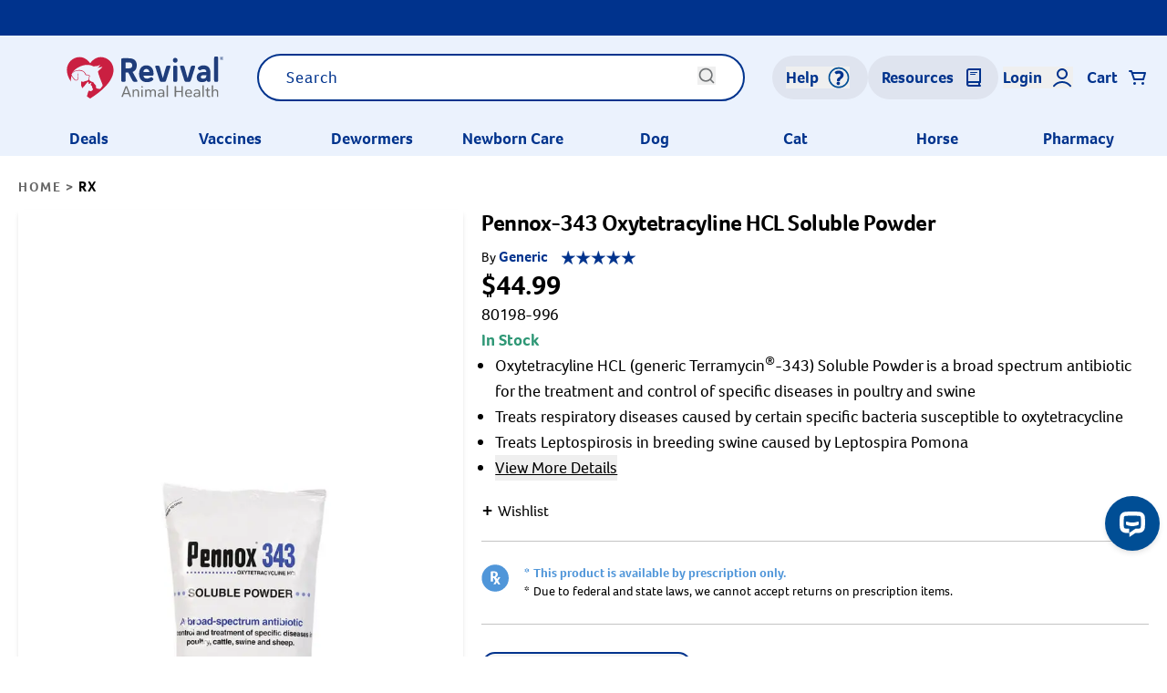

--- FILE ---
content_type: text/html; charset=utf-8
request_url: https://www.revivalanimal.com/product/pennox-343-oxytetracyline-hcl-soluble-powder
body_size: 45790
content:
<!DOCTYPE html><html lang="en"><head><meta charSet="utf-8"/><meta name="viewport" content="width=device-width, initial-scale=1"/><link rel="manifest" href="/site.webmanifest"/><script>!function(){try {var e=localStorage.getItem('theme');if(!e)return localStorage.setItem('theme','light'), void document.documentElement.setAttribute('data-theme', 'light');if("system"===e){var t="(prefers-color-scheme: dark)",m=window.matchMedia(t);m.media!==t||m.matches?document.documentElement.setAttribute('data-theme', 'dark'):document.documentElement.setAttribute('data-theme', 'light')}else document.documentElement.setAttribute('data-theme', e)}catch(e){}}()</script><title>Pennox-343 Oxytetracyline HCL Soluble Powder - Revival Animal Health</title><link rel="canonical" href="https://www.revivalanimal.com/product/pennox-343-oxytetracyline-hcl-soluble-powder"/><meta name="description" content="Oxytetracyline HCL (generic Terramycin-343) Soluble Powder is a broad spectrum antibiotic for the treatment of specific diseases in chickens and swine. "/><meta property="og:title" content="Pennox-343 Oxytetracyline HCL Soluble Powder - Revival Animal Health"/><meta property="og:locale" content="en_US"/><meta property="og:url" content="https://www.revivalanimal.com/product/pennox-343-oxytetracyline-hcl-soluble-powder"/><meta property="og:site_name" content="Revival Animal Health"/><meta property="og:description" content="Oxytetracyline HCL (generic Terramycin-343) Soluble Powder is a broad spectrum antibiotic for the treatment of specific diseases in chickens and swine. "/><meta property="og:image" content="https://cdn11.bigcommerce.com/s-3xvwarb9yi/images/stencil/original/products/3196/40273/80198-996__51810.1742325434.jpg"/><meta property="og:image:url" content="https://cdn11.bigcommerce.com/s-3xvwarb9yi/images/stencil/original/products/3196/40273/80198-996__51810.1742325434.jpg"/><meta property="og:image:width"/><meta property="og:image:height"/><meta property="og:type" content="website"/><meta property="twitter:card" content="summary_large_image"/><meta property="twitter:title" content="Pennox-343 Oxytetracyline HCL Soluble Powder - Revival Animal Health"/><meta property="twitter:description" content="Oxytetracyline HCL (generic Terramycin-343) Soluble Powder is a broad spectrum antibiotic for the treatment of specific diseases in chickens and swine. "/><meta property="twitter:image:src" content="https://cdn11.bigcommerce.com/s-3xvwarb9yi/images/stencil/original/products/3196/40273/80198-996__51810.1742325434.jpg"/><meta property="twitter:image:width"/><meta property="twitter:image:height"/><meta property="twitter:site" content="@revivalah"/><link rel="stylesheet" href="https://internetheadscentral.blob.core.windows.net/revivalanimal-com/css/widgets/copy-mega-menu-full.css?v=10" id="cartsync_css_w_059b5373-c074-4a3a-9f12-18039f41b18f_0" data-info="styles proceeded by SWR"/><meta name="next-head-count" content="25"/><script src="https://cdn.cookielaw.org/scripttemplates/otSDKStub.js" type="text/javascript" charSet="UTF-8" data-domain-script="23025892-3f79-4d3a-93ae-c2138a9cdc84"></script><script type="text/javascript"> function OptanonWrapper(){}</script><link rel="preload" href="/assets/fonts/FOCO.woff2" as="font" type="font/woff2" crossorigin="anonymous"/><link rel="preload" href="/assets/fonts/FOCO.woff2" as="font" type="font/woff2" crossorigin="anonymous"/><link rel="preload" href="/assets/fonts/FOCOBOLD.woff2" as="font" type="font/woff2" crossorigin="anonymous"/><link rel="preconnect" href="https://cartsync-ui.revivalanimal.com"/><link rel="preconnect" href="https://internetheadscentral.blob.core.windows.net"/><script type="text/javascript" src="https://cartsync-ui.revivalanimal.com/api/Engagement/init?key=r5fnykq9P6nesZ%2f4KpIcxxSAz%2bup6j9u7vsb114klcclh9fxePRMF8VsPii3KlfwIju6QQNSX8s%3d"></script><script type="text/javascript" src="https://cartsync-ui.revivalanimal.com/Scripts/widgets-v3.js?sd=cartsync-ui.revivalanimal.com&amp;auto-initialize=true&amp;v=09192025"></script><script>
                (function(w,d,s,l,i){w[l]=w[l]||[];w[l].push({'gtm.start':
                new Date().getTime(),event:'gtm.js'});var f=d.getElementsByTagName(s)[0],
                j=d.createElement(s),dl=l!='dataLayer'?'&l='+l:'';j.async=true;j.src=
                'https://www.googletagmanager.com/gtm.js?id='+i+dl;f.parentNode.insertBefore(j,f);
                })(window,document,'script','dataLayer','GTM-5RT5VBX');
</script><script>
                (function (w,d,o,a,m) {
                  w[o]=w[o]||function(){(w[o].q=w[o].q||[]).push(arguments);
                  },w[o].e=1*new Date();a=d.createElement('script'),
                  m=d.getElementsByTagName('script')[0];a.async=1;
                  a.src='https://agent.marketingcloudfx.com/mcfx.js';m.parentNode.insertBefore(a, m);
                })(window, document, 'mcfx');
                mcfx('create', 6261);</script><script type="text/javascript" src="//cdn.leadmanagerfx.com/phone/js/6261" async="" defer=""></script><link rel="preconnect dns-prefetch" href="https://api.config-security.com/" crossorigin="anonymous"/><link rel="preconnect dns-prefetch" href="https://conf.config-security.com/" crossorigin="anonymous"/><script>
window.TriplePixelData={TripleName:"store-3xvwarb9yi.mybigcommerce.com",ver:"2.17",plat:"bigcommerce",isHeadless:true},function(W,H,A,L,E,_,B,N){function O(U,T,P,H,R){void 0===R&&(R=!1),H=new XMLHttpRequest,P?(H.open("POST",U,!0),H.setRequestHeader("Content-Type","text/plain")):H.open("GET",U,!0),H.send(JSON.stringify(P||{})),H.onreadystatechange=function(){4===H.readyState&&200===H.status?(R=H.responseText,U.includes("/first")?eval(R):P||(N[B]=R)):(299<H.status||H.status<200)&&T&&!R&&(R=!0,O(U,T-1,P))}}if(N=window,!N[H+"sn"]){N[H+"sn"]=1,L=function(){return Date.now().toString(36)+"_"+Math.random().toString(36)};try{A.setItem(H,1+(0|A.getItem(H)||0)),(E=JSON.parse(A.getItem(H+"U")||"[]")).push({u:location.href,r:document.referrer,t:Date.now(),id:L()}),A.setItem(H+"U",JSON.stringify(E))}catch(e){}var i,m,p;A.getItem('\"!nC`')||(_=A,A=N,A[H]||(E=A[H]=function(t,e,a){return void 0===a&&(a=[]),"State"==t?E.s:(W=L(),(E._q=E._q||[]).push([W,t,e].concat(a)),W)},E.s="Installed",E._q=[],E.ch=W,B="configSecurityConfModel",N[B]=1,O("https://conf.config-security.com/model",5),i=L(),m=A[atob("c2NyZWVu")],_.setItem("di_pmt_wt",i),p={id:i,action:"profile",avatar:_.getItem("auth-security_rand_salt_"),time:m[atob("d2lkdGg=")]+":"+m[atob("aGVpZ2h0")],host:A.TriplePixelData.TripleName,plat:A.TriplePixelData.plat,url:window.location.href.slice(0,500),ref:document.referrer,ver:A.TriplePixelData.ver},O("https://api.config-security.com/event",5,p),O("https://api.config-security.com/first?host=store-3xvwarb9yi.mybigcommerce.com&plat=bigcommerce",5)))}}("","TriplePixel",localStorage);</script><link rel="preload" href="/_next/static/css/82070acad1bda714.css" as="style"/><link rel="stylesheet" href="/_next/static/css/82070acad1bda714.css" data-n-g=""/><link rel="preload" href="/_next/static/css/d91feeffcc566162.css" as="style"/><link rel="stylesheet" href="/_next/static/css/d91feeffcc566162.css" data-n-p=""/><link rel="preload" href="/_next/static/css/9b0e04d69420f683.css" as="style"/><link rel="stylesheet" href="/_next/static/css/9b0e04d69420f683.css" data-n-p=""/><link rel="preload" href="/_next/static/css/b1d3f0f99c6e2496.css" as="style"/><link rel="stylesheet" href="/_next/static/css/b1d3f0f99c6e2496.css" data-n-p=""/><noscript data-n-css=""></noscript><script defer="" nomodule="" src="/_next/static/chunks/polyfills-c67a75d1b6f99dc8.js"></script><script src="/_next/static/chunks/webpack-edd320ee3552de41.js" defer=""></script><script src="/_next/static/chunks/framework-79bce4a3a540b080.js" defer=""></script><script src="/_next/static/chunks/main-ea13c61ace139886.js" defer=""></script><script src="/_next/static/chunks/pages/_app-db3766adc2722fc7.js" defer=""></script><script src="/_next/static/chunks/d6e1aeb5-cd42aa14a500646e.js" defer=""></script><script src="/_next/static/chunks/29107295-4a69275373f23f88.js" defer=""></script><script src="/_next/static/chunks/9222-a6b5f828af314ba7.js" defer=""></script><script src="/_next/static/chunks/835-ca5737442dd3a9b6.js" defer=""></script><script src="/_next/static/chunks/pages/product/%5Bslug%5D-6ce04b3e655aaeed.js" defer=""></script><script src="/_next/static/NILYj_yXSNMXd3ZyrsYpQ/_buildManifest.js" defer=""></script><script src="/_next/static/NILYj_yXSNMXd3ZyrsYpQ/_ssgManifest.js" defer=""></script></head><body><noscript><iframe src="https://www.googletagmanager.com/ns.html?id=GTM-5RT5VBX" height="0" width="0" title="Google Tag Manager" style="display:none;visibility:hidden"></iframe></noscript><div id="__next" data-reactroot=""><script type="application/ld+json" id="rich-snippet">[{&quot;@context&quot;:&quot;http://schema.org&quot;,&quot;@type&quot;:&quot;Product&quot;,&quot;name&quot;:&quot;Pennox-343 Oxytetracyline HCL Soluble Powder&quot;,&quot;image&quot;:&quot;https://cdn11.bigcommerce.com/s-3xvwarb9yi/products/3196/images/40273/80198-996__51810.1742325434.386.513.jpg?c=1&quot;,&quot;description&quot;:&quot;Oxytetracyline HCL (generic Terramycin-343) Soluble Powder is a broad spectrum antibiotic for the treatment of specific diseases in chickens and swine. &quot;,&quot;mpn&quot;:&quot;12935618&quot;,&quot;gtin&quot;:&quot;793573752178&quot;,&quot;sku&quot;:&quot;80198-996&quot;,&quot;brand&quot;:{&quot;@type&quot;:&quot;Brand&quot;,&quot;name&quot;:&quot;Generic&quot;},&quot;offers&quot;:{&quot;@type&quot;:&quot;Offer&quot;,&quot;priceCurrency&quot;:&quot;USD&quot;,&quot;price&quot;:44.99,&quot;itemCondition&quot;:&quot;http://schema.org/NewCondition&quot;,&quot;availability&quot;:&quot;http://schema.org/InStock&quot;,&quot;url&quot;:&quot;https://www.revivalanimal.com/product/pennox-343-oxytetracyline-hcl-soluble-powder/&quot;}}]</script><span></span><div class="Layout_root__DTp7M"><div class="md:h-auto overflow-auto md:overflow-visible"><div class="Navbar_fixedNav__LFWH_"><div id="header-and-nav" class="Navbar_root__KPC00 h-[168px] md:h-[180px] min-w-full showNav reachedTop"><div class="notification-center relative z-50"><div class="AlertBar_root__9PlRS"><div class="AlertBar_wrapper__3w84N container flex justify-center md:justify-between"></div></div></div><div class="relative bg-[#EBF2FD] test-bg pb-20"><div class="container"><svg class="mr-15 cursor-pointer hidden desktopHam absolute z-10 mt-30" width="25" height="25" viewBox="0 0 25 18" fill="none" xmlns="http://www.w3.org/2000/svg"><path d="M1 2H24" stroke="black" stroke-width="1.5" stroke-linecap="round" class="duration-300 ease-in-out"></path><path d="M1 9H24" stroke="black" stroke-width="1.5" stroke-linecap="round" class="duration-300 ease-in-out"></path><path d="M1 16H24" stroke="black" stroke-width="1.5" stroke-linecap="round" class="duration-300 ease-in-out"></path></svg><div class="relative flex flex-row justify-center items-center md:pl-45 pt-20 pb-10 navItemsCon max-xs:flex-col max-xs:!pb-5"><div class="flex items-center"><a aria-label="Logo" href="/"><svg xmlns="http://www.w3.org/2000/svg" version="1.1" viewBox="0 0 544.17 148.96" class="h-35 lg:h-auto -ml-25 lg:ml-0" width="187" height="50" fill="none"><style type="text/css">	.st0{fill:#CA1F41;}
	.st1{fill:#1F3D7B;}
	.st2{fill:#707272;}</style><path class="st0" d="M128.87,7.75c-14.15,0-26.67,9.4-34.27,20.13C86.99,17.14,74.48,7.75,60.32,7.75 c-23.19,0-41.99,18.8-41.99,41.98c0,11.54,3.97,24.28,13.43,38.07c-0.51-5.48-0.01-11.71,1.82-18.98c0,0,8.12,15.67,15.06,15.67 c4.37,0,7.54-3.87,7.54-9.06c0-3.27-1.07-5.82-1.07-9.29c0-3.47,0.83-7.9,0.83-7.9s-2.1,3.08-2.1,7.84c0,3.26,1.04,5.78,1.04,8.82 s-2.42,8.14-6.16,8.14S33.81,68.52,33.81,64.53c0-1.75,7.38-12.43,22.91-12.43c18.16,0,20.03,9.35,20.84,11.18 c1.8,7.78,13.84,0.61,13.84,7.07c0,1.83-1.39,3.71-1.39,5.75c0,3.07-1.1,5.98-3.33,7.56c-2.91,2.06-4.83,1.68-8.28,2.58 c-3.45,0.91-5.5,2.74-7.19,2.74s-3.56-2.7-5.21-1.66c-1.01,0.79-1.33,5.93-1.33,9.49c0,3.96,1.91,7.97,4.54,12.43 c3.83-4.33,7.88-8.48,9.24-10.56c1.19-1.4,6.58-10.26,9.78-10.26c1.25,0,0.59,4.46,1.86,7.4c3.31-1.49,7.52-4.43,8.77-4.39 c0.31,2.05-2.12,4.73-3.01,7.14c3.32,2.16,5.46,4.82,5.34,8.51c-0.07,2.13,2.53,4.33,2.53,5.75c0,0.5-0.42,1.16-0.97,1.82 c-0.55,2.62-2.51,2.42-2.51,2.42c-0.56,0.93-1.29,2.09-2.78,2.09c-1.05,0-4.27-1.22-7.6-1.55c-2.22,3.27-3.83,11.34-5.97,18.55 c3.41,2.33,6.96,4.68,10.68,7.05c56.6-36.04,76.26-67.73,76.26-93.48C170.86,26.55,152.06,7.75,128.87,7.75z M131.48,106.23 c-1.3,1.84-2.48,5.27-5.19,5.42c-2.18,0.12-5.24-0.13-8.95-1.03c-2.58-0.62-3.98-3.27-3.98-4.92c0-0.72,0.58-1.12,0.58-2.37 c0-4.74-6.67-6.67-9.13-13.38c-4.66-1.11-8.43-3.04-11.55-5.55c-1.29-1.47-1.86-1.47-1.86-3.23c0-1.63,0.16-4.04,0.48-5.22 c2.69-9.68,2.36-9.68-11.07-11.31c-7.08-20.6-36.48-17.26-46.9-4.07C49.18,39.2,81.4,25.69,104.26,37.7 c8.97,0.06,15.12-0.02,22.57-4.33c-1.05,2.54-1.41,3.58-5.27,7.03c-0.95,0.86-2.49,1.7-4.37,2.43c6.02-0.87,12.07-1.59,17.19-3.51 c-1.48,5.68-11.73,10.36-14.42,15.95c3.98,18.8,15.31,40.85,15.31,44.39C135.29,103.19,132.78,104.4,131.48,106.23z"></path><g><path class="st1" d="M196.11,17.03c0-4.4,1.1-5.5,5.5-5.5h18.26c17.61,0,26.96,7.15,26.96,23.33c0,11.44-4.73,18.26-13.64,21.35 l14.96,27.73c1.65,2.97,0.55,4.62-2.64,4.62h-4.84c-4.4,0-6.05-0.88-8.25-4.73l-13.53-25.75h-8.58v24.98c0,4.4-1.1,5.5-5.5,5.5 h-3.19c-4.4,0-5.5-1.1-5.5-5.5V17.03z M210.3,25.07v19.47h9.57c8.36,0,12.1-2.53,12.1-9.68c0-6.93-3.74-9.79-12.1-9.79H210.3z"></path><path class="st1" d="M301.63,61.49v1.43c0,4.4-0.99,5.5-5.28,5.5H268.4c1.21,6.27,4.62,9.57,11.33,9.57c5.06,0,8.36-1.54,11-3.19 c3.63-2.09,4.62-2.09,6.49-0.11l2.42,2.53c0.99,1.1,1.43,1.98,1.43,2.86c0,0.99-0.55,1.98-1.87,3.08 c-3.96,3.41-9.46,6.49-19.36,6.49c-15.18,0-25.42-9.13-25.42-27.4c0-15.84,8.58-27.51,23.55-27.51 C293.81,34.75,301.63,46.19,301.63,61.49z M268.18,56.97h20.14c-1.1-6.82-4.73-10.56-10.34-10.56 C272.58,46.41,269.17,50.04,268.18,56.97z"></path><path class="st1" d="M332,76.78l10.01-35.65c1.21-4.18,2.64-5.17,7.04-5.17h3.52c4.4,0,5.06,0.99,3.63,5.17l-13.31,42.25 c-1.43,4.18-2.97,5.17-7.26,5.17h-7.04c-4.4,0-5.83-0.99-7.37-5.17l-13.42-42.25c-1.54-4.18-0.77-5.17,3.63-5.17h3.85 c4.4,0,5.72,0.99,6.93,5.17L332,76.78z"></path><path class="st1" d="M372.48,10.32c5.17,0,7.48,3.63,7.48,7.92c0,4.29-2.31,7.81-7.48,7.81c-4.95,0-7.48-3.52-7.48-7.81 C365,13.95,367.53,10.32,372.48,10.32z M365.77,41.46c0-4.4,1.1-5.5,5.5-5.5h2.42c4.29,0,5.5,1.1,5.5,5.5v41.59 c0,4.4-1.21,5.5-5.5,5.5h-2.42c-4.4,0-5.5-1.1-5.5-5.5V41.46z"></path><path class="st1" d="M412.87,76.78l10.01-35.65c1.21-4.18,2.64-5.17,7.04-5.17h3.52c4.4,0,5.06,0.99,3.63,5.17l-13.31,42.25 c-1.43,4.18-2.97,5.17-7.26,5.17h-7.04c-4.4,0-5.83-0.99-7.37-5.17l-13.42-42.25c-1.54-4.18-0.77-5.17,3.63-5.17h3.85 c4.4,0,5.72,0.99,6.93,5.17L412.87,76.78z"></path><path class="st1" d="M482.41,88.66h-0.33c-4.4,0-5.39-0.99-6.6-5.28c-2.64,3.96-8.36,6.27-15.62,6.27 c-10.89,0-17.05-5.5-17.05-16.17c0-9.79,6.27-16.72,22.67-16.72h8.91c-0.33-6.82-3.19-9.13-9.35-9.13c-5.06,0-7.04,0.99-9.46,2.53 c-2.42,1.43-3.3,1.32-5.83-0.99l-1.87-1.76c-1.32-1.1-1.76-2.2-1.76-3.19c0-1.76,1.65-3.19,2.75-3.96c4.29-3.41,9.35-5.5,16.18-5.5 c11.99,0,22.33,5.94,22.33,23.11v25.31C487.36,87.56,486.7,88.66,482.41,88.66z M474.37,66.88h-8.91c-6.49,0-9.35,2.09-9.35,5.94 c0,4.18,3.19,5.72,6.71,5.72c6.05,0,11.55-2.2,11.55-10.01V66.88z"></path><path class="st1" d="M499.57,11.53c0-4.4,1.1-5.5,5.5-5.5h2.42c4.29,0,5.39,1.1,5.39,5.5v71.52c0,4.4-1.1,5.5-5.39,5.5h-2.42 c-4.4,0-5.5-1.1-5.5-5.5V11.53z"></path></g><g><path class="st2" d="M220.36,129.02h-15.77l-2.97,8.01c-0.36,0.86-0.71,1.07-1.78,1.07h-2.07c-0.83,0-1.19-0.46-0.95-1.07 l12.75-33.36c0.3-0.86,0.71-1.07,1.78-1.07h2.08c1.07,0,1.48,0.2,1.78,1.01l12.99,33.46c0.24,0.56-0.06,1.01-0.95,1.01h-2.08 c-1.07,0-1.48-0.2-1.78-1.07L220.36,129.02z M205.89,125.42H219l-6.58-17.65L205.89,125.42z"></path><path class="st2" d="M237.44,117.92c0.77-2.69,4.09-4.61,8.12-4.61c5.1,0,8.54,3.04,8.54,8.97v14.65c0,0.91-0.3,1.17-1.42,1.17 h-1.48c-1.13,0-1.42-0.25-1.42-1.17v-13.89c0-4.16-2.08-6.39-5.28-6.39c-3.62,0-7.06,2.23-7.06,7.91v12.37 c0,0.91-0.24,1.17-1.42,1.17h-1.48c-1.13,0-1.42-0.25-1.42-1.17v-21.9c0-0.91,0.3-1.17,1.42-1.17h1.48c1.19,0,1.42,0.25,1.42,1.17 V117.92z"></path><path class="st2" d="M264.14,102.66c1.78,0,2.67,1.12,2.67,2.43c0,1.37-0.89,2.43-2.67,2.43c-1.84,0-2.79-1.06-2.79-2.43 C261.35,103.77,262.3,102.66,264.14,102.66z M261.94,115.03c0-0.91,0.3-1.17,1.36-1.17h1.54c1.13,0,1.42,0.25,1.42,1.17v21.9 c0,0.91-0.3,1.17-1.42,1.17h-1.54c-1.07,0-1.36-0.25-1.36-1.17V115.03z"></path><path class="st2" d="M274.16,115.03c0-0.91,0.3-1.17,1.42-1.17h1.48c1.19,0,1.42,0.25,1.42,1.17v2.89 c0.65-2.74,3.44-4.61,7.18-4.61c2.85,0,6.05,1.17,7.53,4.26c1.13-2.58,3.91-4.26,7.71-4.26c4.03,0,8.48,2.03,8.48,8.01v15.62 c0,0.91-0.3,1.17-1.42,1.17h-1.48c-1.13,0-1.42-0.25-1.42-1.17v-14.35c0-3.95-1.9-5.78-5.1-5.78c-3.02,0-5.99,1.77-5.99,6.95v13.18 c0,0.91-0.36,1.17-1.48,1.17H291c-1.13,0-1.36-0.25-1.36-1.17v-14.35c0-3.65-2.07-5.78-5.1-5.78c-3.03,0-5.93,2.13-6.05,7.25v12.88 c0,0.91-0.24,1.17-1.42,1.17h-1.48c-1.13,0-1.42-0.25-1.42-1.17V115.03z"></path><path class="st2" d="M319.95,118.78c-0.71,0.41-1.13,0.41-1.78-0.1l-0.95-0.76c-0.83-0.66-0.36-1.17,0.24-1.62 c2.02-1.77,4.86-2.99,8.72-2.99c6.23,0,10.79,2.69,10.79,10.04v13.74c0,0.91-0.24,1.17-1.36,1.17h-0.71c-1.13,0-1.42-0.2-1.66-1.11 l-0.36-2.08c-1.66,2.48-5.04,3.6-8.78,3.6c-5.34,0-8.6-2.43-8.6-7.05c0-4.21,2.96-7.4,11.09-7.4h6.05v-0.71 c0-5.53-2.91-6.74-6.64-6.74C323.15,116.75,321.49,117.62,319.95,118.78z M332.64,128.82v-1.57h-6.05c-4.45,0-6.64,1.52-6.64,4.26 c0,2.99,2.61,3.9,4.86,3.9C328.07,135.41,332.64,133.99,332.64,128.82z"></path><path class="st2" d="M344.62,101.24c0-0.91,0.3-1.17,1.42-1.17h1.48c1.19,0,1.42,0.25,1.42,1.17v35.69c0,0.91-0.24,1.17-1.42,1.17 h-1.48c-1.13,0-1.42-0.25-1.42-1.17V101.24z"></path><path class="st2" d="M394.26,138.1c-1.13,0-1.36-0.25-1.36-1.17v-15.06h-17.5v15.06c0,0.91-0.3,1.17-1.42,1.17h-1.84 c-1.13,0-1.42-0.25-1.42-1.17v-33.16c0-0.91,0.3-1.17,1.42-1.17h1.84c1.13,0,1.42,0.25,1.42,1.17v14.4h17.5v-14.4 c0-0.91,0.24-1.17,1.36-1.17h1.9c1.13,0,1.42,0.25,1.42,1.17v33.16c0,0.91-0.3,1.17-1.42,1.17H394.26z"></path><path class="st2" d="M427.35,125.63v0.71c0,0.91-0.3,1.17-1.42,1.17h-16.72c0.42,5.27,3.14,7.81,7.65,7.81 c3.14,0,5.51-1.32,7.06-2.54c0.83-0.46,1.19-0.46,1.66-0.05l1.19,1.06c0.59,0.51,0.53,0.81-0.06,1.27 c-1.96,1.72-4.86,3.55-9.84,3.55c-6.82,0-12.16-3.5-12.16-12.62c0-8.47,4.69-12.68,11.39-12.68 C423.08,113.31,427.35,117.06,427.35,125.63z M409.21,124.26h13.7c-0.3-4.82-2.43-7.6-6.82-7.6 C411.99,116.65,409.62,119.44,409.21,124.26z"></path><path class="st2" d="M436.79,118.78c-0.71,0.41-1.13,0.41-1.78-0.1l-0.95-0.76c-0.83-0.66-0.36-1.17,0.24-1.62 c2.02-1.77,4.86-2.99,8.72-2.99c6.23,0,10.79,2.69,10.79,10.04v13.74c0,0.91-0.24,1.17-1.36,1.17h-0.71c-1.13,0-1.42-0.2-1.66-1.11 l-0.36-2.08c-1.66,2.48-5.04,3.6-8.78,3.6c-5.34,0-8.6-2.43-8.6-7.05c0-4.21,2.96-7.4,11.09-7.4h6.05v-0.71 c0-5.53-2.91-6.74-6.64-6.74C439.99,116.75,438.33,117.62,436.79,118.78z M449.48,128.82v-1.57h-6.05c-4.45,0-6.64,1.52-6.64,4.26 c0,2.99,2.61,3.9,4.86,3.9C444.91,135.41,449.48,133.99,449.48,128.82z"></path><path class="st2" d="M461.46,101.24c0-0.91,0.3-1.17,1.42-1.17h1.48c1.19,0,1.42,0.25,1.42,1.17v35.69c0,0.91-0.24,1.17-1.42,1.17 h-1.48c-1.13,0-1.42-0.25-1.42-1.17V101.24z"></path><path class="st2" d="M479.61,113.86h5.22c1.13,0,1.42,0.25,1.42,1.17v1.12c0,0.91-0.3,1.17-1.42,1.17h-5.22v13.03 c0,3.75,1.66,4.82,3.68,4.82c1.01,0,1.72-0.1,2.49-0.2c0.47-0.05,0.89,0.1,0.89,0.81v1.72c0,0.66-0.47,0.81-1.01,0.91 c-0.89,0.1-1.84,0.15-2.79,0.15c-4.92,0-7.59-2.23-7.59-7.76v-13.49h-2.79c-1.19,0-1.42-0.25-1.42-1.17v-1.12 c0-0.91,0.24-1.17,1.42-1.17h2.79l1.25-5.07c0.36-0.71,0.65-1.27,1.42-1.27h0.59c0.83,0,1.07,0.2,1.07,1.17V113.86z"></path><path class="st2" d="M510.09,138.1c-1.13,0-1.42-0.25-1.42-1.17v-13.89c0-4.16-2.02-6.39-5.22-6.39c-3.56,0-6.88,2.13-7.06,7.5 v12.78c0,0.91-0.24,1.17-1.42,1.17h-1.48c-1.13,0-1.42-0.25-1.42-1.17v-35.69c0-0.91,0.3-1.17,1.42-1.17h1.48 c1.19,0,1.42,0.25,1.42,1.17v16.68c0.77-2.69,4.03-4.61,8.12-4.61c5.1,0,8.48,3.04,8.48,8.97v14.65c0,0.91-0.24,1.17-1.36,1.17 H510.09z"></path></g><g><path class="st1" d="M528.21,16.01c-1.13,1.13-2.49,1.7-4.09,1.7c-1.6,0-2.96-0.57-4.08-1.7c-1.12-1.13-1.67-2.49-1.67-4.09 c0-1.59,0.56-2.94,1.69-4.07c1.12-1.12,2.48-1.68,4.06-1.68c1.6,0,2.96,0.56,4.09,1.68c1.13,1.12,1.69,2.48,1.69,4.07 C529.9,13.51,529.34,14.88,528.21,16.01z M520.62,8.41c-0.96,0.97-1.45,2.14-1.45,3.51c0,1.38,0.48,2.56,1.44,3.54 c0.96,0.97,2.14,1.46,3.51,1.46c1.38,0,2.55-0.49,3.51-1.46c0.96-0.97,1.45-2.15,1.45-3.54c0-1.37-0.48-2.54-1.45-3.51 c-0.97-0.97-2.14-1.46-3.51-1.46C522.76,6.95,521.59,7.44,520.62,8.41z M524.02,8.73c0.79,0,1.36,0.08,1.73,0.23 c0.66,0.27,0.98,0.81,0.98,1.6c0,0.57-0.21,0.98-0.62,1.25c-0.22,0.14-0.52,0.24-0.92,0.31c0.5,0.08,0.86,0.28,1.09,0.62 c0.23,0.33,0.34,0.66,0.34,0.98v0.46c0,0.15,0.01,0.3,0.02,0.47c0.01,0.17,0.03,0.28,0.06,0.33l0.04,0.08h-1.04 c-0.01-0.02-0.01-0.04-0.02-0.06c0-0.02-0.01-0.04-0.02-0.07l-0.02-0.2v-0.5c0-0.73-0.2-1.21-0.6-1.45 c-0.24-0.14-0.65-0.2-1.24-0.2h-0.88v2.49h-1.11V8.73H524.02z M525.22,9.73c-0.28-0.16-0.73-0.24-1.35-0.24h-0.95v2.3h1.01 c0.47,0,0.83-0.05,1.06-0.14c0.44-0.17,0.65-0.5,0.65-0.99C525.64,10.2,525.5,9.89,525.22,9.73z"></path></g></svg></a></div><div class="justify-center flex-1 md:mr-15 lg:mr-0 hidden md:flex lg:px-30 xl:px-90"><div class="AlgoliaSearchBox_root__8Kydq"><div class=""></div></div></div><div class="flex justify-end items-center md:gap-20 ml-auto max-xs:w-full max-xs:justify-evenly"><div class="flex w-[48px] md:w-full h-[48px] justify-center items-center md:bg-[#DFE4EF] py-12 px-15 rounded-30"><button class="Navbar_navButton__DJbkB flex justify-center items-center cursor-pointer md:mr-5 "><span class="mr-10 whitespace-nowrap hidden md:block">Help</span><svg xmlns="http://www.w3.org/2000/svg" id="Isolation_Mode" version="1.1" viewBox="0 0 2200 2200" width="24" height="24" fill="#00338D"><circle cx="1100.1" cy="1112.9" r="969" fill="none" stroke="#004e95" stroke-miterlimit="10" stroke-width="150"></circle><path d="M952.7,743.9c-26,16-48,24-68,24-30,0-58-18-106.1-60l-30-26c-70-62-62-110.1-32-142.1,62-66,170.1-132.1,376.2-132.1s492.3,108.1,492.3,430.2-372.2,428.2-372.2,576.3-16,46-54,46h-200.1c-40,0-52-18-52-62,0-342.2,350.2-282.1,350.2-512.3s-66-182.1-170.1-182.1-102.1,20-134.1,40ZM1050.8,1514.3c108.1,0,172.1,80,172.1,172.1s-64,166.1-172.1,166.1-172.1-72-172.1-166.1,58-172.1,172.1-172.1Z" fill="#00338D"></path></svg></button></div><div><button class="Navbar_navButton__DJbkB hidden md:flex justify-center items-center cursor-pointer md:mr-5  bg-[#DFE4EF] py-12 px-15 rounded-30" color="blue"><span class="mr-10 whitespace-nowrap hidden md:block">Resources</span><svg xmlns="http://www.w3.org/2000/svg" width="24" height="24" viewBox="0 0 24 24" fill="none"><path d="M5 19V5C5 3.89543 5.89543 3 7 3H19C19 3 19 3 19 3.00001V17" stroke="#00338D" stroke-width="2" stroke-linecap="round"></path><path d="M19 21H7C5.89543 21 5 20.1046 5 19V19C5 17.8954 5.89543 17 7 17H19" stroke="#00338D" stroke-width="2" stroke-linecap="round"></path><path d="M8 6.5C8 6.22386 8.22386 6 8.5 6H15.5C15.7761 6 16 6.22386 16 6.5C16 6.77614 15.7761 7 15.5 7H8.5C8.22386 7 8 6.77614 8 6.5Z" fill="#00338D"></path><path d="M8 8.5C8 8.22386 8.22386 8 8.5 8H13.5C13.7761 8 14 8.22386 14 8.5C14 8.77614 13.7761 9 13.5 9H8.5C8.22386 9 8 8.77614 8 8.5Z" fill="#00338D"></path><rect x="17" y="17" width="2" height="4" fill="#00338D"></rect></svg></button></div><div class="flex w-[48px] md:w-full h-[48px] justify-center items-center "><button class="Navbar_navButton__DJbkB flex justify-center items-center cursor-pointer md:mr-5 "><span class="mr-10 whitespace-nowrap hidden md:block login-status">Login</span><svg xmlns="http://www.w3.org/2000/svg" width="24" height="24" viewBox="0 0 24 24" fill="none"><path fill-rule="evenodd" clip-rule="evenodd" d="M12 14C15.3137 14 18 11.3137 18 8C18 4.68629 15.3137 2 12 2C8.68629 2 6 4.68629 6 8C6 11.3137 8.68629 14 12 14ZM12 12C14.2091 12 16 10.2091 16 8C16 5.79086 14.2091 4 12 4C9.79086 4 8 5.79086 8 8C8 10.2091 9.79086 12 12 12Z" fill="#00338D"></path><path d="M3 21.3404C5.10697 18.6953 8.3555 17 12 17C15.6445 17 18.893 18.6953 21 21.3404" stroke="#00338D" stroke-width="2" stroke-linecap="round"></path></svg></button></div><div role="none" class="Navbar_navButton__DJbkB flex justify-center items-center cursor-pointer relative w-[48px] md:w-full h-[48px] md:ml-10"><span class="mr-10 hidden md:block">Cart</span><svg xmlns="http://www.w3.org/2000/svg" width="24" height="24" viewBox="0 0 24 24" fill="none"><path d="M3 5H5L5.66667 7M5.66667 7L8 14H18L20 7H5.66667Z" stroke="#00338D" stroke-width="2" stroke-linecap="round" stroke-linejoin="round"></path><circle cx="8.5" cy="18.5" r="1.5" fill="#00338D"></circle><circle cx="17.5" cy="18.5" r="1.5" fill="#00338D"></circle></svg></div><div class="relative flex justify-center items-center z-50 w-[48px] md:w-full h-[48px] md:hidden  Navbar_navButton__DJbkB"><svg class="cursor-pointer" width="25" height="25" viewBox="0 0 25 18" fill="none" xmlns="http://www.w3.org/2000/svg"><path d="M1 2H24" stroke="rgb(0 51 141)" stroke-width="1.5" stroke-linecap="round" class="duration-300 ease-in-out"></path><path d="M1 9H24" stroke="rgb(0 51 141)" stroke-width="1.5" stroke-linecap="round" class="duration-300 ease-in-out"></path><path d="M1 16H24" stroke="rgb(0 51 141)" stroke-width="1.5" stroke-linecap="round" class="duration-300 ease-in-out"></path></svg></div></div></div></div></div><div class=" left-0 Navbar_subNav__9yokn position:relative !translate-x-0 upperTabs"></div><div class="Navbar_subNav__9yokn Navbar_accountNav__M4Tkx position:relative !translate-x-0 upperTabs"><div class="Navbar_NavigationLayoutsYourAccount__zvQac"><div class=""><div class="default-grid pt-35 md:p-25 z-20 relative "><div class="md:border-none border-t-[0.5px] border-greyscale-4 absolute top-10 w-full "></div><div class="md:grid md:grid-cols-12 col-span-full md:columns-2 flex columns-1 flex-initial flex-col-reverse gap-15"><div class="md:col-start-1 md:col-span-5 p-35 md:p-20 bg-greyscale-6 rounded-[2rem]"><h4 class="Navbar_accountHeadline__UWCxL md:mb-20 mb-10">Sign Up For A Revival Account</h4><div class="Navbar_accountCopy__ogzkL md:mb-55 mb-20 "><p><span style="font-weight:400">With a Revival account you can:</span></p>
<ul>
<li><span style="font-weight:400">Save time when reordering</span></li>
<li><span style="font-weight:400">Readily refill prescriptions</span></li>
<li><span style="font-weight:400">Experience faster checkout</span></li>
<li><span style="font-weight:400">Review order history/ status</span></li>
<li>Manage AutoShip orders</li>
<li><span style="font-weight:400">Create a Wish List</span></li>
<li><span style="font-weight:400">And more!</span></li>
</ul>
<p><span style="font-weight:400">Best of all, it’s fast and easy!</span></p>
</div><button aria-label="" target="_self" class=" mb-20 md:mb-0 mr-10 sm:w-full md:w-230 mx-auto Button_root__NANMs Button_large__Y_WHK Button_yellow__JTMXV">Create An Account</button></div><div class="md:col-span-7 sm:pb-55 col-span-1 p-35 md:p-20"><h4 class="Navbar_accountHeadline__UWCxL md:mb-25 mb-10">Your Account</h4><div class="Navbar_root__KPC00"><form><label class="Input_root__ValkJ mb-20 md:mb-20 leading-none Input_variant-default__mm91R typo-input inline-block relative inline-block group Input_type-email__WIq_9"><span class="sr-only">Label for <!-- -->Email</span><div class="relative flex"><input type="email" placeholder="Email*" required="" autoComplete="off" autoCorrect="off" spellcheck="false" value=""/></div></label><label class="Input_root__ValkJ mb-20 leading-none Input_variant-default__mm91R typo-input inline-block relative inline-block group"><span class="sr-only">Label for <!-- -->Password</span><div class="relative flex"><input type="password" placeholder="Password*" required="" autoComplete="off" autoCorrect="off" spellcheck="false" value=""/><button type="button" class="Input_icon__Pa1iX"><svg xmlns="http://www.w3.org/2000/svg" width="25px" height="25px" viewBox="0 0 28 28" fill="#00338d"><path clip-rule="evenodd" d="M17.7469 15.4149C17.9855 14.8742 18.1188 14.2724 18.1188 14.0016C18.1188 11.6544 16.2952 9.7513 14.046 9.7513C11.7969 9.7513 9.97332 11.6544 9.97332 14.0016C9.97332 16.3487 12.0097 17.8886 14.046 17.8886C15.3486 17.8886 16.508 17.2515 17.2517 16.2595C17.4466 16.0001 17.6137 15.7168 17.7469 15.4149ZM14.046 15.7635C14.5551 15.7635 15.0205 15.5684 15.3784 15.2457C15.81 14.8566 16 14.2807 16 14.0016C16 12.828 15.1716 11.8764 14.046 11.8764C12.9205 11.8764 12 12.8264 12 14C12 14.8104 12.9205 15.7635 14.046 15.7635Z" fill-rule="evenodd"></path><path clip-rule="evenodd" d="M1.09212 14.2724C1.07621 14.2527 1.10803 14.2931 1.09212 14.2724C0.96764 14.1021 0.970773 13.8996 1.09268 13.7273C1.10161 13.7147 1.11071 13.7016 1.11993 13.6882C4.781 8.34319 9.32105 5.5 14.0142 5.5C18.7025 5.5 23.2385 8.33554 26.8956 13.6698C26.965 13.771 27 13.875 27 13.9995C27 14.1301 26.9593 14.2399 26.8863 14.3461C23.2302 19.6702 18.6982 22.5 14.0142 22.5C9.30912 22.5 4.75717 19.6433 1.09212 14.2724ZM3.93909 13.3525C3.6381 13.7267 3.6381 14.2722 3.93908 14.6465C7.07417 18.5443 10.6042 20.3749 14.0142 20.3749C17.4243 20.3749 20.9543 18.5443 24.0894 14.6465C24.3904 14.2722 24.3904 13.7267 24.0894 13.3525C20.9543 9.45475 17.4243 7.62513 14.0142 7.62513C10.6042 7.62513 7.07417 9.45475 3.93909 13.3525Z" fill-rule="evenodd"></path></svg></button></div></label><div class="Navbar_links__GVXj5"><button aria-label="" target="_self" class="mb-10 col-span-2 w-full  Button_root__NANMs Button_large__Y_WHK Button_yellow__JTMXV" type="submit">Login</button><button type="button" class="typo-hyperlink-modal z-10">Forget Your Password?</button></div></form></div></div></div></div></div></div></div><nav id="dynamic-cs-nav" class="max-h-0 overflow-hidden pt-0 duration-0 max-h-[200vh] ease md:container"><div id="cart_sync_widget_059b5373-c074-4a3a-9f12-18039f41b18f" class=""><style>
	span.no-anim {
		animation: none !important;
	}
  
     #cart_sync_widget_a4a7ca39-bdb1-4185-94fd-1e67ad107af4  cartsync-widget-shimmer-loader.show  , #cart_sync_widget_059b5373-c074-4a3a-9f12-18039f41b18f  cartsync-widget-shimmer-loader.show{
    display:none!important;
    }
  
  @media (max-width:768px){
     #cart_sync_widget_a4a7ca39-bdb1-4185-94fd-1e67ad107af4 , #cart_sync_widget_059b5373-c074-4a3a-9f12-18039f41b18f{
       background:#EBF2FD;
}
    
    
  }
  

.widget-container.widget-active {
  display: block !important;
}


.widget-container.widget-force-hide {
  display: none !important;
}


.widget-container-smooth {
  opacity: 0;
  visibility: hidden;
  transition: opacity 0.3s ease, visibility 0.3s ease;
}

.widget-container-smooth.widget-active {
  opacity: 1;
  visibility: visible;
}
  
</style>
<div class="menu-container" style="display:flex;flex-direction:column;background-color:#ebf2fd">
	<!-- -->
	<div class="menu-level show" id="level_1">
		<ul>
      			<li class="menu-item" data-menu-target="level_2SN" data-menu-name="Deals">
				<a href="/category/clearance-black-friday-deals">Deals</a>
				<div class="ArrowCTA_icon md:hidden">
					<span class="sr-only">Arrow icon</span>
					<div class="arrowIcon_right hidden"></div>
				</div>
			</li>
			<li class="menu-item" data-menu-target="level_2d" data-menu-name="Vaccines" data-dropdown-target="level_2d" data-cartsync-id="74">
				<a href="/category/all-pet-supplies-vaccines" class="mobile-disabled">Vaccines</a>
				<div class="ArrowCTA_icon md:hidden">
					<span class="sr-only">Arrow icon</span>
					<div class="arrowIcon_right md:hidden"></div>
				</div>
			</li>
			<li class="menu-item" data-menu-target="level_2k" data-menu-name="Dewormers">
				<a href="/category/all-pet-supplies-dewormers">Dewormers</a>
				<div class="ArrowCTA_icon md:hidden">
					<span class="sr-only">Arrow icon</span>
					<div class="arrowIcon_right hidden"></div>
				</div>
			</li>
			<li class="menu-item" data-menu-target="level_2s" data-menu-name="NewbornCare">
				<a href="/category/all-pet-supplies-newborn-care">Newborn Care</a>
				<div class="ArrowCTA_icon md:hidden">
					<span class="sr-only">Arrow icon</span>
					<div class="arrowIcon_right hidden"></div>
				</div>
			</li>
			<li class="menu-item" data-menu-target="level_2a" data-menu-name="Dog" data-dropdown-target="level_2a" data-cartsync-id="4">
				<a href="/category/dog-supplies" class="mobile-disabled">Dog</a>
				<div class="ArrowCTA_icon md:hidden">
					<span class="sr-only">Arrow icon</span>
					<div class="arrowIcon_right md:hidden"></div>
				</div>
			</li>
			<li class="menu-item" data-menu-target="level_2b" data-menu-name="Cat" data-dropdown-target="level_2b" data-cartsync-id="109">
				<a href="/category/cat-supplies" class="mobile-disabled">Cat</a>
				<div class="ArrowCTA_icon md:hidden">
					<span class="sr-only">Arrow icon</span>
					<div class="arrowIcon_right md:hidden"></div>
				</div>
			</li>

			<li class="menu-item" data-menu-target="level_2c" data-menu-name="Horse" data-dropdown-target="level_2c" data-cartsync-id="197">
				<a href="/category/equine-supplies" class="mobile-disabled">Horse</a>
				<div class="ArrowCTA_icon md:hidden">
					<span class="sr-only">Arrow icon</span>
					<div class="arrowIcon_right md:hidden"></div>
				</div>
			</li>
			<!-- -->

			<li class="menu-item" data-menu-target="level_2e" data-menu-name="Pharmacy" data-dropdown-target="level_2e" data-cartsync-id="243">
				<a href="/category/full-service-pharmacy" class="mobile-disabled">Pharmacy</a>
				<div class="ArrowCTA_icon md:hidden">
					<span class="sr-only">Arrow icon</span>
					<div class="arrowIcon_right md:hidden"></div>
				</div>
			</li>
		</ul>
		<div class="md:hidden" style="width:100%;padding:1.5rem 3rem;z-index:1;font-size:1.6rem;font-weight:700;position:absolute;bottom:33%;margin-bottom:3rem;background:#dfe4ef">
			<a href="/learning-center">
				<div class="flex gap-10">
					<svg xmlns="http://www.w3.org/2000/svg" width="24" height="24" viewBox="0 0 24 24" fill="none">
						<path d="M5 19V5C5 3.89543 5.89543 3 7 3H19C19 3 19 3 19 3.00001V17" stroke="#00338D" stroke-width="2" stroke-linecap="round"></path>
						<path d="M19 21H7C5.89543 21 5 20.1046 5 19V19C5 17.8954 5.89543 17 7 17H19" stroke="#00338D" stroke-width="2" stroke-linecap="round"></path>
						<path d="M8 6.5C8 6.22386 8.22386 6 8.5 6H15.5C15.7761 6 16 6.22386 16 6.5C16 6.77614 15.7761 7 15.5 7H8.5C8.22386 7 8 6.77614 8 6.5Z" fill="#00338D"></path>
						<path d="M8 8.5C8 8.22386 8.22386 8 8.5 8H13.5C13.7761 8 14 8.22386 14 8.5C14 8.77614 13.7761 9 13.5 9H8.5C8.22386 9 8 8.77614 8 8.5Z" fill="#00338D"></path>
						<rect x="17" y="17" width="2" height="4" fill="#00338D"></rect>
					</svg>
					<span class="mr-10 whitespace-nowrap text-blue">Resources</span>
				</div>
			</a>
		</div>
	</div>
	<div class="Navbar_shadow__2e5_p hidden md:block"></div>

	<!-- -->
	<div class="dropwdown-level_2a">
		<div class="menu-level dropdown-content drop-padding" id="level_2a">
			<button data-menu-target="level_1" class="flex items-center w-full border-b-1 back-btn">
				<div class="arrowIcon_left md:hidden"></div>
				<span id="tabName_level_2a" class="m-auto md:hidden"></span>
			</button>
			<ul class="columns">
				<li>
					<div data-menu-target="level_3_a1" data-menu-name="Reproduction" data-hide-backbutton="true" class="level-2-btn">
						Reproduction
						<div class="ArrowCTA_icon md:hidden">
							<span class="sr-only">Arrow icon</span>
							<div class="arrowIcon_right md:hidden"></div>
						</div>
					</div>
					<div class="menu-level menu-grid-group" id="level_3_a1">
						<button data-menu-target="level_2a" class="flex items-center w-full border-b-1 back-btn">
							<div class="arrowIcon_left md:hidden"></div>
							<span id="tabName_level_3_a1" class="m-auto md:hidden"></span>
						</button>
						<ul>
							<li>
								<a href="/category/dog-supplies-ai-kits-for-dogs">AI Kits</a>
							</li>
							<li>
								<a href="/category/dog-supplies-biosecurity">Biosecurity</a>
							</li>
							<li>
								<a href="/category/dog-supplies-reproduction-dna-testing">DNA Testing</a>
							</li>
							<li>
								<a href="/category/dog-supplies-reproduction-feeding-tubes-nipples">Feeding Tubes &amp; Nipples</a>
							</li>
							<li>
								<a href="/category/dog-supplies-reproduction-heating-pads">Heating Pads</a>
							</li>
							<li>
								<a href="/category/dog-supplies-reproduction-incubators-oxygen-concentrators">Incubators &amp; Oxygen Concentrators</a>
							</li>
							<li>
								<a href="/category/dog-supplies-vitamins-supplements-milk-replacers">Milk Replacers</a>
							</li>
							<li>
								<a href="/category/dog-supplies-reproduction-parvo-prevention">Parvo Prevention</a>
							</li>
							<li>
								<a href="/category/dog-supplies-reproduction-pregnancy-tests">Pregnancy Tests</a>
							</li>
							<li>
								<a href="/category/dog-supplies-puppy-care">Newborn Care</a>
							</li>
							<li>
								<a href="/category/dog-supplies-vitamins-supplements-pregnancy-reproduction-pregnancy">Reproductive Health Supplements</a>
							</li>
							<li>
								<a href="/category/dog-supplies-reproduction-whelping-supplies">Whelping Supplies</a>
							</li>
							<li class="shopAll">
								<a href="/category/dog-supplies-reproduction" class="flex items-center font-bold">Shop all
									<div class="ArrowCTA_icon">
										<span class="sr-only">Arrow icon</span>
										<div class="arrowIcon_right_blue fill-inherit"></div>
									</div>
								</a>
							</li>
						</ul>
					</div>
				</li>
				<li>
					<div data-menu-target="level_3_a2" data-menu-name="Supplies" data-hide-backbutton="true" class="level-2-btn">
						Supplies
						<div class="ArrowCTA_icon md:hidden">
							<span class="sr-only">Arrow icon</span>
							<div class="arrowIcon_right md:hidden"></div>
						</div>
					</div>
					<div class="menu-level menu-grid-group" id="level_3_a2">
						<button data-menu-target="level_2a" class="flex items-center w-full border-b-1 back-btn">
							<div class="arrowIcon_left md:hidden"></div>
							<span id="tabName_level_3_a2" class="m-auto md:hidden"></span>
						</button>

						<ul>
							<li><a href="/category/dog-supplies-bedding">Bedding</a></li>
							<li>
								<a href="/category/dog-supplies-behavior-training">Behavior &amp; Training</a>
							</li>
							<li>
								<a href="/category/dog-supplies-carriers-crates-travel">Carriers, Crates &amp; Travel</a>
							</li>
							<li>
								<a href="/category/dog-supplies-collars-leashes-training">Collars &amp; Leashes</a>
							</li>
							<li>
								<a href="/category/dog-supplies-cleaning-odor-premise-disinfectants">Disinfectants</a>
							</li>
							<li>
								<a href="/category/dog-supplies-feeders-waterers">Feeders &amp; Waterers</a>
							</li>
							<li>
								<a href="/category/dog-supplies-grooming-supplies">Grooming Supplies</a>
							</li>
							<li>
								<a href="/category/dog-supplies-toys-treats">Toys &amp; Treats</a>
							</li>
							<li class="shopAll">
								<a href="/category/dog-supplies" class="flex items-center font-bold">Shop all
									<div class="ArrowCTA_icon">
										<span class="sr-only">Arrow icon</span>
										<div class="arrowIcon_right_blue fill-inherit"></div>
									</div>
								</a>
							</li>
						</ul>
					</div>
				</li>
				<li>
					<div data-menu-target="level_3_a3" data-menu-name="Basic Health" data-hide-backbutton="true" class="level-2-btn">
						Basic Health
						<div class="ArrowCTA_icon md:hidden">
							<span class="sr-only">Arrow icon</span>
							<div class="arrowIcon_right md:hidden"></div>
						</div>
					</div>
					<div class="menu-level menu-grid-group" id="level_3_a3">
						<button data-menu-target="level_2a" class="flex items-center w-full border-b-1 back-btn">
							<div class="arrowIcon_left md:hidden"></div>
							<span id="tabName_level_3_a3" class="m-auto md:hidden"></span>
						</button>

						<ul>
							<li>
								<a href="/category/dog-supplies-arthritis-joint-care">Arthritis &amp; Joint</a>
							</li>
							<li>
								<a href="/category/dog-supplies-stress-anxiety">Calming</a>
							</li>
							<li>
								<a href="/category/dog-supplies-dental-care">Dental Care</a>
							</li>
							<li>
								<a href="/category/dog-supplies-deworming-parasites">Deworming &amp; Parasites</a>
							</li>
							<li><a href="/category/dog-supplies-ear-care">Ear Care</a></li>
							<li><a href="/category/dog-supplies-eye-care">Eye Care</a></li>
							<li>
								<a href="/category/dog-supplies-flea-tick">Flea, Tick &amp; Pest Control</a>
							</li>
							<li>
								<a href="/category/dog-supplies-grooming-supplies-medicated-shampoos">Medicated Shampoos</a>
							</li>
							<li>
								<a href="/category/dog-supplies-skin-coat">Skin and Coat</a>
							</li>
							<li><a href="/category/dog-supplies-vaccines">Vaccines</a></li>
							<li>
								<a href="/category/dog-supplies-vitamins-supplements">Vitamins &amp; Supplements</a>
							</li>
							<li class="shopAll">
								<a href="/category/dog-supplies-health-care" class="flex items-center font-bold">Shop all
									<div class="ArrowCTA_icon">
										<span class="sr-only">Arrow icon</span>
										<div class="arrowIcon_right_blue fill-inherit"></div>
									</div>
								</a>
							</li>
						</ul>
					</div>
				</li>
				<li>
					<div data-menu-target="level_3_a4" data-menu-name="Pharmacy" data-hide-backbutton="true" class="level-2-btn">
						Pharmacy
						<div class="ArrowCTA_icon md:hidden">
							<span class="sr-only">Arrow icon</span>
							<div class="arrowIcon_right md:hidden"></div>
						</div>
					</div>
					<div class="menu-level menu-grid-group" id="level_3_a4">
						<button data-menu-target="level_2a" class="flex items-center w-full border-b-1 back-btn">
							<div class="arrowIcon_left md:hidden"></div>
							<span id="tabName_level_3_a4" class="m-auto md:hidden"></span>
						</button>

						<ul>
							<li>
								<a href="/category/dog-supplies-pharmacy-allergy">Allergy</a>
							</li>
							<li>
								<a href="/category/dog-supplies-pharmacy-antibiotics">Antibiotics</a>
							</li>
							<li>
								<a href="/category/dog-supplies-pharmacy-anxiety-behavior">Anxiety &amp; Behavior</a>
							</li>
							<!-- -->
							<li>
								<a href="/category/dog-supplies-pharmacy-diabetes-insulin">Diabetes &amp; Insulin</a>
							</li>
							<li>
								<a href="/category/dog-supplies-pharmacy-ear/">Ear Care</a>
							</li>
							<li>
								<a href="/category/dog-supplies-pharmacy-eye/">Eye Care</a>
							</li>
							<li>
								<a href="/category/dog-supplies-pharmacy-flea-tick">Flea &amp; Tick</a>
							</li>
							<li>
								<a href="/category/dog-supplies-pharmacy-heart-blood-pressure">Heart &amp; Blood Pressure</a>
							</li>
							<li>
								<a href="/category/dog-supplies-pharmacy-heartworm">Heartworm</a>
							</li>
							<li>
								<a href="/category/dog-supplies-pharmacy-pain-relief-inflammation">Pain Relief &amp; Inflammation</a>
							</li>
							<li>
								<a href="/category/dog-supplies-pharmacy-parvo/">Parvo Care</a>
							</li>
							<li>
								<a href="/category/dog-supplies-pharmacy-skin-coat/">Skin &amp; Coat</a>
							</li>
							<li>
								<a href="/category/dog-supplies-pharmacy-thyroid-hormone">Thyroid &amp; Hormone</a>
							</li>
							<li>
								<a href="/category/dog-supplies-pharmacy-urinary-tract-kidney">Urinary Tract &amp; Kidney</a>
							</li>
							<li class="shopAll">
								<a href="/category/dog-supplies-pharmacy" class="flex items-center font-bold">Shop all
									<div class="ArrowCTA_icon">
										<span class="sr-only">Arrow icon</span>
										<div class="arrowIcon_right_blue fill-inherit"></div>
									</div>
								</a>
							</li>
						</ul>
					</div>
				</li>
			</ul>
			<div class="md:hidden" style="width:100%;padding:1.5rem 3rem 3rem;z-index:1;font-size:1.6rem;font-weight:700;position:absolute;bottom:32%;background:#dfe4ef">
				<a href="/learning-center">
					<div class="flex gap-10">
						<svg xmlns="http://www.w3.org/2000/svg" width="24" height="24" viewBox="0 0 24 24" fill="none">
							<path d="M5 19V5C5 3.89543 5.89543 3 7 3H19C19 3 19 3 19 3.00001V17" stroke="#00338D" stroke-width="2" stroke-linecap="round"></path>
							<path d="M19 21H7C5.89543 21 5 20.1046 5 19V19C5 17.8954 5.89543 17 7 17H19" stroke="#00338D" stroke-width="2" stroke-linecap="round"></path>
							<path d="M8 6.5C8 6.22386 8.22386 6 8.5 6H15.5C15.7761 6 16 6.22386 16 6.5C16 6.77614 15.7761 7 15.5 7H8.5C8.22386 7 8 6.77614 8 6.5Z" fill="#00338D"></path>
							<path d="M8 8.5C8 8.22386 8.22386 8 8.5 8H13.5C13.7761 8 14 8.22386 14 8.5C14 8.77614 13.7761 9 13.5 9H8.5C8.22386 9 8 8.77614 8 8.5Z" fill="#00338D"></path>
							<rect x="17" y="17" width="2" height="4" fill="#00338D"></rect>
						</svg>
						<span class="mr-10 whitespace-nowrap text-blue">Resources</span>
					</div>
				</a>
			</div>
		</div>
	</div>
	<!-- -->
	<div class="dropwdown-level_2b">
		<div class="menu-level dropdown-content drop-padding" id="level_2b">
			<button data-menu-target="level_1" class="flex items-center w-full border-b-1 back-btn">
				<div class="arrowIcon_left md:hidden"></div>
				<span id="tabName_level_2b" class="m-auto md:hidden"></span>
			</button>
			<ul class="columns">
				<li>
					<div data-menu-target="level_3_b1" data-menu-name="Reproduction" data-hide-backbutton="true" class="level-2-btn">
						Reproduction
						<div class="ArrowCTA_icon md:hidden">
							<span class="sr-only">Arrow icon</span>
							<div class="arrowIcon_right md:hidden"></div>
						</div>
					</div>

					<div class="menu-level menu-grid-group" id="level_3_b1">
						<button data-menu-target="level_2b" class="flex items-center w-full border-b-1 back-btn">
							<div class="arrowIcon_left md:hidden"></div>
							<span id="tabName_level_3_b1" class="m-auto md:hidden"></span>
						</button>
						<ul>
							<li>
								<a href="/category/cat-supplies-biosecurity">Biosecurity</a>
							</li>
							<!-- -->
							<li>
								<a href="/category/cat-supplies-reproduction-feeding-tubes-nipples">Feeding Tubes &amp; Nipples</a>
							</li>
							<li>
								<a href="/category/cat-supplies-reproduction-heating-pads">Heating Pads</a>
							</li>
							<li>
								<a href="/category/cat-supplies-reproduction-incubators-oxygen-concentrators">Incubators &amp; Oxygen Concentrators</a>
							</li>
							<li>
								<a href="/category/cat-supplies-vitamins-supplements-milk-replacers">Milk Replacers</a>
							</li>
							<li>
								<a href="/category/cat-supplies-kitten-care">Newborn Care</a>
							</li>
							<li>
								<a href="/category/cat-supplies-vitamins-supplements-pregnancy-reproduction">Reproductive Health Supplements</a>
							</li>
							<li>
								<a href="/category/cat-supplies-reproduction-queening-supplies">Queening Supplies</a>
							</li>
							<li class="shopAll">
								<a href="/category/cat-supplies-reproduction" class="flex items-center font-bold">Shop all
									<div class="ArrowCTA_icon">
										<span class="sr-only">Arrow icon</span>
										<div class="arrowIcon_right_blue fill-inherit"></div>
									</div>
								</a>
							</li>
						</ul>
					</div>
				</li>
				<li>
					<div data-menu-target="level_3_b2" data-menu-name="Supplies" data-hide-backbutton="true" class="level-2-btn">
						Supplies
						<div class="ArrowCTA_icon md:hidden">
							<span class="sr-only">Arrow icon</span>
							<div class="arrowIcon_right md:hidden"></div>
						</div>
					</div>

					<div class="menu-level menu-grid-group" id="level_3_b2">
						<button data-menu-target="level_2b" class="flex items-center w-full border-b-1 back-btn">
							<div class="arrowIcon_left md:hidden"></div>
							<span id="tabName_level_3_b2" class="m-auto md:hidden"></span>
						</button>
						<ul>
							<li><a href="/category/cat-supplies-bedding">Bedding</a></li>
							<li>
								<a href="/category/cat-supplies-behavior-training">Behavior &amp; Training</a>
							</li>
							<li>
								<a href="/category/cat-supplies-carriers-crates-travel">Carriers, Crates &amp; Travel</a>
							</li>
							<li>
								<a href="/category/cat-supplies-cleaning-odor-premise-disinfectants">Disinfectants</a>
							</li>
							<li>
								<a href="/category/cat-supplies-feeders-waterers">Feeders &amp; Waterers</a>
							</li>
							<li>
								<a href="/category/cat-supplies-grooming-supplies">Grooming Supplies</a>
							</li>
							<li>
								<a href="/category/cat-supplies-toys-treats">Toys &amp; Treats</a>
							</li>
							<li class="shopAll">
								<a href="/category/cat-supplies" class="flex items-center font-bold">Shop all
									<div class="ArrowCTA_icon">
										<span class="sr-only">Arrow icon</span>
										<div class="arrowIcon_right_blue fill-inherit"></div>
									</div>
								</a>
							</li>
						</ul>
					</div>
				</li>
				<li>
					<div data-menu-target="level_3_b3" data-menu-name="Basic Health" data-hide-backbutton="true" class="level-2-btn">
						Basic Health
						<div class="ArrowCTA_icon md:hidden">
							<span class="sr-only">Arrow icon</span>
							<div class="arrowIcon_right md:hidden"></div>
						</div>
					</div>

					<div class="menu-level menu-grid-group" id="level_3_b3">
						<button data-menu-target="level_2b" class="flex items-center w-full border-b-1 back-btn">
							<div class="arrowIcon_left md:hidden"></div>
							<span id="tabName_level_3_b3" class="m-auto md:hidden"></span>
						</button>
						<ul>
							<li>
								<a href="/category/cat-supplies-vitamins-supplements-joint-care">Arthritis &amp; Joint</a>
							</li>
							<li>
								<a href="/category/cat-supplies-dental-care">Dental Care</a>
							</li>
							<li>
								<a href="/category/cat-supplies-deworming-parasites">Deworming &amp; Parasites</a>
							</li>
							<li><a href="/category/cat-supplies-ear-care">Ear Care</a></li>
							<li><a href="/category/cat-supplies-eye-care">Eye Care</a></li>
							<li>
								<a href="/category/cat-supplies-flea-tick">Flea, Tick &amp; Pest Control</a>
							</li>
							<li>
								<a href="/category/cat-supplies-grooming-supplies-medicated-shampoos">Medicated Shampoos</a>
							</li>
							<li>
								<a href="/category/cat-supplies-skin-coat">Skin &amp; Coat</a>
							</li>
							<li><a href="/category/cat-supplies-vaccines">Vaccines</a></li>
							<li>
								<a href="/category/cat-supplies-vitamins-supplements">Vitamins &amp; Supplements</a>
							</li>
							<li class="shopAll">
								<a href="/category/cat-supplies-health-care" class="flex items-center font-bold">Shop all
									<div class="ArrowCTA_icon">
										<span class="sr-only">Arrow icon</span>
										<div class="arrowIcon_right_blue fill-inherit"></div>
									</div>
								</a>
							</li>
						</ul>
					</div>
				</li>
				<li>
					<div data-menu-target="level_3_b4" data-menu-name="Pharmacy" data-hide-backbutton="true" class="level-2-btn">
						Pharmacy
						<div class="ArrowCTA_icon md:hidden">
							<span class="sr-only">Arrow icon</span>
							<div class="arrowIcon_right md:hidden"></div>
						</div>
					</div>

					<div class="menu-level menu-grid-group" id="level_3_b4">
						<button data-menu-target="level_2b" class="flex items-center w-full border-b-1 back-btn">
							<div class="arrowIcon_left md:hidden"></div>
							<span id="tabName_level_3_b4" class="m-auto md:hidden"></span>
						</button>
						<ul>
							<li>
								<a href="/category/cat-supplies-pharmacy-allergy">Allergy</a>
							</li>
							<li>
								<a href="/category/cat-supplies-pharmacy-antibiotics">Antibiotics</a>
							</li>
							<li>
								<a href="/category/cat-supplies-pharmacy-anxiety-behavior">Anxiety &amp; Behavior</a>
							</li>
							<!-- -->
							<li>
								<a href="/category/cat-supplies-pharmacy-diabetes-insulin">Diabetes &amp; Insulin</a>
							</li>
							<li>
								<a href="/category/cat-supplies-pharmacy-ear">Ear Care</a>
							</li>
							<li>
								<a href="/category/cat-supplies-pharmacy-eye">Eye Care</a>
							</li>
							<li>
								<a href="/category/cat-supplies-pharmacy-flea-tick">Flea &amp; Tick</a>
							</li>
							<li>
								<a href="/category/cat-supplies-pharmacy-heart-blood-pressure">Heart &amp; Blood Pressure</a>
							</li>
							<li>
								<a href="/category/cat-supplies-pharmacy-heartworm">Heartworm</a>
							</li>
							<li>
								<a href="/category/cat-supplies-pharmacy-pain-relief-inflammation">Pain Relief &amp; Inflammation</a>
							</li>
							<li>
								<a href="/category/cat-supplies-pharmacy-panleukopenia">Panleukopenia Care
								</a>
							</li>
							<li>
								<a href="/category/cat-supplies-pharmacy-skin-coat">Skin &amp; Coat</a>
							</li>
							<li>
								<a href="/category/cat-supplies-pharmacy-thyroid-hormone">Thyroid &amp; Hormone</a>
							</li>
							<li>
								<a href="/category/cat-supplies-pharmacy-urinary-tract-kidney">Urinary Tract &amp; Kidney</a>
							</li>
							<li class="shopAll">
								<a href="/category/cat-supplies-pharmacy" class="flex items-center font-bold">Shop all
									<div class="ArrowCTA_icon">
										<span class="sr-only">Arrow icon</span>
										<div class="arrowIcon_right_blue fill-inherit"></div>
									</div>
								</a>
							</li>
						</ul>
					</div>
				</li>
			</ul>

			<div class="md:hidden" style="width:100%;padding:1.5rem 3rem;z-index:1;font-size:1.6rem;font-weight:700;position:absolute;bottom:32%;margin-bottom:4rem;background:#dfe4ef">
				<a href="/learning-center">
					<div class="flex gap-10">
						<svg xmlns="http://www.w3.org/2000/svg" width="24" height="24" viewBox="0 0 24 24" fill="none">
							<path d="M5 19V5C5 3.89543 5.89543 3 7 3H19C19 3 19 3 19 3.00001V17" stroke="#00338D" stroke-width="2" stroke-linecap="round"></path>
							<path d="M19 21H7C5.89543 21 5 20.1046 5 19V19C5 17.8954 5.89543 17 7 17H19" stroke="#00338D" stroke-width="2" stroke-linecap="round"></path>
							<path d="M8 6.5C8 6.22386 8.22386 6 8.5 6H15.5C15.7761 6 16 6.22386 16 6.5C16 6.77614 15.7761 7 15.5 7H8.5C8.22386 7 8 6.77614 8 6.5Z" fill="#00338D"></path>
							<path d="M8 8.5C8 8.22386 8.22386 8 8.5 8H13.5C13.7761 8 14 8.22386 14 8.5C14 8.77614 13.7761 9 13.5 9H8.5C8.22386 9 8 8.77614 8 8.5Z" fill="#00338D"></path>
							<rect x="17" y="17" width="2" height="4" fill="#00338D"></rect>
						</svg>
						<span class="mr-10 whitespace-nowrap text-blue">Resources</span>
					</div>
				</a>
			</div>
		</div>
	</div>
	<!-- -->
	<div class="dropwdown-level_2c">
		<div class="menu-level dropdown-content drop-padding" id="level_2c">
			<button data-menu-target="level_1" class="flex items-center w-full border-b-1 back-btn">
				<div class="arrowIcon_left md:hidden"></div>
				<span id="tabName_level_2c" class="m-auto md:hidden"></span>
			</button>
			<ul class="columns">
				<li>
					<div data-menu-target="level_3_c1" data-menu-name="Reproduction" data-hide-backbutton="true" class="level-2-btn">
						Reproduction
						<div class="ArrowCTA_icon md:hidden">
							<span class="sr-only">Arrow icon</span>
							<div class="arrowIcon_right md:hidden"></div>
						</div>
					</div>

					<div class="menu-level menu-grid-group" id="level_3_c1">
						<button data-menu-target="level_2c" class="flex items-center w-full border-b-1 back-btn">
							<div class="arrowIcon_left md:hidden"></div>
							<span id="tabName_level_3_c1" class="m-auto md:hidden"></span>
						</button>
						<ul>
							<li><a href="/category/equine-supplies-avs">AVs</a></li>
							<li>
								<a href="/category/equine-supplies-breeding-supplies/">Breeding Supplies</a>
							</li>
							<li>
								<a href="/category/equine-supplies-cooled-semen-shipping-containers">Cooled Semen Shipping</a>
							</li>
							<li>
								<a href="/category/equine-supplies-embryo-transfer">Embryo Transfer</a>
							</li>
							<li>
								<a href="/category/equine-supplies-mare-management/">Mare Management</a>
							</li>
							<li><a href="/category/equine-supplies-phantom">Phantoms</a></li>
							<li>
								<a href="/category/equine-supplies-semen-analysis/">Semen Analysis</a>
							</li>
							<li>
								<a href="/category/equine-supplies-stallion-management/">Stallion Management</a>
							</li>
							<li>
								<a href="/category/equine-supplies-the-breeders-assistant">The Breeder’s Assistant</a>
							</li>

							<li class="shopAll">
								<a href="/category/equine-supplies-breeding-supplies" class="flex items-center font-bold">Shop all
									<div class="ArrowCTA_icon">
										<span class="sr-only">Arrow icon</span>
										<div class="arrowIcon_right_blue fill-inherit"></div>
									</div>
								</a>
							</li>
						</ul>
					</div>
				</li>
				<li>
					<div data-menu-target="level_3_c2" data-menu-name="Supplies" data-hide-backbutton="true" class="level-2-btn">
						Supplies
						<div class="ArrowCTA_icon md:hidden">
							<span class="sr-only">Arrow icon</span>
							<div class="arrowIcon_right md:hidden"></div>
						</div>
					</div>

					<div class="menu-level menu-grid-group" id="level_3_c2">
						<button data-menu-target="level_2c" class="flex items-center w-full border-b-1 back-btn">
							<div class="arrowIcon_left md:hidden"></div>
							<span id="tabName_level_3_c2" class="m-auto md:hidden"></span>
						</button>
						<ul>
							<li>
								<a href="/category/equine-supplies-biosecurity">EHV-1 Protection &amp; Biosecurity</a>
							</li>
							<li>
								<a href="/category/equine-supplies-disinfectants">Disinfectants</a>
							</li>
							<li><a href="/category/equine-supplies-grooming">Grooming</a></li>
							<li>
								<a href="/category/equine-supplies-laboratory-equipment">Laboratory Equipment</a>
							</li>
							<li>
								<a href="/category/equine-supplies-pails-buckets">Pails &amp; Buckets</a>
							</li>
							<li class="shopAll">
								<a href="/category/equine-supplies" class="flex items-center font-bold">Shop all
									<div class="ArrowCTA_icon">
										<span class="sr-only">Arrow icon</span>
										<div class="arrowIcon_right_blue fill-inherit"></div>
									</div>
								</a>
							</li>
						</ul>
					</div>
				</li>
				<li>
					<div data-menu-target="level_3_c3" data-menu-name="Basic Health" data-hide-backbutton="true" class="level-2-btn">
						Basic Health
						<div class="ArrowCTA_icon md:hidden">
							<span class="sr-only">Arrow icon</span>
							<div class="arrowIcon_right md:hidden"></div>
						</div>
					</div>

					<div class="menu-level menu-grid-group" id="level_3_c3">
						<button data-menu-target="level_2c" class="flex items-center w-full border-b-1 back-btn">
							<div class="arrowIcon_left md:hidden"></div>
							<span id="tabName_level_3_c3" class="m-auto md:hidden"></span>
						</button>
						<ul>
							<li>
								<a href="/category/equine-supplies-dewormers">Dewormers</a>
							</li>
							<li>
								<a href="/category/equine-supplies-fly-pest-control">Fly and Pest Control</a>
							</li>
							<li>
								<a href="/category/equine-supplies-microchips">Microchips</a>
							</li>
							<li><a href="/category/equine-supplies-vaccines">Vaccines</a></li>
							<li>
								<a href="/category/equine-supplies-vitamins-supplements">Vitamins &amp; Supplements</a>
							</li>
							<li class="shopAll">
								<a href="/category/equine-supplies-basic-health" class="flex items-center font-bold">Shop all
									<div class="ArrowCTA_icon">
										<span class="sr-only">Arrow icon</span>
										<div class="arrowIcon_right_blue fill-inherit"></div>
									</div>
								</a>
							</li>
						</ul>
					</div>
				</li>
				<li>
					<div data-menu-target="level_3_c4" data-menu-name="Pharmacy" data-hide-backbutton="true" class="level-2-btn">
						Pharmacy
						<div class="ArrowCTA_icon md:hidden">
							<span class="sr-only">Arrow icon</span>
							<div class="arrowIcon_right md:hidden"></div>
						</div>
					</div>

					<div class="menu-level menu-grid-group" id="level_3_c4">
						<button data-menu-target="level_2c" class="flex items-center w-full border-b-1 back-btn">
							<div class="arrowIcon_left md:hidden"></div>
							<span id="tabName_level_3_c4" class="m-auto md:hidden"></span>
						</button>
						<ul>
							<li>
								<a href="/category/equine-supplies-pharmacy-allergy-immune-support">Allergy &amp; Immune Support</a>
							</li>
							<li>
								<a href="/category/equine-supplies-pharmacy-antibiotics-antiprotozoal">Antibiotics &amp; Antiprotozoal</a>
							</li>
							<li>
								<a href="/category/equine-supplies-pharmacy-arthritis-joint">Arthritis &amp; Joint</a>
							</li>
							<li>
								<a href="/category/equine-supplies-pharmacy-behavioral-support-sedatives/">Behavioral Support &amp; Sedatives</a>
							</li>
							<li>
								<a href="/category/equine-supplies-pharmacy-colic-digestive-care/">Colic &amp; Digestive Care</a>
							</li>
							<li>
								<a href="/category/equine-supplies-pharmacy-dewormers-parasiticides">Dewormers &amp; Parasiticides</a>
							</li>
							<li>
								<a href="/category/equine-supplies-pharmacy-electrolytes-vitamins/">Electrolytes &amp; Vitamins</a>
							</li>
							<li>
								<a href="/category/equine-supplies-pharmacy-metabolic-endocrine">Metabolic &amp; Endocrine</a>
							</li>
							<!-- -->
							<li>
								<a href="/category/equine-supplies-pharmacy-needles-syringes">Needles &amp; Syringes</a>
							</li>
							<li>
								<a href="/category/equine-supplies-pharmacy-pain-relief-inflammation">Pain Relief &amp; Inflammation</a>
							</li>
							<li>
								<a href="/category/equine-supplies-pharmacy-reproductive-care">Reproductive Care</a>
							</li>
							<li>
								<a href="/category/equine-supplies-pharmacy-respiratory-cardiovascular">Respiratory &amp; Cardiovascular</a>
							</li>
							<!-- -->
							<!-- -->
							<li>
								<a href="/category/equine-supplies-pharmacy-ulcers-gastric-health">Ulcers &amp; Gastric Health</a>
							</li>
							<li class="shopAll">
								<a href="/category/equine-supplies-pharmacy" class="flex items-center font-bold">Shop all
									<div class="ArrowCTA_icon">
										<span class="sr-only">Arrow icon</span>
										<div class="arrowIcon_right_blue fill-inherit"></div>
									</div>
								</a>
							</li>
						</ul>
						<div class="md:hidden" style="width:100%;padding:1.5rem 3rem;z-index:1;font-size:1.6rem;font-weight:700">
							<a href="/learning-center">
								<div class="flex gap-10">
									<svg xmlns="http://www.w3.org/2000/svg" width="24" height="24" viewBox="0 0 24 24" fill="none">
										<path d="M5 19V5C5 3.89543 5.89543 3 7 3H19C19 3 19 3 19 3.00001V17" stroke="#00338D" stroke-width="2" stroke-linecap="round"></path>
										<path d="M19 21H7C5.89543 21 5 20.1046 5 19V19C5 17.8954 5.89543 17 7 17H19" stroke="#00338D" stroke-width="2" stroke-linecap="round"></path>
										<path d="M8 6.5C8 6.22386 8.22386 6 8.5 6H15.5C15.7761 6 16 6.22386 16 6.5C16 6.77614 15.7761 7 15.5 7H8.5C8.22386 7 8 6.77614 8 6.5Z" fill="#00338D"></path>
										<path d="M8 8.5C8 8.22386 8.22386 8 8.5 8H13.5C13.7761 8 14 8.22386 14 8.5C14 8.77614 13.7761 9 13.5 9H8.5C8.22386 9 8 8.77614 8 8.5Z" fill="#00338D"></path>
										<rect x="17" y="17" width="2" height="4" fill="#00338D"></rect>
									</svg>
									<span class="mr-10 whitespace-nowrap text-blue">Resources</span>
								</div>
							</a>
						</div>
					</div>
				</li>
			</ul>
			<div class="md:hidden" style="width:100%;padding:1.5rem 3rem 3rem;z-index:1;font-size:1.6rem;font-weight:700;position:absolute;bottom:32%;background:#dfe4ef">
				<a href="/learning-center">
					<div class="flex gap-10">
						<svg xmlns="http://www.w3.org/2000/svg" width="24" height="24" viewBox="0 0 24 24" fill="none">
							<path d="M5 19V5C5 3.89543 5.89543 3 7 3H19C19 3 19 3 19 3.00001V17" stroke="#00338D" stroke-width="2" stroke-linecap="round"></path>
							<path d="M19 21H7C5.89543 21 5 20.1046 5 19V19C5 17.8954 5.89543 17 7 17H19" stroke="#00338D" stroke-width="2" stroke-linecap="round"></path>
							<path d="M8 6.5C8 6.22386 8.22386 6 8.5 6H15.5C15.7761 6 16 6.22386 16 6.5C16 6.77614 15.7761 7 15.5 7H8.5C8.22386 7 8 6.77614 8 6.5Z" fill="#00338D"></path>
							<path d="M8 8.5C8 8.22386 8.22386 8 8.5 8H13.5C13.7761 8 14 8.22386 14 8.5C14 8.77614 13.7761 9 13.5 9H8.5C8.22386 9 8 8.77614 8 8.5Z" fill="#00338D"></path>
							<rect x="17" y="17" width="2" height="4" fill="#00338D"></rect>
						</svg>
						<span class="mr-10 whitespace-nowrap text-blue">Resources</span>
					</div>
				</a>
			</div>
		</div>
	</div>
	<!-- -->
	<div class="dropwdown-level_2h">
		<div class="menu-level dropdown-content drop-padding" id="level_2h">
			<button data-menu-target="level_1" class="flex items-center w-full border-b-1 back-btn">
				<div class="arrowIcon_left md:hidden"></div>
				<span id="tabName_level_2h" class="m-auto md:hidden"></span>
			</button>
			<ul class="columns two-col">
				<li>
					<div data-menu-target="level_3_h1" data-menu-name="Bird Food" data-hide-backbutton="true" class="level-2-btn">
						Bird Food
						<div class="ArrowCTA_icon md:hidden">
							<span class="sr-only">Arrow icon</span>
							<div class="arrowIcon_right md:hidden"></div>
						</div>
					</div>

					<div class="menu-level menu-grid-group" id="level_3_h1">
						<button data-menu-target="level_2h" class="flex items-center w-full border-b-1 back-btn">
							<div class="arrowIcon_left md:hidden"></div>
							<span id="tabName_level_3_h1" class="m-auto md:hidden"></span>
						</button>
						<ul>
							<li>
								<a href="/category/bird-supplies-bird-food-canary-food">Canary Food</a>
							</li>
							<li>
								<a href="/category/bird-supplies-bird-food-cockatiel-food">Cockatiel Food</a>
							</li>
							<li>
								<a href="/category/bird-supplies-bird-food-conure-food">Conure Food</a>
							</li>
							<li>
								<a href="/category/bird-supplies-bird-food-handfeeding">Handfeeding</a>
							</li>
							<li>
								<a href="/category/bird-supplies-bird-food-lory-food">Lory Food</a>
							</li>
							<li>
								<a href="/category/bird-supplies-bird-food-lovebird-food">Lovebird Food</a>
							</li>
							<li>
								<a href="/category/bird-supplies-bird-food-macaw-food">Macaw Food</a>
							</li>
							<li>
								<a href="/category/bird-supplies-bird-food-parakeet-food">Parakeet Food</a>
							</li>
							<li>
								<a href="/category/bird-supplies-bird-food-parrot-food">Parrot Food</a>
							</li>
							<li class="shopAll">
								<a href="/category/bird-supplies-bird-food" class="flex items-center font-bold">Shop all bird Food
									<div class="ArrowCTA_icon">
										<span class="sr-only">Arrow icon</span>
										<div class="arrowIcon_right_blue fill-inherit"></div>
									</div>
								</a>
							</li>
						</ul>
					</div>
				</li>
				<li>
					<div data-menu-target="level_3_h2" data-menu-name="Perches" data-hide-backbutton="true" class="level-2-btn">
						Perches
						<div class="ArrowCTA_icon md:hidden">
							<span class="sr-only">Arrow icon</span>
							<div class="arrowIcon_right md:hidden"></div>
						</div>
					</div>

					<div class="menu-level menu-grid-group" id="level_3_h2">
						<button data-menu-target="level_2h" class="flex items-center w-full border-b-1 back-btn">
							<div class="arrowIcon_left md:hidden"></div>
							<span id="tabName_level_3_h2" class="m-auto md:hidden"></span>
						</button>
						<ul>
							<li class="shopAll">
								<a href="/category/bird-supplies-perches" class="flex items-center font-bold">Shop
									<div class="ArrowCTA_icon">
										<span class="sr-only">Arrow icon</span>
										<div class="arrowIcon_right_blue fill-inherit"></div>
									</div>
								</a>
							</li>
						</ul>
					</div>
				</li>
				<li>
					<div data-menu-target="level_3_h6" data-menu-name="Cages &amp; Accessories" data-hide-backbutton="true" class="level-2-btn">
						Cages &amp; Accessories
						<div class="ArrowCTA_icon md:hidden">
							<span class="sr-only">Arrow icon</span>
							<div class="arrowIcon_right md:hidden"></div>
						</div>
					</div>

					<div class="menu-level menu-grid-group" id="level_3_h6">
						<button data-menu-target="level_2h" class="flex items-center w-full border-b-1 back-btn">
							<div class="arrowIcon_left md:hidden"></div>
							<span id="tabName_level_3_h6" class="m-auto md:hidden"></span>
						</button>
						<ul>
							<li class="shopAll">
								<a href="/category/bird-supplies-cages-accessories" class="flex items-center font-bold">Shop
									<div class="ArrowCTA_icon">
										<span class="sr-only">Arrow icon</span>
										<div class="arrowIcon_right_blue fill-inherit"></div>
									</div>
								</a>
							</li>
						</ul>
					</div>
				</li>
				<li>
					<div data-menu-target="level_3_h7" data-menu-name="Cleaning Supplies" data-hide-backbutton="true" class="level-2-btn">
						Cleaning Supplies
						<div class="ArrowCTA_icon md:hidden">
							<span class="sr-only">Arrow icon</span>
							<div class="arrowIcon_right md:hidden"></div>
						</div>
					</div>

					<div class="menu-level menu-grid-group" id="level_3_h7">
						<button data-menu-target="level_2h" class="flex items-center w-full border-b-1 back-btn">
							<div class="arrowIcon_left md:hidden"></div>
							<span id="tabName_level_3_h7" class="m-auto md:hidden"></span>
						</button>
						<ul>
							<li class="shopAll">
								<a href="/category/bird-supplies-cleaning-supplies" class="flex items-center font-bold">Shop
									<div class="ArrowCTA_icon">
										<span class="sr-only">Arrow icon</span>
										<div class="arrowIcon_right_blue fill-inherit"></div>
									</div>
								</a>
							</li>
						</ul>
					</div>
				</li>
				<li>
					<div data-menu-target="level_3_h8" data-menu-name="Feeders &amp; Waterers" data-hide-backbutton="true" class="level-2-btn">
						Feeders &amp; Waterers
						<div class="ArrowCTA_icon md:hidden">
							<span class="sr-only">Arrow icon</span>
							<div class="arrowIcon_right md:hidden"></div>
						</div>
					</div>

					<div class="menu-level menu-grid-group" id="level_3_h8">
						<button data-menu-target="level_2h" class="flex items-center w-full border-b-1 back-btn">
							<div class="arrowIcon_left md:hidden"></div>
							<span id="tabName_level_3_h8" class="m-auto md:hidden"></span>
						</button>
						<ul>
							<li class="shopAll">
								<a href="/category/bird-supplies-feeders-waterers" class="flex items-center font-bold">Shop
									<div class="ArrowCTA_icon">
										<span class="sr-only">Arrow icon</span>
										<div class="arrowIcon_right_blue fill-inherit"></div>
									</div>
								</a>
							</li>
						</ul>
					</div>
				</li>
				<li>
					<div data-menu-target="level_3_h3" data-menu-name="Health Care" data-hide-backbutton="true" class="level-2-btn">
						Health Care
						<div class="ArrowCTA_icon md:hidden">
							<span class="sr-only">Arrow icon</span>
							<div class="arrowIcon_right md:hidden"></div>
						</div>
					</div>

					<div class="menu-level menu-grid-group" id="level_3_h3">
						<button data-menu-target="level_2h" class="flex items-center w-full border-b-1 back-btn">
							<div class="arrowIcon_left md:hidden"></div>
							<span id="tabName_level_3_h3" class="m-auto md:hidden"></span>
						</button>
						<ul>
							<li>
								<a href="/category/bird-supplies-health-care-cuttlebone">Cuttlebone</a>
							</li>
							<li>
								<a href="/category/bird-supplies-health-care-grooming-supplies">Grooming Supplies</a>
							</li>
							<li>
								<a href="/category/bird-supplies-health-care-supplements">Supplements</a>
							</li>
							<li class="shopAll">
								<a href="/category/bird-supplies-health-care" class="flex items-center font-bold">Shop all Health Care
									<div class="ArrowCTA_icon">
										<span class="sr-only">Arrow icon</span>
										<div class="arrowIcon_right_blue fill-inherit"></div>
									</div>
								</a>
							</li>
						</ul>
					</div>
				</li>
				<li>
					<div data-menu-target="level_3_h4" data-menu-name="Toys" data-hide-backbutton="true" class="level-2-btn">
						Toys
						<div class="ArrowCTA_icon md:hidden">
							<span class="sr-only">Arrow icon</span>
							<div class="arrowIcon_right md:hidden"></div>
						</div>
					</div>

					<div class="menu-level menu-grid-group" id="level_3_h4">
						<button data-menu-target="level_2h" class="flex items-center w-full border-b-1 back-btn">
							<div class="arrowIcon_left md:hidden"></div>
							<span id="tabName_level_3_h4" class="m-auto md:hidden"></span>
						</button>
						<ul>
							<li>
								<a href="/category/bird-supplies-toys-sm-med-bird-toys">Sm - Med Bird Toys</a>
							</li>
							<li>
								<a href="/category/bird-supplies-toys-med-lg-bird-toys">
									Med - Lg Bird Toys</a>
							</li>

							<li>
								<a href="/category/bird-supplies-toys-lg-xlg-bird-toys">Lg - xLg Bird Toys</a>
							</li>
							<li>
								<a href="/category/bird-supplies-toys-foraging-preening-toys">Foraging &amp; Preening Toys</a>
							</li>
							<li>
								<a href="/category/bird-supplies-toys-make-your-own-toys">Make Your Own Toys</a>
							</li>
							<li class="shopAll">
								<a href="/category/bird-supplies-toys" class="flex items-center font-bold">Shop all Toys
									<div class="ArrowCTA_icon">
										<span class="sr-only">Arrow icon</span>
										<div class="arrowIcon_right_blue fill-inherit"></div>
									</div>
								</a>
							</li>
						</ul>
						<div class="md:hidden" style="width:100%;padding:1.5rem 3rem;z-index:1;font-size:1.6rem;font-weight:700">
							<a href="/learning-center">
								<div class="flex gap-10">
									<svg xmlns="http://www.w3.org/2000/svg" width="24" height="24" viewBox="0 0 24 24" fill="none">
										<path d="M5 19V5C5 3.89543 5.89543 3 7 3H19C19 3 19 3 19 3.00001V17" stroke="#00338D" stroke-width="2" stroke-linecap="round"></path>
										<path d="M19 21H7C5.89543 21 5 20.1046 5 19V19C5 17.8954 5.89543 17 7 17H19" stroke="#00338D" stroke-width="2" stroke-linecap="round"></path>
										<path d="M8 6.5C8 6.22386 8.22386 6 8.5 6H15.5C15.7761 6 16 6.22386 16 6.5C16 6.77614 15.7761 7 15.5 7H8.5C8.22386 7 8 6.77614 8 6.5Z" fill="#00338D"></path>
										<path d="M8 8.5C8 8.22386 8.22386 8 8.5 8H13.5C13.7761 8 14 8.22386 14 8.5C14 8.77614 13.7761 9 13.5 9H8.5C8.22386 9 8 8.77614 8 8.5Z" fill="#00338D"></path>
										<rect x="17" y="17" width="2" height="4" fill="#00338D"></rect>
									</svg>
									<span class="mr-10 whitespace-nowrap text-blue">Resources</span>
								</div>
							</a>
						</div>
					</div>
				</li>
				<li>
					<div data-menu-target="level_3_h4" data-menu-name="Treats" data-hide-backbutton="true" class="level-2-btn">
						Treats
						<div class="ArrowCTA_icon md:hidden">
							<span class="sr-only">Arrow icon</span>
							<div class="arrowIcon_right md:hidden"></div>
						</div>
					</div>

					<div class="menu-level menu-grid-group" id="level_3_h5">
						<button data-menu-target="level_2h" class="flex items-center w-full border-b-1 back-btn">
							<div class="arrowIcon_left md:hidden"></div>
							<span id="tabName_level_3_h5" class="m-auto md:hidden"></span>
						</button>
						<ul>
							<li>
								<a href="/category/bird-supplies-treats-biscuits-cookies-nuggets">Biscuits, Cookies &amp; Nuggets</a>
							</li>
							<li>
								<a href="/category/bird-supplies-treats-millet">Millet</a>
							</li>
							<li>
								<a href="/category/bird-supplies-treats-nuts-veggies">Nuts &amp; Veggies</a>
							</li>
							<li class="shopAll">
								<a href="/category/bird-supplies-treats" class="flex items-center font-bold">Shop all Treats
									<div class="ArrowCTA_icon">
										<span class="sr-only">Arrow icon</span>
										<div class="arrowIcon_right_blue fill-inherit"></div>
									</div>
								</a>
							</li>
						</ul>
						<div class="md:hidden" style="width:100%;padding:1.5rem 3rem;z-index:1;font-size:1.6rem;font-weight:700">
							<a href="/learning-center">
								<div class="flex gap-10">
									<svg xmlns="http://www.w3.org/2000/svg" width="24" height="24" viewBox="0 0 24 24" fill="none">
										<path d="M5 19V5C5 3.89543 5.89543 3 7 3H19C19 3 19 3 19 3.00001V17" stroke="#00338D" stroke-width="2" stroke-linecap="round"></path>
										<path d="M19 21H7C5.89543 21 5 20.1046 5 19V19C5 17.8954 5.89543 17 7 17H19" stroke="#00338D" stroke-width="2" stroke-linecap="round"></path>
										<path d="M8 6.5C8 6.22386 8.22386 6 8.5 6H15.5C15.7761 6 16 6.22386 16 6.5C16 6.77614 15.7761 7 15.5 7H8.5C8.22386 7 8 6.77614 8 6.5Z" fill="#00338D"></path>
										<path d="M8 8.5C8 8.22386 8.22386 8 8.5 8H13.5C13.7761 8 14 8.22386 14 8.5C14 8.77614 13.7761 9 13.5 9H8.5C8.22386 9 8 8.77614 8 8.5Z" fill="#00338D"></path>
										<rect x="17" y="17" width="2" height="4" fill="#00338D"></rect>
									</svg>
									<span class="mr-10 whitespace-nowrap text-blue">Resources</span>
								</div>
							</a>
						</div>
					</div>
				</li>
			</ul>
			<div class="md:hidden" style="width:100%;padding:1.5rem 3rem 3rem;z-index:1;font-size:1.6rem;font-weight:700;position:absolute;bottom:32%;background:#dfe4ef">
				<a href="/learning-center">
					<div class="flex gap-10">
						<svg xmlns="http://www.w3.org/2000/svg" width="24" height="24" viewBox="0 0 24 24" fill="none">
							<path d="M5 19V5C5 3.89543 5.89543 3 7 3H19C19 3 19 3 19 3.00001V17" stroke="#00338D" stroke-width="2" stroke-linecap="round"></path>
							<path d="M19 21H7C5.89543 21 5 20.1046 5 19V19C5 17.8954 5.89543 17 7 17H19" stroke="#00338D" stroke-width="2" stroke-linecap="round"></path>
							<path d="M8 6.5C8 6.22386 8.22386 6 8.5 6H15.5C15.7761 6 16 6.22386 16 6.5C16 6.77614 15.7761 7 15.5 7H8.5C8.22386 7 8 6.77614 8 6.5Z" fill="#00338D"></path>
							<path d="M8 8.5C8 8.22386 8.22386 8 8.5 8H13.5C13.7761 8 14 8.22386 14 8.5C14 8.77614 13.7761 9 13.5 9H8.5C8.22386 9 8 8.77614 8 8.5Z" fill="#00338D"></path>
							<rect x="17" y="17" width="2" height="4" fill="#00338D"></rect>
						</svg>
						<span class="mr-10 whitespace-nowrap text-blue">Resources</span>
					</div>
				</a>
			</div>
		</div>
	</div>
	<!-- -->
	<div class="dropwdown-level_2d">
		<div class="menu-level dropdown-content drop-padding" id="level_2d">
			<button data-menu-target="level_1" class="flex items-center w-full border-b-1 back-btn">
				<div class="arrowIcon_left md:hidden"></div>
				<span id="tabName_level_2d" class="m-auto md:hidden"></span>
			</button>
			<ul class="columns">
				<li>
					<div data-menu-target="level_3_d1" data-menu-name="Dog Vaccines" data-hide-backbutton="true" class="level-2-btn">
						Dog Vaccines
						<div class="ArrowCTA_icon md:hidden">
							<span class="sr-only">Arrow icon</span>
							<div class="arrowIcon_right md:hidden"></div>
						</div>
					</div>

					<div class="menu-level menu-grid-group" id="level_3_d1">
						<button data-menu-target="level_2d" class="flex items-center w-full border-b-1 back-btn">
							<div class="arrowIcon_left md:hidden"></div>
							<span id="tabName_level_3_d1" class="m-auto md:hidden"></span>
						</button>
						<ul>
							<li>
								<a href="/category/all-pet-supplies-vaccines-dog-vaccines-5-way-da2ppv">5 Way - DAPPv</a>
							</li>
							<li>
								<a href="/category/all-pet-supplies-vaccines-dog-vaccines-6-way-da2ppv-cv">6 Way - DAPPv+CV</a>
							</li>
							<li>
								<a href="/category/all-pet-supplies-vaccines-dog-vaccines-7-9-da2ppv-l2-l4">7 and 9 way-DA2PPv+L2(L4)</a>
							</li>
							<li>
								<a href="/category/all-pet-supplies-vaccines-dog-vaccines-other-dog-vaccines-5-way-plus-lepto-corona">8 and 10 way-DA2PPv+L2(L4)</a>
							</li>
							<li>
								<a href="/category/all-pet-supplies-vaccines-dog-vaccines-3-year-boosters">3 Year Boosters</a>
							</li>
							<li>
								<a href="/category/all-pet-supplies-vaccines-dog-vaccines-kennel-cough-bordetella">Kennel Cough - Bordetella</a>
							</li>
							<li>
								<a href="/category/all-pet-supplies-vaccines-dog-vaccines-lepto">Lepto Only</a>
							</li>
							<li>
								<a href="/category/all-pet-supplies-vaccines-dog-vaccines-other-dog-vaccines-lyme-disease">Lyme</a>
							</li>
							<li>
								<a href="/category/all-pet-supplies-vaccines-dog-vaccines-parvo-only">Parvo Only</a>
							</li>
							<li>
								<a href="/category/all-pet-supplies-vaccines-dog-vaccines-single-dose-vaccines">Single Dose Vaccines</a>
							</li>
							<li class="shopAll">
								<a href="/category/all-pet-supplies-vaccines-dog-vaccines" class="flex items-center font-bold">Shop all Dog Vaccines
									<div class="ArrowCTA_icon">
										<span class="sr-only">Arrow icon</span>
										<div class="arrowIcon_right_blue fill-inherit"></div>
									</div>
								</a>
							</li>
						</ul>
					</div>
				</li>
				<li>
					<div data-menu-target="level_3_d2" data-menu-name="Cat Vaccines" data-hide-backbutton="true" class="level-2-btn">
						Cat Vaccines
						<div class="ArrowCTA_icon md:hidden">
							<span class="sr-only">Arrow icon</span>
							<div class="arrowIcon_right md:hidden"></div>
						</div>
					</div>

					<div class="menu-level menu-grid-group" id="level_3_d2">
						<button data-menu-target="level_2d" class="flex items-center w-full border-b-1 back-btn">
							<div class="arrowIcon_left md:hidden"></div>
							<span id="tabName_level_3_d2" class="m-auto md:hidden"></span>
						</button>
						<ul>
							<li>
								<a href="/category/all-pet-supplies-vaccines-cat-vaccines-3-way">3 Way-HCP</a>
							</li>
							<li>
								<a href="/category/all-pet-supplies-vaccines-cat-vaccines-4-way">4 Way HCPCh</a>
							</li>
							<li>
								<a href="/category/all-pet-supplies-vaccines-cat-vaccines-leukemia">Leukemia</a>
							</li>
							<li>
								<a href="/category/all-pet-supplies-vaccines-cat-vaccines-single-dose-vaccines">Single Dose Vaccines</a>
							</li>
							<li class="shopAll">
								<a href="/category/all-pet-supplies-vaccines-cat-vaccines" class="flex items-center font-bold">Shop all Cat Vaccines
									<div class="ArrowCTA_icon">
										<span class="sr-only">Arrow icon</span>
										<div class="arrowIcon_right_blue fill-inherit"></div>
									</div>
								</a>
							</li>
						</ul>
					</div>
				</li>
				<li>
					<div data-menu-target="level_3_d3" data-menu-name="Horse Vaccines" data-hide-backbutton="true" class="level-2-btn">
						Horse Vaccines
						<div class="ArrowCTA_icon md:hidden">
							<span class="sr-only">Arrow icon</span>
							<div class="arrowIcon_right md:hidden"></div>
						</div>
					</div>

					<div class="menu-level menu-grid-group" id="level_3_d3">
						<button data-menu-target="level_2d" class="flex items-center w-full border-b-1 back-btn">
							<div class="arrowIcon_left md:hidden"></div>
							<span id="tabName_level_3_d3" class="m-auto md:hidden"></span>
						</button>
						<ul>
							<li>
								<a href="/category/equine-supplies-vaccines-rabies">Rabies</a>
							</li>
							<li>
								<a href="/category/equine-supplies-vaccines-tetanus">Tetanus</a>
							</li>
							<li>
								<a href="/category/equine-supplies-vaccines-influenza">Influenza</a>
							</li>
							<li>
								<a href="/category/equine-supplies-vaccines-rhino">Rhino</a>
							</li>
							<li>
								<a href="/category/equine-supplies-vaccines-west-nile">West Nile</a>
							</li>
							<li><a href="/category/equine-supplies-vaccines-wee">WEE</a></li>
							<li><a href="/category/equine-supplies-vaccines-eee">EEE</a></li>
							<!-- -->
							<li>
								<a href="/category/equine-supplies-vaccines-combinations">Combinations</a>
							</li>
							<li>
								<a href="/category/equine-supplies-vaccines-other">Other</a>
							</li>
							<li class="shopAll">
								<a href="/category/equine-supplies-vaccines" class="flex items-center font-bold">Shop all Horse Vaccines
									<div class="ArrowCTA_icon">
										<span class="sr-only">Arrow icon</span>
										<div class="arrowIcon_right_blue fill-inherit"></div>
									</div>
								</a>
							</li>
						</ul>
					</div>
				</li>
				<li>
					<div data-menu-target="level_3_d4" data-menu-name="Brands" data-hide-backbutton="true" class="level-2-btn">
						Brands
						<div class="ArrowCTA_icon md:hidden">
							<span class="sr-only">Arrow icon</span>
							<div class="arrowIcon_right md:hidden"></div>
						</div>
					</div>

					<div class="menu-level menu-grid-group" id="level_3_d4">
						<button data-menu-target="level_2d" class="flex items-center w-full border-b-1 back-btn">
							<div class="arrowIcon_left md:hidden"></div>
							<span id="tabName_level_3_d4" class="m-auto md:hidden"></span>
						</button>
						<ul>
							<li>
								<a href="/brand/boehringer-ingelheim">Boehringer Ingelheim</a>
							</li>
							<li><a href="/brand/durvet-inc">Durvet</a></li>
							<li><a href="/brand/elanco-animal-health">Elanco</a></li>
							<li><a href="/brand/merck-animal-health">Merck</a></li>
							<li><a href="/brand/neotech-llc">NeoTech</a></li>
						</ul>
					</div>
				</li>
			</ul>
			<div class="md:hidden" style="width:100%;padding:1.5rem 3rem 3rem;z-index:1;font-size:1.6rem;font-weight:700;position:absolute;bottom:32%;background:#dfe4ef">
				<a href="/learning-center">
					<div class="flex gap-10">
						<svg xmlns="http://www.w3.org/2000/svg" width="24" height="24" viewBox="0 0 24 24" fill="none">
							<path d="M5 19V5C5 3.89543 5.89543 3 7 3H19C19 3 19 3 19 3.00001V17" stroke="#00338D" stroke-width="2" stroke-linecap="round"></path>
							<path d="M19 21H7C5.89543 21 5 20.1046 5 19V19C5 17.8954 5.89543 17 7 17H19" stroke="#00338D" stroke-width="2" stroke-linecap="round"></path>
							<path d="M8 6.5C8 6.22386 8.22386 6 8.5 6H15.5C15.7761 6 16 6.22386 16 6.5C16 6.77614 15.7761 7 15.5 7H8.5C8.22386 7 8 6.77614 8 6.5Z" fill="#00338D"></path>
							<path d="M8 8.5C8 8.22386 8.22386 8 8.5 8H13.5C13.7761 8 14 8.22386 14 8.5C14 8.77614 13.7761 9 13.5 9H8.5C8.22386 9 8 8.77614 8 8.5Z" fill="#00338D"></path>
							<rect x="17" y="17" width="2" height="4" fill="#00338D"></rect>
						</svg>
						<span class="mr-10 whitespace-nowrap text-blue">Resources</span>
					</div>
				</a>
			</div>
		</div>
	</div>

	<!-- -->
	<div class="dropwdown-level_2e">
		<div class="menu-level dropdown-content drop-padding" id="level_2e">
			<button data-menu-target="level_1" class="flex items-center w-full border-b-1 back-btn">
				<div class="arrowIcon_left md:hidden"></div>
				<span id="tabName_level_2e" class="m-auto md:hidden"></span>
			</button>
			<ul class="columns">
				<li>
					<div data-menu-target="level_3_e1" data-menu-name="Dog Pharmacy" data-hide-backbutton="true" class="level-2-btn">
						Dog Pharmacy
						<div class="ArrowCTA_icon md:hidden">
							<span class="sr-only">Arrow icon</span>
							<div class="arrowIcon_right md:hidden"></div>
						</div>
					</div>

					<div class="menu-level menu-grid-group" id="level_3_e1">
						<button data-menu-target="level_2e" class="flex items-center w-full border-b-1 back-btn">
							<div class="arrowIcon_left md:hidden"></div>
							<span id="tabName_level_3_e1" class="m-auto md:hidden"></span>
						</button>
						<ul>
							<li>
								<a href="/category/dog-supplies-pharmacy-allergy">Allergy</a>
							</li>
							<li>
								<a href="/category/dog-supplies-pharmacy-antibiotics">Antibiotics</a>
							</li>
							<li>
								<a href="/category/dog-supplies-pharmacy-anxiety-behavior">Anxiety &amp; Behavior</a>
							</li>
							<li>
								<a href="/category/dog-supplies-pharmacy-diabetes-insulin">Diabetes &amp; Insulin</a>
							</li>
							<li>
								<a href="/category/dog-supplies-pharmacy-ear">Ear Care</a>
							</li>
							<li>
								<a href="/category/dog-supplies-pharmacy-eye">Eye Care</a>
							</li>
							<li>
								<a href="/category/dog-supplies-pharmacy-flea-tick">Flea &amp; Tick</a>
							</li>
							<li>
								<a href="/category/dog-supplies-pharmacy-heart-blood-pressure">Heart &amp; Blood Pressure</a>
							</li>
							<li>
								<a href="/category/dog-supplies-pharmacy-heartworm">Heartworm</a>
							</li>
							<li>
								<a href="/category/dog-supplies-pharmacy-pain-relief-inflammation">Pain Relief &amp; Inflammation</a>
							</li>
							<li>
								<a href="/category/dog-supplies-pharmacy-parvo">Parvo Care</a>
							</li>
							<li>
								<a href="/category/dog-supplies-pharmacy-skin-coat">Skin &amp; Coat</a>
							</li>
							<li>
								<a href="/category/dog-supplies-pharmacy-thyroid-hormone">Thyroid &amp; Hormone</a>
							</li>
							<li>
								<a href="/category/dog-supplies-pharmacy-urinary-tract-kidney">Urinary Tract &amp; Kidney</a>
							</li>
							<li class="shopAll">
								<a href="/category/dog-supplies-pharmacy" class="flex items-center font-bold">Shop all
									<div class="ArrowCTA_icon">
										<span class="sr-only">Arrow icon</span>
										<div class="arrowIcon_right_blue fill-inherit"></div>
									</div>
								</a>
							</li>
						</ul>
					</div>
				</li>
				<li>
					<div data-menu-target="level_3_e2" data-menu-name="Cat Pharmacy" data-hide-backbutton="true" class="level-2-btn">
						Cat Pharmacy
						<div class="ArrowCTA_icon md:hidden">
							<span class="sr-only">Arrow icon</span>
							<div class="arrowIcon_right md:hidden"></div>
						</div>
					</div>

					<div class="menu-level menu-grid-group" id="level_3_e2">
						<button data-menu-target="level_2e" class="flex items-center w-full border-b-1 back-btn">
							<div class="arrowIcon_left md:hidden"></div>
							<span id="tabName_level_3_e2" class="m-auto md:hidden"></span>
						</button>
						<ul>
							<li>
								<a href="/category/cat-supplies-pharmacy-allergy">Allergy</a>
							</li>
							<li>
								<a href="/category/cat-supplies-pharmacy-antibiotics">Antibiotics</a>
							</li>
							<li>
								<a href="/category/cat-supplies-pharmacy-anxiety-behavior">Anxiety &amp; Behavior</a>
							</li>
							<!-- -->
							<li>
								<a href="/category/cat-supplies-pharmacy-diabetes-insulin">Diabetes &amp; Insulin</a>
							</li>
							<li>
								<a href="/category/cat-supplies-pharmacy-ear">Ear Care</a>
							</li>
							<li>
								<a href="/category/cat-supplies-pharmacy-eye">Eye Care</a>
							</li>
							<li>
								<a href="/category/cat-supplies-pharmacy-flea-tick">Flea &amp; Tick</a>
							</li>
							<li>
								<a href="/category/cat-supplies-pharmacy-heart-blood-pressure">Heart &amp; Blood Pressure</a>
							</li>
							<li>
								<a href="/category/cat-supplies-pharmacy-heartworm">Heartworm</a>
							</li>
							<li>
								<a href="/category/cat-supplies-pharmacy-pain-relief-inflammation">Pain Relief &amp; Inflammation</a>
							</li>
							<li>
								<a href="/category/cat-supplies-pharmacy-panleukopenia">Panleukopenia Care
								</a>
							</li>
							<li>
								<a href="/category/cat-supplies-pharmacy-skin-coat">Skin &amp; Coat</a>
							</li>
							<li>
								<a href="/category/cat-supplies-pharmacy-thyroid-hormone">Thyroid &amp; Hormone</a>
							</li>
							<li>
								<a href="/category/cat-supplies-pharmacy-urinary-tract-kidney">Urinary Tract &amp; Kidney</a>
							</li>
							<li class="shopAll">
								<a href="/category/cat-supplies-pharmacy" class="flex items-center font-bold">Shop all
									<div class="ArrowCTA_icon">
										<span class="sr-only">Arrow icon</span>
										<div class="arrowIcon_right_blue fill-inherit"></div>
									</div>
								</a>
							</li>
						</ul>
					</div>
				</li>
				<li>
					<div data-menu-target="level_3_e3" data-menu-name="Horse Pharmacy" data-hide-backbutton="true" class="level-2-btn">
						Horse Pharmacy
						<div class="ArrowCTA_icon md:hidden">
							<span class="sr-only">Arrow icon</span>
							<div class="arrowIcon_right md:hidden"></div>
						</div>
					</div>

					<div class="menu-level menu-grid-group" id="level_3_e3">
						<button data-menu-target="level_2e" class="flex items-center w-full border-b-1 back-btn">
							<div class="arrowIcon_left md:hidden"></div>
							<span id="tabName_level_3_e3" class="m-auto md:hidden"></span>
						</button>
						<ul>
							<li>
								<a href="/category/equine-supplies-pharmacy">Allergy &amp; Immune Support</a>
							</li>
							<li>
								<a href="/category/equine-supplies-pharmacy-antibiotics-antiprotozoal">Antibiotics &amp; Antiprotozoal</a>
							</li>
							<li>
								<a href="/category/equine-supplies-pharmacy-arthritis-joint">Arthritis &amp; Joint</a>
							</li>
							<li>
								<a href="/category/equine-supplies-pharmacy-behavioral-support-sedatives">Behavioral Support &amp; Sedatives</a>
							</li>
							<li>
								<a href="/category/equine-supplies-pharmacy-colic-digestive-care">Colic &amp; Digestive Care</a>
							</li>
							<li>
								<a href="/category/equine-supplies-pharmacy-dewormers-parasiticides">Dewormers &amp; Parasiticides</a>
							</li>
							<li>
								<a href="/category/equine-supplies-pharmacy-electrolytes-vitamins">Electrolytes &amp; Vitamins</a>
							</li>
							<li>
								<a href="/category/equine-supplies-pharmacy-metabolic-endocrine">Metabolic &amp; Endocrine</a>
							</li>
							<!-- -->
							<li>
								<a href="/category/equine-supplies-pharmacy-needles-syringes">Needles &amp; Syringes</a>
							</li>
							<li>
								<a href="/category/equine-supplies-pharmacy-pain-relief-inflammation">Pain Relief &amp; Inflammation</a>
							</li>
							<li>
								<a href="/category/equine-supplies-pharmacy-reproductive-care">Reproductive Care</a>
							</li>
							<li>
								<a href="/category/equine-supplies-pharmacy-respiratory-cardiovascular">Respiratory &amp; Cardiovascular</a>
							</li>
							<!-- -->
							<li>
								<a href="/category/equine-supplies-pharmacy-ulcers-gastric-health">Ulcers &amp; Gastric Health</a>
							</li>
							<li class="shopAll">
								<a href="/category/equine-supplies-pharmacy" class="flex items-center font-bold">Shop all
									<div class="ArrowCTA_icon">
										<span class="sr-only">Arrow icon</span>
										<div class="arrowIcon_right_blue fill-inherit"></div>
									</div>
								</a>
							</li>
						</ul>
					</div>
				</li>
				<li>
					<div data-menu-target="level_3_e4" data-menu-name="Learning Center" data-hide-backbutton="true" class="level-2-btn">
						Learning Center
						<div class="ArrowCTA_icon md:hidden">
							<span class="sr-only">Arrow icon</span>
							<div class="arrowIcon_right md:hidden"></div>
						</div>
					</div>

					<div class="menu-level menu-grid-group" id="level_3_e4">
						<button data-menu-target="level_2e" class="flex items-center w-full border-b-1 back-btn">
							<div class="arrowIcon_left md:hidden"></div>
							<span id="tabName_level_3_e4" class="m-auto md:hidden"></span>
						</button>
						<ul>
							<li><a href="/flea-tick-finder">Flea and Tick Finder</a></li>
							<li>
								<a href="https://www.youtube.com/watch?v=J0Y2ya57Tdc&amp;t=2s">How to Order</a>
							</li>
							<li>
								<a href="/blog/how-revivals-autoship-can-help-with-your-pets-prescription">Autoship for Prescriptions</a>
							</li>
							<!-- -->
						</ul>
					</div>
				</li>
			</ul>
			<div class="md:hidden" style="width:100%;padding:1.5rem 3rem 3rem;z-index:1;font-size:1.6rem;font-weight:700;position:absolute;bottom:32%;background:#dfe4ef">
				<a href="/learning-center">
					<div class="flex gap-10">
						<svg xmlns="http://www.w3.org/2000/svg" width="24" height="24" viewBox="0 0 24 24" fill="none">
							<path d="M5 19V5C5 3.89543 5.89543 3 7 3H19C19 3 19 3 19 3.00001V17" stroke="#00338D" stroke-width="2" stroke-linecap="round"></path>
							<path d="M19 21H7C5.89543 21 5 20.1046 5 19V19C5 17.8954 5.89543 17 7 17H19" stroke="#00338D" stroke-width="2" stroke-linecap="round"></path>
							<path d="M8 6.5C8 6.22386 8.22386 6 8.5 6H15.5C15.7761 6 16 6.22386 16 6.5C16 6.77614 15.7761 7 15.5 7H8.5C8.22386 7 8 6.77614 8 6.5Z" fill="#00338D"></path>
							<path d="M8 8.5C8 8.22386 8.22386 8 8.5 8H13.5C13.7761 8 14 8.22386 14 8.5C14 8.77614 13.7761 9 13.5 9H8.5C8.22386 9 8 8.77614 8 8.5Z" fill="#00338D"></path>
							<rect x="17" y="17" width="2" height="4" fill="#00338D"></rect>
						</svg>
						<span class="mr-10 whitespace-nowrap text-blue">Resources</span>
					</div>
				</a>
			</div>
		</div>
	</div>

	<!-- -->
	<!-- -->
</div>
<span class=" !hidden opacity-0 md:pt-50"></span></div><div></div></nav></div></div></div><main id="page-content" class="mt-[180px] md:mt-[180px]"><div><div class="container"><div class="ProductHeader_root__xxf9e ProductHeader_headerContainer__tv0ni default-grid"><div class="BreadCrumbs_root__QR1ko ProductHeader_breadcrumbs__0t5PB text-15"><a class=" text-greyscale-2" href="/">Home</a><span class=" text-greyscale-2"> <!-- -->&gt;<!-- --> </span><a class="typo-breadcrumb text-greyscale-2 BreadCrumbs_lastNode__kVHRF" href="/category/all-pet-supplies-medications-rx">Rx</a></div></div><div id="product-global-info" class="default-grid mb-40" data-is-vaccine="false" data-is-rx="true" data-is-perishable="false"><div class="ProductImageArea_root__3Uhax ProductImageArea_imagesContainer__D4dOS"><div class="w-full h-auto flex flex-col items-center  rounded-10"><div class="ProductCardImage_root__bQEq4 shadow-md ProductCardImage_variant--PDP__hXaHW relative group"><div class="ProductCardImage_imageContainer__7GSnF product-image-container"><div class="img-magnifier-container relative h-full flex items-center z-10"><span style="box-sizing:border-box;display:inline-block;overflow:hidden;width:initial;height:initial;background:none;opacity:1;border:0;margin:0;padding:0;position:relative;max-width:100%"><span style="box-sizing:border-box;display:block;width:initial;height:initial;background:none;opacity:1;border:0;margin:0;padding:0;max-width:100%"><img style="display:block;max-width:100%;width:initial;height:initial;background:none;opacity:1;border:0;margin:0;padding:0" alt="" aria-hidden="true" src="data:image/svg+xml,%3csvg%20xmlns=%27http://www.w3.org/2000/svg%27%20version=%271.1%27%20width=%271280%27%20height=%271280%27/%3e"/></span><img alt="product Image" src="[data-uri]" decoding="async" data-nimg="intrinsic" style="position:absolute;top:0;left:0;bottom:0;right:0;box-sizing:border-box;padding:0;border:none;margin:auto;display:block;width:0;height:0;min-width:100%;max-width:100%;min-height:100%;max-height:100%"/><noscript><img alt="product Image" srcSet="/_next/image?url=https%3A%2F%2Fcdn11.bigcommerce.com%2Fs-3xvwarb9yi%2Fproducts%2F3196%2Fimages%2F40273%2F80198-996__51810.1742325434.1280.1280.jpg%3Fc%3D1&amp;w=1920&amp;q=75 1x, /_next/image?url=https%3A%2F%2Fcdn11.bigcommerce.com%2Fs-3xvwarb9yi%2Fproducts%2F3196%2Fimages%2F40273%2F80198-996__51810.1742325434.1280.1280.jpg%3Fc%3D1&amp;w=3840&amp;q=75 2x" src="/_next/image?url=https%3A%2F%2Fcdn11.bigcommerce.com%2Fs-3xvwarb9yi%2Fproducts%2F3196%2Fimages%2F40273%2F80198-996__51810.1742325434.1280.1280.jpg%3Fc%3D1&amp;w=3840&amp;q=75" decoding="async" data-nimg="intrinsic" style="position:absolute;top:0;left:0;bottom:0;right:0;box-sizing:border-box;padding:0;border:none;margin:auto;display:block;width:0;height:0;min-width:100%;max-width:100%;min-height:100%;max-height:100%" loading="lazy"/></noscript></span><svg fill="#00338D" height="24px" width="24px" version="1.1" id="Capa_1" xmlns="http://www.w3.org/2000/svg" viewBox="-5.3 -5.3 63.57 63.57" stroke="#004080" style="position:absolute;bottom:2rem;right:0"><g id="SVGRepo_bgCarrier" stroke-width="0"></g><g id="SVGRepo_tracerCarrier" stroke-linecap="round" stroke-linejoin="round" stroke="#CCCCCC" stroke-width="0.317796"></g><g id="SVGRepo_iconCarrier"> <g> <path d="M28.983,20h-6v-6c0-0.552-0.448-1-1-1s-1,0.448-1,1v6h-6c-0.552,0-1,0.448-1,1s0.448,1,1,1h6v6c0,0.552,0.448,1,1,1 s1-0.448,1-1v-6h6c0.552,0,1-0.448,1-1S29.535,20,28.983,20z"></path> <path d="M51.704,51.273L36.845,35.82c3.79-3.801,6.138-9.041,6.138-14.82c0-11.58-9.42-21-21-21s-21,9.42-21,21s9.42,21,21,21 c5.083,0,9.748-1.817,13.384-4.832l14.895,15.491c0.196,0.205,0.458,0.307,0.721,0.307c0.25,0,0.499-0.093,0.693-0.279 C52.074,52.304,52.086,51.671,51.704,51.273z M2.983,21c0-10.477,8.523-19,19-19s19,8.523,19,19s-8.523,19-19,19 S2.983,31.477,2.983,21z"></path> </g> </g></svg></div></div><div class="relative w-full flex flex-col justify-between h-full"><svg class="cursor-pointer z-10 hover:scale-125 transition-transform duration-200 ProductCardImage_wishList__yvDl4" width="35" height="35" viewBox="0 0 38 38" fill="none" xmlns="http://www.w3.org/2000/svg"><circle cx="18" cy="18" r="17.25" stroke="#C30045"></circle><path d="M20.2901 26.3152C18.9002 27.2722 17.0998 27.2722 15.7099 26.3152C12.7579 24.2824 8 20.3033 8 15.7727C8.0002 14.6118 8.41665 13.4868 9.17854 12.589C9.94044 11.6912 11.0007 11.0759 12.1792 10.8479C13.3576 10.6198 14.5815 10.7931 15.6427 11.3381C16.7038 11.8831 17.5368 12.7663 18 13.8375C18 13.8375 18 13.8375 18 13.8375C18 13.8375 18 13.8375 18 13.8375C18.4632 12.7663 19.2962 11.8831 20.3573 11.3381C21.4185 10.7931 22.6424 10.6198 23.8208 10.8479C24.9993 11.0759 26.0596 11.6912 26.8215 12.589C27.5833 13.4868 27.9998 14.6118 28 15.7727C28 20.3033 23.2421 24.2824 20.2901 26.3152Z" fill="white" stroke="#C30045"></path></svg><div class="ProductCardImage_row__6_g_1"><div class="ProductCardImage_newButtonContainer__KxQ3x"></div><div class="ProductCardImage_prescriptionIconContainer__jNICc"></div></div><div class="flex flex-col items-start gap-5 ProductCardImage_bottomIcons__v2WnF"></div></div></div></div></div><div class="ProductLayout_secondaryProductHeader__d5VSg ProductLayout_dataColumn__SNp49"><h1 class="ProductLayout_productName__7J7T4 item-name">Pennox-343 Oxytetracyline HCL Soluble Powder</h1><div class="flex items-center "><div class="manufacturer-name-container text-16 mb-5 mr-15"><span class="text-15">By </span><a href="/brand/generic"><span class="font-semibold text-blue manufacturer-name">Generic</span></a></div><a href="#yotpo-customer-review"><div class="inline-flex items-center relative w-full  w-max"><svg width="100%" height="100%" viewBox="0 0 881 130" xmlns="http://www.w3.org/2000/svg" xmlns:xlink="http://www.w3.org/1999/xlink" xml:space="preserve" style="transform:scale(-1, 1);max-width:100px"><g xmlns="http://www.w3.org/2000/svg" style="width:50px" transform="matrix(1,0,0,1,114.9720000000001,-382.568)"><path d="M702.68,382.568L718.721,431.938L770.632,431.938L728.635,462.45L744.677,511.82L702.68,481.308L660.683,511.82L676.724,462.45L634.728,431.938L686.639,431.938L702.68,382.568Z" style="fill:#00338d;stroke:#00338d;stroke-width:2"></path></g><g xmlns="http://www.w3.org/2000/svg" style="width:50px" transform="matrix(1,0,0,1,-30.96799999999996,-382.568)"><path d="M702.68,382.568L718.721,431.938L770.632,431.938L728.635,462.45L744.677,511.82L702.68,481.308L660.683,511.82L676.724,462.45L634.728,431.938L686.639,431.938L702.68,382.568Z" style="fill:#00338d;stroke:#00338d;stroke-width:2"></path></g><g xmlns="http://www.w3.org/2000/svg" style="width:50px" transform="matrix(1,0,0,1,-176.90799999999996,-382.568)"><path d="M702.68,382.568L718.721,431.938L770.632,431.938L728.635,462.45L744.677,511.82L702.68,481.308L660.683,511.82L676.724,462.45L634.728,431.938L686.639,431.938L702.68,382.568Z" style="fill:#00338d;stroke:#00338d;stroke-width:2"></path></g><g xmlns="http://www.w3.org/2000/svg" style="width:50px" transform="matrix(1,0,0,1,-322.84799999999996,-382.568)"><path d="M702.68,382.568L718.721,431.938L770.632,431.938L728.635,462.45L744.677,511.82L702.68,481.308L660.683,511.82L676.724,462.45L634.728,431.938L686.639,431.938L702.68,382.568Z" style="fill:#00338d;stroke:#00338d;stroke-width:2"></path></g><g xmlns="http://www.w3.org/2000/svg" style="width:50px" transform="matrix(1,0,0,1,-468.78799999999995,-382.568)"><path d="M702.68,382.568L718.721,431.938L770.632,431.938L728.635,462.45L744.677,511.82L702.68,481.308L660.683,511.82L676.724,462.45L634.728,431.938L686.639,431.938L702.68,382.568Z" style="fill:#00338d;stroke:#00338d;stroke-width:2"></path></g></svg></div></a></div><div class="ProductDataSection_root___U5Gw ProductDataSection_dataColumn__x2MXC" data-selected-product-id="3196" data-selected-variant-id="6905"><div class="flex flex-wrap product-info"><div class="w-full product-details"><div class="ProductDataSection_variantInfoContainer__dacGA ProductDataSection_selected__gztA2"><div class="ProductDataSection_label__o8Y_k label price">Price<!-- -->:</div><div class="ProductDataSection_variantData__v0qdW value price"><div class="w-[100px]"><span class="" aria-live="polite" aria-busy="true"><span class="react-loading-skeleton" style="height:30px;border-radius:1.5rem">‌</span><br/></span></div></div><div class="ProductDataSection_label__o8Y_k label sku">SKU<!-- -->:</div><h2 class="ProductDataSection_variantData__v0qdW value sku">80198-996</h2><div class="ProductDataSection_label__o8Y_k label stock">Availability<!-- -->:</div><div class="ProductDataSection_variantData__v0qdW ProductDataSection_availability__uvhsB value stock text-green">In Stock</div><div style="display:none" class="col-span-full"><div class="ProductDataSection_variantData__v0qdW ProductDataSection_topBullets__eDIYU  typo-feedback top-bullets mb-15 max-xs:w-full "><p class=""><ul id="top-bullets"><li>Oxytetracyline HCL (generic Terramycin<sup>®</sup>-343) Soluble Powder is a broad spectrum antibiotic for the treatment and control of specific diseases in poultry and swine</li><li>Treats respiratory diseases caused by certain specific bacteria susceptible to oxytetracycline</li><li>Treats Leptospirosis in breeding swine caused by Leptospira Pomona</li><li><button class="underline">View More Details</button></li></ul></p></div></div><div class="WishlistAddItemForm_root__dJY89  col-span-full"><div class="flex"><div><div class="flex align-center items-center pr-20 cursor-pointer wrapper undefined"><p style="font-size:2.4rem">+</p><p class="ml-5" style="font-size:1.7rem">Wishlist</p></div></div></div><span></span></div></div></div><div class="ProductDataSection_variantData__v0qdW w-full mb-15"><div class="md:w-1/2"><div></div></div></div><div class="ProductDataSection_alertTextContainer__dG_pu ProductDataSection_extraInfo__AphDV w-full"><svg width="73" height="72" viewBox="0 0 73 72" fill="none" xmlns="http://www.w3.org/2000/svg" class="prescriptionIcon"><circle cx="36.998" cy="36" r="36" fill="#5096D9"></circle><path d="M43.851 25.9089C43.851 27.838 43.3891 29.4954 42.4653 30.8811C41.5687 32.2668 40.3053 33.2585 38.6751 33.8563L45.3998 45.1048C44.3401 45.5667 43.2533 45.7977 42.1393 45.7977C41.134 45.7977 40.2917 45.5803 39.6125 45.1456C38.9332 44.7109 38.3083 44.0044 37.7377 43.0263L33.0916 35.1197H30.85V45.3901H25.2257V18.2469C27.5624 17.9752 29.967 17.8393 32.4395 17.8393C36.3248 17.8393 39.1913 18.505 41.0389 19.8364C42.9137 21.1405 43.851 23.1647 43.851 25.9089ZM37.9822 26.4388C37.9822 24.8629 37.5747 23.6946 36.7596 22.9338C35.9444 22.173 34.681 21.7926 32.9693 21.7926C32.4802 21.7926 32.0591 21.8062 31.7059 21.8334C31.3526 21.8606 31.0538 21.8877 30.8092 21.9149V31.3294H32.7248C34.4093 31.3294 35.6999 30.9083 36.5965 30.066C37.5203 29.2237 37.9822 28.0147 37.9822 26.4388Z" fill="white"></path><path d="M41.4334 39.3209L43.6342 35.7344C44.232 34.7562 44.8297 34.0906 45.4275 33.7373C46.0252 33.3841 46.7724 33.2075 47.669 33.2075C48.5113 33.2075 49.4759 33.4385 50.5627 33.9004L44.3678 43.1926L50.3182 52.5664C49.503 52.8925 48.6472 53.0555 47.7506 53.0555C46.6637 53.0555 45.8079 52.8925 45.183 52.5664C44.5852 52.2404 44.0418 51.6834 43.5527 50.8955L41.1074 47.0644L37.7654 52.6479H31.9374L38.1322 42.9889L32.4264 33.7781C33.6491 33.3705 34.7631 33.1668 35.7684 33.1668C36.5835 33.1668 37.2628 33.3434 37.8062 33.6966C38.3768 34.0498 38.8794 34.634 39.3141 35.4491L41.4334 39.3209Z" fill="white"></path></svg><span><ul class="ProductDataSection_prescriptionInfoList__juT0u prescription-list"><li>This product is available by prescription only.</li><li>Due to federal and state laws, we cannot accept returns on prescription items.</li></ul></span></div><div class="ProductDataSection_variantSelectionContainer__uQHw8 w-full"><button aria-label="" target="_self" class="ProductDataSection_variantChip__4_6OI ProductDataSection_selected__gztA2 Button_root__NANMs Button_large__Y_WHK Button_chipGrey__1JC6c">23.9 oz<!-- --> [Expires 1/31/2027, All Sales Final]</button></div></div><div class="ProductDataSection_cartControlsContainer__TvKCG"><div class="ProductQuantityControls_root__Dqkvg ProductDataSection_cartQuantityControls__6K7ff"><div><button><svg width="13" height="3" viewBox="0 0 13 3" fill="#000" xmlns="http://www.w3.org/2000/svg"><path d="M1.02344 1.49219L12.0438 1.49219" stroke="#000" stroke-width="1.83673" stroke-linecap="round" stroke-linejoin="round"></path><path d="M1.02344 1.49219L12.0438 1.49219" stroke="#000" stroke-opacity="0.2" stroke-width="1.83673" stroke-linecap="round" stroke-linejoin="round"></path></svg></button><input type="number" class="border-[1.5px] border-[#c4c4c4] border-opacity-50 rounded-2 bg-white item-quantity" value="1"/><button><svg xmlns="http://www.w3.org/2000/svg" fill="#000" viewBox="0 0 8 9"><path stroke="#000" stroke-linecap="round" stroke-linejoin="round" stroke-width="1.5" d="M4 1.5v6M7 4.5H1"></path></svg></button></div></div><div class="ProductDataSection_atcContainer__M0vSQ inline-block atc-container"><button aria-label="" target="_self" class="ProductDataSection_addToCartButton__Ne0mI Button_root__NANMs Button_large__Y_WHK Button_yellow__JTMXV">Add To Cart</button></div></div><div class="ProductDataSection_needHelpMessage__K_yV4"><div class="ProductDataSection_messageContainer__LUFAm"><div class="ProductDataSection_messageLabel__ExeSW">Need Help?</div><a class="Link_root__XOGWf typo-hyperlink rounded-focus-box" href="tel:18007864751"><svg xmlns="http://www.w3.org/2000/svg" width="16" height="16" viewBox="0 0 16 16" fill="none"><path d="M3.51667 6.99167C4.71667 9.35 6.65 11.275 9.00833 12.4833L10.8417 10.65C11.0667 10.425 11.4 10.35 11.6917 10.45C12.625 10.7583 13.6333 10.925 14.6667 10.925C15.125 10.925 15.5 11.3 15.5 11.7583V14.6667C15.5 15.125 15.125 15.5 14.6667 15.5C6.84167 15.5 0.5 9.15833 0.5 1.33333C0.5 0.875 0.875 0.5 1.33333 0.5H4.25C4.70833 0.5 5.08333 0.875 5.08333 1.33333C5.08333 2.375 5.25 3.375 5.55833 4.30833C5.65 4.6 5.58333 4.925 5.35 5.15833L3.51667 6.99167Z" fill="white"></path></svg>1.800.786.4751</a><span class="mx-10"> /</span><button aria-label="" target="_self" class="ChatButton_root__e90hK ChatButton_pdp__VqG39 Button_root__NANMs Button_xxsmall__LFHTL"><span class="ChatButton_iconText__OOCmp">Chat</span><svg xmlns="http://www.w3.org/2000/svg" id="Layer_1" data-name="Layer 1" viewBox="0 0 155.45 142.77" height="24" width="24" fill="#00338D"><defs><style>.cls-chatIcon {
        stroke-miterlimit: 10;
        stroke-width: 10px;
      }</style></defs><path stroke="#fff" class="cls-chatIcon" d="M138.45,5H17c-6.63,0-12,5.37-12,12v70.16c0,6.63,5.37,12,12,12h11.38v31.17l29.87-31.17h80.21c6.63,0,12-5.37,12-12V17c0-6.63-5.37-12-12-12Z"></path><g><line stroke="#fff" class="cls-chatIcon" x1="31.3" y1="36.62" x2="124.16" y2="36.62"></line><line stroke="#fff" class="cls-chatIcon" x1="31.3" y1="66.58" x2="103.38" y2="66.58"></line></g></svg></button></div></div></div></div></div></div><div class="marketing-hotspot-one"></div><span id="productBullets" class="scroll-mt-[45vh]"><div class="ProductTabs_productTabs__ASt_0 container product-tabs mb-50"><nav class="tabs"><ul class="ProductTabs_tab_list__sUMUy tab-list flex" role="tablist" aria-orientation="horizontal"><li class="ProductTabs_active_title__oDpH0 tab-title typo-accordionheadline text-greyscale-2 mr-40 product-details-title"><button role="tab" id="tab-0" aria-label="tab-0" aria-controls="panel-0">Product   Details</button></li><li class="ProductTabs_tab_title__rrJ_l tab-title typo-accordionheadline text-greyscale-2 mr-40 articles-title"><button role="tab" id="tab-1" aria-label="tab-1" aria-controls="panel-1">Articles</button></li><li class="ProductTabs_tab_title__rrJ_l tab-title typo-accordionheadline text-greyscale-2 mr-40 ingredients-title"><button role="tab" id="tab-2" aria-label="tab-2" aria-controls="panel-2">Ingredients</button></li><li class="ProductTabs_tab_title__rrJ_l tab-title typo-accordionheadline text-greyscale-2 mr-40 indications-title"><button role="tab" id="tab-3" aria-label="tab-3" aria-controls="panel-3">Indications</button></li><li class="ProductTabs_tab_title__rrJ_l tab-title typo-accordionheadline text-greyscale-2 mr-40 disposal-title"><button role="tab" id="tab-4" aria-label="tab-4" aria-controls="panel-4">Disposal</button></li><li class="ProductTabs_tab_title__rrJ_l tab-title typo-accordionheadline text-greyscale-2 mr-40 speciesinfo-title"><button role="tab" id="tab-5" aria-label="tab-5" aria-controls="panel-5">Species Info</button></li></ul></nav><div role="tabpanel" id="panel-0" aria-labelledby="tab-0" class="tab-panel product-details-content visible"><p class="ProductTabs_tab_content__g04_V wysiwyg text-16"><ul><li>Oxytetracyline HCL (generic Terramycin<sup>®</sup>-343) Soluble Powder is a broad spectrum antibiotic for the treatment and control of specific diseases in poultry and swine</li><li>Treats respiratory diseases caused by certain specific bacteria susceptible to oxytetracycline</li><li>Treats Leptospirosis in breeding swine caused by Leptospira Pomona</li><li>For animal use only</li></ul><b>Label may be different than shown.</b><a class="vaccine-expiration" href="https://cartsync-blaze4.azureedge.net/revivalanimal-com/docs/vaccine_expiration_dates.pdf" target="_blank" style="color:#00338d;font-weight:bold;margin:10px 0 10px 5px;display:inline-flex;align-items:center;justify-content:space-between;width:204px">
Product Expiration Dates <svg xmlns="http://www.w3.org/2000/svg" id="Layer_1" viewBox="0 0 275 275" style="width:20px;height:auto;display:inline-block;margin-right:5px">
<path d="M137.5,0C61.56,0,0,61.56,0,137.5s61.56,137.5,137.5,137.5,137.5-61.56,137.5-137.5S213.44,0,137.5,0ZM144,248.18v-2.33c0-3.58-2.92-6.5-6.5-6.5s-6.5,2.92-6.5,6.5v2.33c-56.06-3.24-100.94-48.12-104.18-104.18h2.66c3.58,0,6.5-2.92,6.5-6.5h0c0-3.58-2.92-6.5-6.5-6.5h-2.66c3.24-56.06,48.12-100.94,104.18-104.18v3.03c0,3.58,2.92,6.5,6.5,6.5s6.5-2.92,6.5-6.5v-3.03c56.06,3.24,100.94,48.12,104.18,104.18h-2.7c-3.58,0-6.5,2.93-6.5,6.5h0c0,3.58,2.92,6.5,6.5,6.5h2.7c-3.24,56.06-48.12,100.94-104.18,104.18Z" fill="#00338d" stroke-width="0"></path>
<path d="M144.98,121.75V52.05c0-4.12-3.38-7.5-7.5-7.5s-7.5,3.38-7.5,7.5v69.71c-3.63,1.73-6.57,4.66-8.29,8.29h-52.21c-4.12,0-7.5,3.38-7.5,7.5s3.38,7.5,7.5,7.5h52.21c2.81,5.91,8.82,10,15.79,10,9.66,0,17.5-7.84,17.5-17.5,0-6.98-4.09-12.98-10-15.79Z" fill="#00338d" stroke-width="0"></path>
</svg></a></p></div><div role="tabpanel" id="panel-1" aria-labelledby="tab-1" class="tab-panel articles-content hidden"><p class="ProductTabs_tab_content__g04_V wysiwyg text-16"><a href="/learning-center/leptospirosis-in-dogs">Leptospirosis in Dogs</a><br/><a href="/learning-center/kennel-cough-symptoms-and-treatment">Kennel Cough Symptoms and Treatment</a><br/><a href="/learning-center/feline-coronavirus-and-fip-in-cats">Feline Corona Virus and FIP in Cats</a><br/><a href="/learning-center/cat-respiratory-disease">Fighting Respiratory Diseases in Cats</a><br/><a href="/blog/ordering-your-pet-prescriptions">Ordering Your Pet Prescriptions (video)</a><br/><a href="/learning-center/how-to-get-your-prescription-faster">How to Get Your Prescription Faster</a><br/><a href="/learning-center/the-importance-of-using-accredited-online-pharmacies">The Importance of Using Accredited Online Pharmacies</a><br/><a href="/blog/revivals-pet-pharmacy">Why Choose Revival&#x27;s Pet Pharmacy (video)</a></p></div><div role="tabpanel" id="panel-2" aria-labelledby="tab-2" class="tab-panel ingredients-content hidden"><p class="ProductTabs_tab_content__g04_V wysiwyg text-16"><strong>Ingredients:</strong> 512 gm Oxytetracycline HCL</p></div><div role="tabpanel" id="panel-3" aria-labelledby="tab-3" class="tab-panel indications-content hidden"><p class="ProductTabs_tab_content__g04_V wysiwyg text-16">Oxytetracycline Hydrochloride Soluble Powder (generic Terramycin<sup>®</sup>-343) is an antibiotic labeled for the treatment and control of specific diseases in poultry and swine. Used to treat respiratory diseases caused by specific bacteria susceptible to oxytetracyline in chickens, poultry and swine and is also used to treat Leptospirosis in breeding swine. 23.9 oz packet contains 512 gm Oxytetracyline.</p></div><div role="tabpanel" id="panel-4" aria-labelledby="tab-4" class="tab-panel disposal-content hidden"><p class="ProductTabs_tab_content__g04_V wysiwyg text-16"><h3 style="padding:15px 0px 8px">Disposal of Unused Prescription Medications</h3> <ol>   <li style="margin:0px 0px 4px 25px">Return unwanted or unused medications to Revival Animal Health in person, or visit <a href="http://www.disposemymeds.org" target="_blank">www.disposemymeds.org</a> to find a pharmacy near you.</li>   <li style="margin:0px 0px 4px 25px">A secondary method of drug disposal is to remove the unwanted medication from any wrappers or containers and place it in a plastic bag with moist coffee grounds or cat litter.  This can be disposed of in the regular garbage collection.</li>   <li style="margin:0px 0px 4px 25px">Please do NOT dispose of unwanted meds down the drain or toilet, as this may eventually find its way into the human water supply.</li> </ol> <br/> Learn more about disposal of unused prescription medications <a href="http://www.fda.gov/ForConsumers/ConsumerUpdates/ucm101653.htm" target="_blank">here</a>. <h3 style="padding:15px 0px 8px">Disposal of Medical Sharps</h3> <ol>   <li style="margin:0px 0px 4px 25px">When you&#x27;re finished with the syringe and needle, do not try to recap, remove, bend or break the needle. This is where most injuries occur.</li>   <li style="margin:0px 0px 4px 25px">Dispose the syringe and needle immediately in a nearby sharps container.  All sharps must be deposited in a puncture-proof container. Make sure your storage location is child and animal proof.</li>   <li style="margin:0px 0px 4px 25px">As with all product handling, make sure you wash your hands after handling medical sharps.</li> </ol> <h3 style="padding:15px 0px 8px">Disposal of Sharps Container</h3> <ol>   <li style="margin:0px 0px 4px 25px">When your sharps container is half-full, sift dry Portland Cement throughout the sharps. Fill the container with water, and rotate until the cement is mixed and the sharps have been distributed throughout the cement mixture.  Let cement dry for 24 hours.</li>   <li style="margin:0px 0px 4px 25px">Seal the lid of the container tightly and use duct tape to seal. Label the container &quot;Livestock Sharps&quot; to properly identify the contents.</li>   <li style="margin:0px 0px 4px 25px">Dispose of the containers in accordance with your state&#x27;s regulations.</li> </ol> <br/> <p>Our pharmacy hours are Monday-Friday 8:00 a.m. − 4:30 p.m. CST.</p></p></div><div role="tabpanel" id="panel-5" aria-labelledby="tab-5" class="tab-panel speciesinfo-content hidden"><p class="ProductTabs_tab_content__g04_V wysiwyg text-16">For use in chickens, turkeys and swine.</p></div></div></span><div class="marketing-hotspot-two"></div><div class="container"><div class="h-50" role="progressbar" aria-busy="true"></div></div><div class="marketing-hotspot-three"></div><div class="container mb-50" id="yotpo-customer-review"><div class=""><div class="col-span-full md:col-span-10 md:col-start-2"><div class="typo-accordionheadline text-22 text-blue ProductLayout_section_header__tZdBx">Customer Reviews</div><div>Loading reviews...</div></div></div></div></div></main><div></div><span></span></div><span></span><div class="Notification_root__8aE6C Notification_bottom__X_aer fruite"></div></div><script id="__NEXT_DATA__" type="application/json">{"props":{"pageProps":{"product":{"id":3196,"name":"Pennox-343 Oxytetracyline HCL Soluble Powder","type":"physical","sku":"80198-996","description":"","weight":1.55,"width":0,"depth":0,"height":0,"price":44.99,"cost_price":0,"retail_price":0,"sale_price":0,"map_price":0,"tax_class_id":0,"product_tax_code":"","calculated_price":44.99,"categories":[73,35,24,246,69,68,28,255,245,72,1149],"brand_id":44,"option_set_id":null,"option_set_display":"right","inventory_level":39,"inventory_warning_level":0,"inventory_tracking":"product","reviews_rating_sum":5,"reviews_count":null,"total_sold":0,"fixed_cost_shipping_price":0,"is_free_shipping":false,"is_visible":true,"is_featured":false,"related_products":[-1],"warranty":"","bin_picking_number":"","layout_file":"","upc":"","mpn":"12935618","gtin":"793573752178","date_last_imported":"2025-02-24T20:09:23+00:00","search_keywords":"","availability":"available","availability_description":"","gift_wrapping_options_type":"any","gift_wrapping_options_list":[],"sort_order":0,"condition":"New","is_condition_shown":false,"order_quantity_minimum":0,"order_quantity_maximum":0,"page_title":"","meta_keywords":["Terramycin 343","Agrimycin 343","Oxytetracycline HCl","antibiotic to control chronic respiratory disease in birds and animals","antibiotic to treat Leptospirosis in breeding pigs","works against coronavirul enteritis"],"meta_description":"Oxytetracyline HCL (generic Terramycin-343) Soluble Powder is a broad spectrum antibiotic for the treatment of specific diseases in chickens and swine. ","date_created":"2022-09-13T16:01:47+00:00","date_modified":"2026-01-18T13:43:21+00:00","view_count":0,"preorder_release_date":null,"preorder_message":"","is_preorder_only":false,"is_price_hidden":false,"price_hidden_label":"","custom_url":{"url":"/pennox-343-oxytetracyline-hcl-soluble-powder/","is_customized":false},"base_variant_id":6905,"open_graph_type":"product","open_graph_title":"","open_graph_description":"","open_graph_use_meta_description":false,"open_graph_use_product_name":false,"open_graph_use_image":false,"variants":[{"id":6905,"product_id":3196,"sku":"80198-996","sku_id":null,"price":44.99,"calculated_price":44.99,"sale_price":0,"retail_price":0,"map_price":0,"weight":1.55,"width":0,"height":0,"depth":0,"is_free_shipping":false,"fixed_cost_shipping_price":0,"calculated_weight":1.55,"purchasing_disabled":false,"purchasing_disabled_message":"","image_url":"https://cdn11.bigcommerce.com/s-3xvwarb9yi/products/3196/images/40273/80198-996__51810.1742325434.386.513.jpg?c=1","cost_price":0,"upc":"","mpn":"12935618","gtin":"793573752178","inventory_level":39,"inventory_warning_level":0,"bin_picking_number":"","option_values":[],"customSortOrder":1.55,"customFieldsByCartSync":[],"price_list":[]}],"images":[{"id":40273,"product_id":3196,"is_thumbnail":true,"sort_order":0,"description":"","image_file":"g/318/80198-996__51810.jpg","url_zoom":"https://cdn11.bigcommerce.com/s-3xvwarb9yi/products/3196/images/40273/80198-996__51810.1742325434.1280.1280.jpg?c=1","url_standard":"https://cdn11.bigcommerce.com/s-3xvwarb9yi/products/3196/images/40273/80198-996__51810.1742325434.386.513.jpg?c=1","url_thumbnail":"https://cdn11.bigcommerce.com/s-3xvwarb9yi/products/3196/images/40273/80198-996__51810.1742325434.220.290.jpg?c=1","url_tiny":"https://cdn11.bigcommerce.com/s-3xvwarb9yi/products/3196/images/40273/80198-996__51810.1742325434.44.58.jpg?c=1","date_modified":"2025-03-18T19:17:14+00:00"}],"primary_image":{"id":40273,"product_id":3196,"is_thumbnail":true,"sort_order":0,"description":"","image_file":"g/318/80198-996__51810.jpg","url_zoom":"https://cdn11.bigcommerce.com/s-3xvwarb9yi/products/3196/images/40273/80198-996__51810.1742325434.1280.1280.jpg?c=1","url_standard":"https://cdn11.bigcommerce.com/s-3xvwarb9yi/products/3196/images/40273/80198-996__51810.1742325434.386.513.jpg?c=1","url_thumbnail":"https://cdn11.bigcommerce.com/s-3xvwarb9yi/products/3196/images/40273/80198-996__51810.1742325434.220.290.jpg?c=1","url_tiny":"https://cdn11.bigcommerce.com/s-3xvwarb9yi/products/3196/images/40273/80198-996__51810.1742325434.44.58.jpg?c=1","date_modified":"2025-03-18T19:17:14+00:00"},"custom_fields":[{"id":18449,"name":"StateRescription","value":"DC,PR"},{"id":18450,"name":"RestrictedInternational","value":"Y"},{"id":18451,"name":"SortOrderInfluence","value":"-122.90237303171434907961854070"},{"id":18452,"name":"SpeciesInfo","value":"For use in chickens, turkeys and swine."},{"id":18453,"name":"Disposal","value":"\u003c!-- Shared Content Replacement --\u003e\u003c!-- End Shared Content Replacement --\u003e"},{"id":18454,"name":"Ingredients","value":"\u003cb\u003eIngredients:\u003c/b\u003e\u003cbr\u003e4.78 oz packet - 102.4 gm Oxytetracycline HCL\u003cbr\u003e23.9 oz packet - 512 gm Oxytetracycline HCL"},{"id":18455,"name":"RxProduct","value":"Y"},{"id":18456,"name":"ManfPartNumber","value":"12935618"},{"id":18457,"name":"GoogleCategory","value":"Animals \u0026 Pet Supplies \u003e Pet Supplies \u003e Pet Medicine"},{"id":18458,"name":"SizeAttribute","value":"23.9 oz"},{"id":18459,"name":"ImageTags","value":"RX"},{"id":18460,"name":"DisplayWeight","value":"0.00"},{"id":24891,"name":"Optimized_Title","value":"Pennox-343 Oxytetracyline HCL Soluble Powder- Generic| Revival Animal Health"},{"id":25641,"name":"AutoShipEnabled","value":"y"},{"id":26349,"name":"feed_promo_code","value":"BF2023"},{"id":28481,"name":"feed_custom_label3","value":"Pharmacy"}],"bulk_pricing_rules":[],"options":[],"customSortOrder":1999999,"customFieldsByCartSync":[{"Name":"StateRestrictions","Value":"PR"},{"Name":"RestrictedInternational","Value":"Y"},{"Name":"Bullets","Value":"\u003cul\u003e\u003cli\u003eOxytetracyline HCL (generic Terramycin\u003csup\u003e®\u003c/sup\u003e-343) Soluble Powder is a broad spectrum antibiotic for the treatment and control of specific diseases in poultry and swine\u003c/li\u003e\u003cli\u003eTreats respiratory diseases caused by certain specific bacteria susceptible to oxytetracycline\u003c/li\u003e\u003cli\u003eTreats Leptospirosis in breeding swine caused by Leptospira Pomona\u003c/li\u003e\u003cli\u003eFor animal use only\u003c/li\u003e\u003c/ul\u003e\u003cb\u003eLabel may be different than shown.\u003c/b\u003e\u003ca class=\"vaccine-expiration\" href=\"https://cartsync-blaze4.azureedge.net/revivalanimal-com/docs/vaccine_expiration_dates.pdf\" target=\"_blank\" style=\"color: #00338d;font-weight: bold;margin: 10px 0 10px 5px;display: inline-flex;align-items: center;justify-content: space-between;width: 204px;\"\u003e\nProduct Expiration Dates \u003csvg xmlns=\"http://www.w3.org/2000/svg\" id=\"Layer_1\" viewbox=\"0 0 275 275\" style=\"width: 20px;\nheight: auto;\ndisplay: inline-block;\nmargin-right: 5px;\n;\"\u003e\n\u003cpath d=\"M137.5,0C61.56,0,0,61.56,0,137.5s61.56,137.5,137.5,137.5,137.5-61.56,137.5-137.5S213.44,0,137.5,0ZM144,248.18v-2.33c0-3.58-2.92-6.5-6.5-6.5s-6.5,2.92-6.5,6.5v2.33c-56.06-3.24-100.94-48.12-104.18-104.18h2.66c3.58,0,6.5-2.92,6.5-6.5h0c0-3.58-2.92-6.5-6.5-6.5h-2.66c3.24-56.06,48.12-100.94,104.18-104.18v3.03c0,3.58,2.92,6.5,6.5,6.5s6.5-2.92,6.5-6.5v-3.03c56.06,3.24,100.94,48.12,104.18,104.18h-2.7c-3.58,0-6.5,2.93-6.5,6.5h0c0,3.58,2.92,6.5,6.5,6.5h2.7c-3.24,56.06-48.12,100.94-104.18,104.18Z\" fill=\"#00338d\" stroke-width=\"0\"\u003e\u003c/path\u003e\n\u003cpath d=\"M144.98,121.75V52.05c0-4.12-3.38-7.5-7.5-7.5s-7.5,3.38-7.5,7.5v69.71c-3.63,1.73-6.57,4.66-8.29,8.29h-52.21c-4.12,0-7.5,3.38-7.5,7.5s3.38,7.5,7.5,7.5h52.21c2.81,5.91,8.82,10,15.79,10,9.66,0,17.5-7.84,17.5-17.5,0-6.98-4.09-12.98-10-15.79Z\" fill=\"#00338d\" stroke-width=\"0\"\u003e\u003c/path\u003e\n\u003c/svg\u003e\u003c/a\u003e"},{"Name":"SortOrderInfluence","Value":"-122.90237303171434907961854070"},{"Name":"Articles","Value":"\u003ca href=\"/learning-center/leptospirosis-in-dogs\"\u003eLeptospirosis in Dogs\u003c/a\u003e\u003cbr\u003e\u003ca href=\"/learning-center/kennel-cough-symptoms-and-treatment\"\u003eKennel Cough Symptoms and Treatment\u003c/a\u003e\u003cbr\u003e\u003ca href=\"/learning-center/feline-coronavirus-and-fip-in-cats\"\u003eFeline Corona Virus and FIP in Cats\u003c/a\u003e\u003cbr\u003e\u003ca href=\"/learning-center/cat-respiratory-disease\"\u003eFighting Respiratory Diseases in Cats\u003c/a\u003e\u003cbr\u003e\u003ca href=\"/blog/ordering-your-pet-prescriptions\"\u003eOrdering Your Pet Prescriptions (video)\u003c/a\u003e\u003cbr\u003e\u003ca href=\"/learning-center/how-to-get-your-prescription-faster\"\u003eHow to Get Your Prescription Faster\u003c/a\u003e\u003cbr\u003e\u003ca href=\"/learning-center/the-importance-of-using-accredited-online-pharmacies\"\u003eThe Importance of Using Accredited Online Pharmacies\u003c/a\u003e\u003cbr\u003e\u003ca href=\"/blog/revivals-pet-pharmacy\"\u003eWhy Choose Revival's Pet Pharmacy (video)\u003c/a\u003e"},{"Name":"ManfPartNumber","Value":"12935618"},{"Name":"GoogleCategory","Value":"Animals \u0026 Pet Supplies \u003e Pet Supplies \u003e Pet Medicine"},{"Name":"SizeAttribute","Value":"23.9 oz"},{"Name":"DisplayWeight","Value":"0.00"},{"Name":"ImageTags","Value":"RX"},{"Name":"Ingredients","Value":"\u003cstrong\u003eIngredients:\u003c/strong\u003e 512 gm Oxytetracycline HCL"},{"Name":"Indications","Value":"Oxytetracycline Hydrochloride Soluble Powder (generic Terramycin\u003csup\u003e®\u003c/sup\u003e-343) is an antibiotic labeled for the treatment and control of specific diseases in poultry and swine. Used to treat respiratory diseases caused by specific bacteria susceptible to oxytetracyline in chickens, poultry and swine and is also used to treat Leptospirosis in breeding swine. 23.9 oz packet contains 512 gm Oxytetracyline."},{"Name":"Disposal","Value":"\u003c!-- Shared Content Replacement --\u003e\u003ch3 style=\"padding: 15px 0px 8px;\"\u003eDisposal of Unused Prescription Medications\u003c/h3\u003e \u003col\u003e   \u003cli style=\"margin: 0px 0px 4px 25px;\"\u003eReturn unwanted or unused medications to Revival Animal Health in person, or visit \u003ca href=\"http://www.disposemymeds.org\" target=\"_blank\"\u003ewww.disposemymeds.org\u003c/a\u003e to find a pharmacy near you.\u003c/li\u003e   \u003cli style=\"margin: 0px 0px 4px 25px;\"\u003eA secondary method of drug disposal is to remove the unwanted medication from any wrappers or containers and place it in a plastic bag with moist coffee grounds or cat litter.  This can be disposed of in the regular garbage collection.\u003c/li\u003e   \u003cli style=\"margin: 0px 0px 4px 25px;\"\u003ePlease do NOT dispose of unwanted meds down the drain or toilet, as this may eventually find its way into the human water supply.\u003c/li\u003e \u003c/ol\u003e \u003cbr\u003e Learn more about disposal of unused prescription medications \u003ca href=\"http://www.fda.gov/ForConsumers/ConsumerUpdates/ucm101653.htm\" target=\"_blank\"\u003ehere\u003c/a\u003e. \u003ch3 style=\"padding: 15px 0px 8px;\"\u003eDisposal of Medical Sharps\u003c/h3\u003e \u003col\u003e   \u003cli style=\"margin: 0px 0px 4px 25px;\"\u003eWhen you're finished with the syringe and needle, do not try to recap, remove, bend or break the needle. This is where most injuries occur.\u003c/li\u003e   \u003cli style=\"margin: 0px 0px 4px 25px;\"\u003eDispose the syringe and needle immediately in a nearby sharps container.  All sharps must be deposited in a puncture-proof container. Make sure your storage location is child and animal proof.\u003c/li\u003e   \u003cli style=\"margin: 0px 0px 4px 25px;\"\u003eAs with all product handling, make sure you wash your hands after handling medical sharps.\u003c/li\u003e \u003c/ol\u003e \u003ch3 style=\"padding: 15px 0px 8px;\"\u003eDisposal of Sharps Container\u003c/h3\u003e \u003col\u003e   \u003cli style=\"margin: 0px 0px 4px 25px;\"\u003eWhen your sharps container is half-full, sift dry Portland Cement throughout the sharps. Fill the container with water, and rotate until the cement is mixed and the sharps have been distributed throughout the cement mixture.  Let cement dry for 24 hours.\u003c/li\u003e   \u003cli style=\"margin: 0px 0px 4px 25px;\"\u003eSeal the lid of the container tightly and use duct tape to seal. Label the container \"Livestock Sharps\" to properly identify the contents.\u003c/li\u003e   \u003cli style=\"margin: 0px 0px 4px 25px;\"\u003eDispose of the containers in accordance with your state's regulations.\u003c/li\u003e \u003c/ol\u003e \u003cbr\u003e \u003cp\u003eOur pharmacy hours are Monday-Friday 8:00 a.m. − 4:30 p.m. CST.\u003c/p\u003e\u003c!-- End Shared Content Replacement --\u003e"},{"Name":"RxProduct","Value":"Y"},{"Name":"SpeciesInfo","Value":"For use in chickens, turkeys and swine."},{"Name":"shipping-groups","Value":"[\"RX\"]"},{"Name":"feed_custom_label3","Value":"Pharmacy"},{"Name":"Optimized_Title","Value":"Pennox-343 Oxytetracyline HCL Soluble Powder- Generic| Revival Animal Health"},{"Name":"AutoShipEnabled","Value":"y"},{"Name":"feed_promo_code","Value":"BF2023"},{"Name":"CreativeScience_Bullets","Value":"\u003cul\u003e\u003cli\u003eOxytetracyline HCL (generic Terramycin\u003csup\u003e®\u003c/sup\u003e-343) Soluble Powder is a broad spectrum antibiotic for the treatment and control of specific diseases in poultry and swine\u003c/li\u003e\u003cli\u003eTreats respiratory diseases caused by certain specific bacteria susceptible to oxytetracycline\u003c/li\u003e\u003cli\u003eTreats Leptospirosis in breeding swine caused by Leptospira Pomona\u003c/li\u003e\u003cli\u003eFor animal use only\u003c/li\u003e\u003c/ul\u003e\u003cb\u003eLabel may be different than shown.\u003c/b\u003e"},{"Name":"CreativeScience_Ingredients","Value":"\u003cstrong\u003eIngredients:\u003c/strong\u003e 512 gm Oxytetracycline HCL"},{"Name":"CreativeScience_SpeciesInfo","Value":"For use in chickens, turkeys and swine."},{"Name":"CreativeScience_Indications","Value":"Oxytetracycline Hydrochloride Soluble Powder (generic Terramycin\u003csup\u003e®\u003c/sup\u003e-343) is an antibiotic labeled for the treatment and control of specific diseases in poultry and swine. Used to treat respiratory diseases caused by specific bacteria susceptible to oxytetracyline in chickens, poultry and swine and is also used to treat Leptospirosis in breeding swine. 23.9 oz packet contains 512 gm Oxytetracyline."},{"Name":"CS_Guest","Value":"[\n{\n\"name\": \"Revival Animal Health\",\n\"link\": \"https://www.revivalanimal.com/\"\n},\n{\n\"name\": \"Big D's\",\n\"link\": \"https://www.bigdweb.com/\"\n},\n{\n\"name\": \"Equine Tack \u0026 Nutritionals\",\n\"link\": \"https://equinetnn.com/\"\n},\n{\n\"name\": \"FarmVet\",\n\"link\": \"https://www.farmvet.com/\"\n},\n{\n\"name\": \"NRS\",\n\"link\": \"https://nrsworld.com/\"\n},\n{\n\"name\": \"Tackeria\",\n\"link\": \"https://www.tackeria.com/index.html\"\n},\n{\n\"name\": \"TT Distributors\",\n\"link\": \"https://www.ttdistributors.com/\"\n}\n]"},{"Name":"CS_Vet","Value":"[\n{\n\"name\": \"Covetrus\",\n\"link\": \"https://www.northamerica.covetrus.com/\"\n},\n{\n\"name\": \"Midwest\",\n\"link\": \"https://www.midwestvetsupply.com/products\"\n},\n{\n\"name\": \"MWI\",\n\"link\": \"https://www.mwiah.com/\"\n},\n{\n\"name\": \"Patterson\",\n\"link\": \"https://www.pattersonvet.com/\"\n},\n{\n\"name\": \"Penn Vet\",\n\"link\": \"https://www.pennvet.com/customer/portal\"\n},\n{\n\"name\": \"Revival Animal Health\",\n\"link\": \"https://www.revivalanimal.com/\"\n},\n{\n\"name\": \"VetCove\",\n\"link\": \"https://shop.vetcove.com/\"\n},\n{\n\"name\": \"Victor Medical\",\n\"link\": \"https://www.victormedical.com/\"\n}\n]"},{"Name":"CS_Owner","Value":"[\n{\n\"name\": \"Revival Animal Health\",\n\"link\": \"https://www.revivalanimal.com/\"\n},\n{\n\"name\": \"Big D's\",\n\"link\": \"https://www.bigdweb.com/\"\n},\n{\n\"name\": \"Equine Tack \u0026 Nutritionals\",\n\"link\": \"https://equinetnn.com/\"\n},\n{\n\"name\": \"FarmVet\",\n\"link\": \"https://www.farmvet.com/\"\n},\n{\n\"name\": \"NRS\",\n\"link\": \"https://nrsworld.com/\"\n},\n{\n\"name\": \"Tackeria\",\n\"link\": \"https://www.tackeria.com/index.html\"\n},\n{\n\"name\": \"TT Distributors\",\n\"link\": \"https://www.ttdistributors.com/\"\n}\n]"},{"Name":"custitem_expiration_date","Value":"1/31/2027 6:00:00 AM"}],"personalization":[],"categoriesNames":["Rx","All Dog and Cat Supplies","All Supplies","Antibiotics","Livestock Supplies","Other Animal Supplies","Medications","Respiratory","Medications","Full Service Pharmacy","Top Vet Products"],"origin":{"__typename":"Product","name":"Pennox-343 Oxytetracyline HCL Soluble Powder","path":"/pennox-343-oxytetracyline-hcl-soluble-powder/","sku":"80198-996","condition":"NEW","weight":{"value":1.55,"unit":"lb"},"description":"","brand":{"entitiyId":44,"name":"Generic"},"prices":{"price":{"value":44.99,"currencyCode":"USD"},"salePrice":null,"retailPrice":null,"bulkPricing":[]},"images":[{"url":"https://cdn11.bigcommerce.com/s-3xvwarb9yi/images/stencil/original/products/3196/40273/80198-996__51810.1742325434.jpg","alt":"","isDefault":true}],"customFields":[{"name":"StateRescription","value":"DC,PR"},{"name":"RestrictedInternational","value":"Y"},{"name":"SortOrderInfluence","value":"-122.90237303171434907961854070"},{"name":"SpeciesInfo","value":"For use in chickens, turkeys and swine."},{"name":"Disposal","value":"\u003c!-- Shared Content Replacement --\u003e\u003c!-- End Shared Content Replacement --\u003e"},{"name":"Ingredients","value":"\u003cb\u003eIngredients:\u003c/b\u003e\u003cbr\u003e4.78 oz packet - 102.4 gm Oxytetracycline HCL\u003cbr\u003e23.9 oz packet - 512 gm Oxytetracycline HCL"},{"name":"RxProduct","value":"Y"},{"name":"ManfPartNumber","value":"12935618"},{"name":"GoogleCategory","value":"Animals \u0026 Pet Supplies \u003e Pet Supplies \u003e Pet Medicine"},{"name":"SizeAttribute","value":"23.9 oz"},{"name":"ImageTags","value":"RX"},{"name":"DisplayWeight","value":"0.00"},{"name":"Optimized_Title","value":"Pennox-343 Oxytetracyline HCL Soluble Powder- Generic| Revival Animal Health"},{"name":"AutoShipEnabled","value":"y"},{"name":"feed_promo_code","value":"BF2023"},{"name":"feed_custom_label3","value":"Pharmacy"}],"variants":[{"id":6905,"options":[],"defaultImage":null,"prices":{"price":{"value":44.99,"currencyCode":"USD"},"salePrice":null,"retailPrice":null,"bulkPricing":[]},"sku":"80198-996","weight":{"value":1.55,"unit":"lb"},"inventory":{"aggregated":{"availableToSell":39,"warningLevel":0},"isInStock":true}}],"productOptions":{"edges":[]},"categories":{"edges":[{"node":{"name":"Rx","path":"/all-pet-supplies-medications-rx","defaultProductSort":"A_TO_Z"}},{"node":{"name":"All Dog and Cat Supplies","path":"/all-dog-and-cat-supplies/","defaultProductSort":"A_TO_Z"}},{"node":{"name":"All Supplies","path":"/all-pet-supplies/","defaultProductSort":"A_TO_Z"}},{"node":{"name":"Antibiotics","path":"/full-service-pharmacy-antibiotics","defaultProductSort":"A_TO_Z"}},{"node":{"name":"Livestock Supplies","path":"/other-animal-supplies-livestock-supplies","defaultProductSort":"A_TO_Z"}},{"node":{"name":"Other Animal Supplies","path":"/other-animal-supplies/","defaultProductSort":"A_TO_Z"}},{"node":{"name":"Medications","path":"/all-pet-supplies-medications","defaultProductSort":"A_TO_Z"}},{"node":{"name":"Respiratory","path":"/all-pet-supplies-medications-respiratory","defaultProductSort":"A_TO_Z"}},{"node":{"name":"Medications","path":"/other-animal-supplies-livestock-supplies-medications","defaultProductSort":"A_TO_Z"}},{"node":{"name":"Full Service Pharmacy","path":"/full-service-pharmacy","defaultProductSort":"A_TO_Z"}},{"node":{"name":"Top Vet Products","path":"/top-vet-products/","defaultProductSort":"A_TO_Z"}}]},"relatedProducts":{"edges":[{"node":{"id":"UHJvZHVjdDozNDI4","entityId":3428}},{"node":{"id":"UHJvZHVjdDozMjIy","entityId":3222}},{"node":{"id":"UHJvZHVjdDozNzM4","entityId":3738}},{"node":{"id":"UHJvZHVjdDo0NDY5","entityId":4469}},{"node":{"id":"UHJvZHVjdDozNzM5","entityId":3739}}]},"seo":{"pageTitle":"","metaDescription":"Oxytetracyline HCL (generic Terramycin-343) Soluble Powder is a broad spectrum antibiotic for the treatment of specific diseases in chickens and swine. ","metaKeywords":"Terramycin 343,Agrimycin 343,Oxytetracycline HCl,antibiotic to control chronic respiratory disease in birds and animals,antibiotic to treat Leptospirosis in breeding pigs,works against coronavirul enteritis"},"defaultImage":{"urlOriginal":"https://cdn11.bigcommerce.com/s-3xvwarb9yi/images/stencil/original/products/3196/40273/80198-996__51810.1742325434.jpg","altText":""},"id":"3196","options":[],"slug":"pennox-343-oxytetracyline-hcl-soluble-powder","price":44.99,"retailPrice":null,"salePrice":null,"bulkPricing":[]},"brand":{"id":44,"name":"Generic","page_title":"","meta_keywords":[],"meta_description":"","image_url":"","search_keywords":"","custom_url":{"url":"/generic/","is_customized":false}},"cartsync_brand":{"Id":0,"Name":"Generic","CartSyncId":8,"BigCommerceId":44,"PageTitle":null,"Keywords":null,"MetaDescription":null,"Description":null,"ShortDescription":null,"IsHidden":false,"SortOrder":0,"LogoUrl":null,"Slug":"generic","Url":"/generic","Tags":[],"CreatedAt":null,"UpdatedAt":null,"Alias":null,"SanitizeName":null,"IsFeatured":false,"CustomFields":[],"RecordIndex":-1,"GroupingKey":"G"},"autoShipInfo":{"SubscriptionCadences":[],"SubscriptionsEnabled":true,"SubscriptionsProductInfo":[{"CartSyncId":137,"CartSyncVariantInventoryId":null,"Sku":"80198-996","Name":"Pennox-343 Oxytetracyline HCL Soluble Powder","ProductKey":"137-0","AltName":"Pennox-343 Oxytetracyline HCL Soluble Powder","Price":44.99,"SalePrice":44.99,"GroupBestSalePrice":0,"GroupMinPrice":0,"GroupMaxPrice":0,"Description":"","Brand":{"Id":0,"Name":"Generic","CartSyncId":8,"BigCommerceId":44,"PageTitle":null,"Keywords":null,"MetaDescription":null,"Description":null,"ShortDescription":null,"IsHidden":false,"SortOrder":0,"LogoUrl":null,"Slug":"generic","Url":"/generic","Tags":[],"CreatedAt":null,"UpdatedAt":null,"Alias":null,"SanitizeName":null,"IsFeatured":false,"CustomFields":[],"RecordIndex":-1,"GroupingKey":"G"},"Url":"https://www.revivalanimal.com/product/pennox-343-oxytetracyline-hcl-soluble-powder/","ImageUrl":"https://cdn11.bigcommerce.com/s-3xvwarb9yi/products/3196/images/40273/80198-996__51810.1742325434.386.513.jpg?c=1","CartSyncManufacturerId":null,"ProviderId":null,"BigCommerceId":3196,"BigCommerceVariantId":null,"CommerceV3Id":null,"AmeriCommerceId":null,"ReviewScore":5,"OnHand":39,"SortOrder":1999999,"ReviewCount":null,"Weight":1.55,"Height":null,"Width":null,"Length":null,"Tags":["RX",""],"StockStatus":"InStock","IsUnavailable":false,"IsFeatured":false,"IsSpotlight":false,"IsHidden":false,"IsDiscontinued":false,"IsNonInventory":false,"IsVariantInventoryRecord":false,"SubscriptionsEnabled":true,"ShipsFree":false,"SubscriptionDiscount":null,"SubscriptionDiscountType":"None","Pictures":[{"ProviderUrl":"https://cdn11.bigcommerce.com/s-3xvwarb9yi/products/3196/images/40273/80198-996__51810.1742325434.386.513.jpg?c=1","Url":null,"Classification":"Standard","IsPrimary":true},{"ProviderUrl":"https://cdn11.bigcommerce.com/s-3xvwarb9yi/products/3196/images/40273/80198-996__51810.1742325434.1280.1280.jpg?c=1","Url":null,"Classification":"Large","IsPrimary":true},{"ProviderUrl":"https://cdn11.bigcommerce.com/s-3xvwarb9yi/products/3196/images/40273/80198-996__51810.1742325434.220.290.jpg?c=1","Url":null,"Classification":"Thumbnail","IsPrimary":true}],"CustomFields":[{"Name":"StateRestrictions","Value":"PR"},{"Name":"RestrictedInternational","Value":"Y"},{"Name":"Bullets","Value":"\u003cul\u003e\u003cli\u003eOxytetracyline HCL (generic Terramycin\u003csup\u003e®\u003c/sup\u003e-343) Soluble Powder is a broad spectrum antibiotic for the treatment and control of specific diseases in poultry and swine\u003c/li\u003e\u003cli\u003eTreats respiratory diseases caused by certain specific bacteria susceptible to oxytetracycline\u003c/li\u003e\u003cli\u003eTreats Leptospirosis in breeding swine caused by Leptospira Pomona\u003c/li\u003e\u003cli\u003eFor animal use only\u003c/li\u003e\u003c/ul\u003e\u003cb\u003eLabel may be different than shown.\u003c/b\u003e\u003ca class=\"vaccine-expiration\" href=\"https://cartsync-blaze4.azureedge.net/revivalanimal-com/docs/vaccine_expiration_dates.pdf\" target=\"_blank\" style=\"color: #00338d;font-weight: bold;margin: 10px 0 10px 5px;display: inline-flex;align-items: center;justify-content: space-between;width: 204px;\"\u003e\nProduct Expiration Dates \u003csvg xmlns=\"http://www.w3.org/2000/svg\" id=\"Layer_1\" viewbox=\"0 0 275 275\" style=\"width: 20px;\nheight: auto;\ndisplay: inline-block;\nmargin-right: 5px;\n;\"\u003e\n\u003cpath d=\"M137.5,0C61.56,0,0,61.56,0,137.5s61.56,137.5,137.5,137.5,137.5-61.56,137.5-137.5S213.44,0,137.5,0ZM144,248.18v-2.33c0-3.58-2.92-6.5-6.5-6.5s-6.5,2.92-6.5,6.5v2.33c-56.06-3.24-100.94-48.12-104.18-104.18h2.66c3.58,0,6.5-2.92,6.5-6.5h0c0-3.58-2.92-6.5-6.5-6.5h-2.66c3.24-56.06,48.12-100.94,104.18-104.18v3.03c0,3.58,2.92,6.5,6.5,6.5s6.5-2.92,6.5-6.5v-3.03c56.06,3.24,100.94,48.12,104.18,104.18h-2.7c-3.58,0-6.5,2.93-6.5,6.5h0c0,3.58,2.92,6.5,6.5,6.5h2.7c-3.24,56.06-48.12,100.94-104.18,104.18Z\" fill=\"#00338d\" stroke-width=\"0\"\u003e\u003c/path\u003e\n\u003cpath d=\"M144.98,121.75V52.05c0-4.12-3.38-7.5-7.5-7.5s-7.5,3.38-7.5,7.5v69.71c-3.63,1.73-6.57,4.66-8.29,8.29h-52.21c-4.12,0-7.5,3.38-7.5,7.5s3.38,7.5,7.5,7.5h52.21c2.81,5.91,8.82,10,15.79,10,9.66,0,17.5-7.84,17.5-17.5,0-6.98-4.09-12.98-10-15.79Z\" fill=\"#00338d\" stroke-width=\"0\"\u003e\u003c/path\u003e\n\u003c/svg\u003e\u003c/a\u003e"},{"Name":"SortOrderInfluence","Value":"-122.90237303171434907961854070"},{"Name":"Articles","Value":"\u003ca href=\"/learning-center/leptospirosis-in-dogs\"\u003eLeptospirosis in Dogs\u003c/a\u003e\u003cbr\u003e\u003ca href=\"/learning-center/kennel-cough-symptoms-and-treatment\"\u003eKennel Cough Symptoms and Treatment\u003c/a\u003e\u003cbr\u003e\u003ca href=\"/learning-center/feline-coronavirus-and-fip-in-cats\"\u003eFeline Corona Virus and FIP in Cats\u003c/a\u003e\u003cbr\u003e\u003ca href=\"/learning-center/cat-respiratory-disease\"\u003eFighting Respiratory Diseases in Cats\u003c/a\u003e\u003cbr\u003e\u003ca href=\"/blog/ordering-your-pet-prescriptions\"\u003eOrdering Your Pet Prescriptions (video)\u003c/a\u003e\u003cbr\u003e\u003ca href=\"/learning-center/how-to-get-your-prescription-faster\"\u003eHow to Get Your Prescription Faster\u003c/a\u003e\u003cbr\u003e\u003ca href=\"/learning-center/the-importance-of-using-accredited-online-pharmacies\"\u003eThe Importance of Using Accredited Online Pharmacies\u003c/a\u003e\u003cbr\u003e\u003ca href=\"/blog/revivals-pet-pharmacy\"\u003eWhy Choose Revival's Pet Pharmacy (video)\u003c/a\u003e"},{"Name":"ManfPartNumber","Value":"12935618"},{"Name":"GoogleCategory","Value":"Animals \u0026 Pet Supplies \u003e Pet Supplies \u003e Pet Medicine"},{"Name":"SizeAttribute","Value":"23.9 oz"},{"Name":"DisplayWeight","Value":"0.00"},{"Name":"ImageTags","Value":"RX"},{"Name":"Ingredients","Value":"\u003cstrong\u003eIngredients:\u003c/strong\u003e 512 gm Oxytetracycline HCL"},{"Name":"Indications","Value":"Oxytetracycline Hydrochloride Soluble Powder (generic Terramycin\u003csup\u003e®\u003c/sup\u003e-343) is an antibiotic labeled for the treatment and control of specific diseases in poultry and swine. Used to treat respiratory diseases caused by specific bacteria susceptible to oxytetracyline in chickens, poultry and swine and is also used to treat Leptospirosis in breeding swine. 23.9 oz packet contains 512 gm Oxytetracyline."},{"Name":"Disposal","Value":"\u003c!-- Shared Content Replacement --\u003e\u003ch3 style=\"padding: 15px 0px 8px;\"\u003eDisposal of Unused Prescription Medications\u003c/h3\u003e \u003col\u003e   \u003cli style=\"margin: 0px 0px 4px 25px;\"\u003eReturn unwanted or unused medications to Revival Animal Health in person, or visit \u003ca href=\"http://www.disposemymeds.org\" target=\"_blank\"\u003ewww.disposemymeds.org\u003c/a\u003e to find a pharmacy near you.\u003c/li\u003e   \u003cli style=\"margin: 0px 0px 4px 25px;\"\u003eA secondary method of drug disposal is to remove the unwanted medication from any wrappers or containers and place it in a plastic bag with moist coffee grounds or cat litter.  This can be disposed of in the regular garbage collection.\u003c/li\u003e   \u003cli style=\"margin: 0px 0px 4px 25px;\"\u003ePlease do NOT dispose of unwanted meds down the drain or toilet, as this may eventually find its way into the human water supply.\u003c/li\u003e \u003c/ol\u003e \u003cbr\u003e Learn more about disposal of unused prescription medications \u003ca href=\"http://www.fda.gov/ForConsumers/ConsumerUpdates/ucm101653.htm\" target=\"_blank\"\u003ehere\u003c/a\u003e. \u003ch3 style=\"padding: 15px 0px 8px;\"\u003eDisposal of Medical Sharps\u003c/h3\u003e \u003col\u003e   \u003cli style=\"margin: 0px 0px 4px 25px;\"\u003eWhen you're finished with the syringe and needle, do not try to recap, remove, bend or break the needle. This is where most injuries occur.\u003c/li\u003e   \u003cli style=\"margin: 0px 0px 4px 25px;\"\u003eDispose the syringe and needle immediately in a nearby sharps container.  All sharps must be deposited in a puncture-proof container. Make sure your storage location is child and animal proof.\u003c/li\u003e   \u003cli style=\"margin: 0px 0px 4px 25px;\"\u003eAs with all product handling, make sure you wash your hands after handling medical sharps.\u003c/li\u003e \u003c/ol\u003e \u003ch3 style=\"padding: 15px 0px 8px;\"\u003eDisposal of Sharps Container\u003c/h3\u003e \u003col\u003e   \u003cli style=\"margin: 0px 0px 4px 25px;\"\u003eWhen your sharps container is half-full, sift dry Portland Cement throughout the sharps. Fill the container with water, and rotate until the cement is mixed and the sharps have been distributed throughout the cement mixture.  Let cement dry for 24 hours.\u003c/li\u003e   \u003cli style=\"margin: 0px 0px 4px 25px;\"\u003eSeal the lid of the container tightly and use duct tape to seal. Label the container \"Livestock Sharps\" to properly identify the contents.\u003c/li\u003e   \u003cli style=\"margin: 0px 0px 4px 25px;\"\u003eDispose of the containers in accordance with your state's regulations.\u003c/li\u003e \u003c/ol\u003e \u003cbr\u003e \u003cp\u003eOur pharmacy hours are Monday-Friday 8:00 a.m. − 4:30 p.m. CST.\u003c/p\u003e\u003c!-- End Shared Content Replacement --\u003e"},{"Name":"RxProduct","Value":"Y"},{"Name":"SpeciesInfo","Value":"For use in chickens, turkeys and swine."},{"Name":"shipping-groups","Value":"[\"RX\"]"},{"Name":"feed_custom_label3","Value":"Pharmacy"},{"Name":"Optimized_Title","Value":"Pennox-343 Oxytetracyline HCL Soluble Powder- Generic| Revival Animal Health"},{"Name":"AutoShipEnabled","Value":"y"},{"Name":"feed_promo_code","Value":"BF2023"},{"Name":"CreativeScience_Bullets","Value":"\u003cul\u003e\u003cli\u003eOxytetracyline HCL (generic Terramycin\u003csup\u003e®\u003c/sup\u003e-343) Soluble Powder is a broad spectrum antibiotic for the treatment and control of specific diseases in poultry and swine\u003c/li\u003e\u003cli\u003eTreats respiratory diseases caused by certain specific bacteria susceptible to oxytetracycline\u003c/li\u003e\u003cli\u003eTreats Leptospirosis in breeding swine caused by Leptospira Pomona\u003c/li\u003e\u003cli\u003eFor animal use only\u003c/li\u003e\u003c/ul\u003e\u003cb\u003eLabel may be different than shown.\u003c/b\u003e"},{"Name":"CreativeScience_Ingredients","Value":"\u003cstrong\u003eIngredients:\u003c/strong\u003e 512 gm Oxytetracycline HCL"},{"Name":"CreativeScience_SpeciesInfo","Value":"For use in chickens, turkeys and swine."},{"Name":"CreativeScience_Indications","Value":"Oxytetracycline Hydrochloride Soluble Powder (generic Terramycin\u003csup\u003e®\u003c/sup\u003e-343) is an antibiotic labeled for the treatment and control of specific diseases in poultry and swine. Used to treat respiratory diseases caused by specific bacteria susceptible to oxytetracyline in chickens, poultry and swine and is also used to treat Leptospirosis in breeding swine. 23.9 oz packet contains 512 gm Oxytetracyline."},{"Name":"CS_Guest","Value":"[\n{\n\"name\": \"Revival Animal Health\",\n\"link\": \"https://www.revivalanimal.com/\"\n},\n{\n\"name\": \"Big D's\",\n\"link\": \"https://www.bigdweb.com/\"\n},\n{\n\"name\": \"Equine Tack \u0026 Nutritionals\",\n\"link\": \"https://equinetnn.com/\"\n},\n{\n\"name\": \"FarmVet\",\n\"link\": \"https://www.farmvet.com/\"\n},\n{\n\"name\": \"NRS\",\n\"link\": \"https://nrsworld.com/\"\n},\n{\n\"name\": \"Tackeria\",\n\"link\": \"https://www.tackeria.com/index.html\"\n},\n{\n\"name\": \"TT Distributors\",\n\"link\": \"https://www.ttdistributors.com/\"\n}\n]"},{"Name":"CS_Vet","Value":"[\n{\n\"name\": \"Covetrus\",\n\"link\": \"https://www.northamerica.covetrus.com/\"\n},\n{\n\"name\": \"Midwest\",\n\"link\": \"https://www.midwestvetsupply.com/products\"\n},\n{\n\"name\": \"MWI\",\n\"link\": \"https://www.mwiah.com/\"\n},\n{\n\"name\": \"Patterson\",\n\"link\": \"https://www.pattersonvet.com/\"\n},\n{\n\"name\": \"Penn Vet\",\n\"link\": \"https://www.pennvet.com/customer/portal\"\n},\n{\n\"name\": \"Revival Animal Health\",\n\"link\": \"https://www.revivalanimal.com/\"\n},\n{\n\"name\": \"VetCove\",\n\"link\": \"https://shop.vetcove.com/\"\n},\n{\n\"name\": \"Victor Medical\",\n\"link\": \"https://www.victormedical.com/\"\n}\n]"},{"Name":"CS_Owner","Value":"[\n{\n\"name\": \"Revival Animal Health\",\n\"link\": \"https://www.revivalanimal.com/\"\n},\n{\n\"name\": \"Big D's\",\n\"link\": \"https://www.bigdweb.com/\"\n},\n{\n\"name\": \"Equine Tack \u0026 Nutritionals\",\n\"link\": \"https://equinetnn.com/\"\n},\n{\n\"name\": \"FarmVet\",\n\"link\": \"https://www.farmvet.com/\"\n},\n{\n\"name\": \"NRS\",\n\"link\": \"https://nrsworld.com/\"\n},\n{\n\"name\": \"Tackeria\",\n\"link\": \"https://www.tackeria.com/index.html\"\n},\n{\n\"name\": \"TT Distributors\",\n\"link\": \"https://www.ttdistributors.com/\"\n}\n]"},{"Name":"custitem_expiration_date","Value":"1/31/2027 6:00:00 AM"}],"Children":[],"Parents":[],"Siblings":[],"VariantInventory":[],"SubscriptionCadences":[],"Personalization":[],"RecordIndex":0}]}},"header":{"alertBanner":{"active":true,"leftCopy":null,"rightCopy":"FREE Economy Ground Shipping \u003e $99 \u0026 Under 10 lbs (excludes vaccines)"},"yourAccount":{"copy":"\u003cp\u003e\u003cspan style=\"font-weight: 400;\"\u003eWith a Revival account you can:\u003c/span\u003e\u003c/p\u003e\n\u003cul\u003e\n\u003cli\u003e\u003cspan style=\"font-weight: 400;\"\u003eSave time when reordering\u003c/span\u003e\u003c/li\u003e\n\u003cli\u003e\u003cspan style=\"font-weight: 400;\"\u003eReadily refill prescriptions\u003c/span\u003e\u003c/li\u003e\n\u003cli\u003e\u003cspan style=\"font-weight: 400;\"\u003eExperience faster checkout\u003c/span\u003e\u003c/li\u003e\n\u003cli\u003e\u003cspan style=\"font-weight: 400;\"\u003eReview order history/ status\u003c/span\u003e\u003c/li\u003e\n\u003cli\u003eManage AutoShip orders\u003c/li\u003e\n\u003cli\u003e\u003cspan style=\"font-weight: 400;\"\u003eCreate a Wish List\u003c/span\u003e\u003c/li\u003e\n\u003cli\u003e\u003cspan style=\"font-weight: 400;\"\u003eAnd more!\u003c/span\u003e\u003c/li\u003e\n\u003c/ul\u003e\n\u003cp\u003e\u003cspan style=\"font-weight: 400;\"\u003eBest of all, it’s fast and easy!\u003c/span\u003e\u003c/p\u003e\n","headline":"Sign Up For A Revival Account"},"navigationLayouts":[{"fieldGroupName":"AcfOptionsHeader_Header_NavigationLayouts_Resources","topBanner":{"image":{"altText":"Dr. Marty Greer","sourceUrl":"https://wp.revivalanimal.org/app/uploads/2025/11/Resource-Image-popup-greer-fall-copy.webp","mediaDetails":{"width":1412,"height":1200}},"link":{"title":"Visit Learning Center","url":"/learning-center","target":""},"title":"Learning Center","copy":"\u003cp\u003eBrowse over \u003cb\u003e400+ FREE\u003c/b\u003e Articles, videos and webinars from licensed veterinarians.\u003c/p\u003e\n\u003cp\u003eOur easy-to-use search makes it simple to find the information and answers your need.\u003c/p\u003e\n"},"columns":[{"links":[{"link":{"title":"Dog Pregnancy Webinar: Support Canine Fertility and Whelping Success","url":"/learning-center/dog-pregnancy-webinar-support-canine-fertility-whelping-success","target":""}},{"link":{"title":"Newborn Puppy Care Webinar with Dr. Greer","url":"/learning-center/newborn-puppy-care-the-first-breath-and-beyond-webinar","target":""}},{"link":{"title":"Dog Whelping: The Compelete Guide","url":"/learning-center/dog-whelping-the-complete-guide-revival-animal-health","target":""}},{"link":{"title":"How To Tube Feed A Puppy","url":"/learning-center/how-to-tube-feed-a-puppy","target":""}},{"link":{"title":"Clipper Blade Chart","url":"/learning-center/pet-grooming-clipper-blade-chart-size-and-use-dog-grooming-clipper-blades","target":""}}],"title":"Featured Articles"},{"links":[{"link":{"title":"Whelping Kit","url":"/whelping-kit","target":""}},{"link":{"title":"Flea \u0026 Tick Finder","url":"/flea-tick-finder","target":""}},{"link":{"title":"Vaccine Finder","url":"/vaccine-finder","target":""}},{"link":{"title":"Blog","url":"/blog","target":""}}],"title":"Other Resources"}]}],"navigation":[{"navigationLayouts":[{"fieldGroupName":"AcfOptionsHeader_Header_navigation_NavigationLayouts_Dogs","links":[{"link":{"title":"AI Kits","url":"/category/dog-supplies-ai-kits-for-dogs ","target":""}},{"link":{"title":"Arthritis \u0026 Joint","url":"/category/dog-supplies-arthritis-joint-care","target":""}},{"link":{"title":"Bedding","url":"/category/dog-supplies-bedding","target":""}},{"link":{"title":"Behavior \u0026 Training","url":"/category/dog-supplies-behavior-training","target":""}},{"link":{"title":"Biosecurity","url":"/category/dog-supplies-biosecurity/","target":""}},{"link":{"title":"Calming","url":"/category/dog-supplies-stress-anxiety","target":""}},{"link":{"title":"Carriers, Crates \u0026 Travel","url":"/category/dog-supplies-carriers-crates-travel","target":""}},{"link":{"title":"Cleaning, Odor \u0026 Premise","url":"/category/dog-supplies-cleaning-odor-premise","target":""}},{"link":{"title":"Collars/Leashes \u0026 Training","url":"/category/dog-supplies-collars-leashes-training/","target":""}},{"link":{"title":"Dental Care","url":"/category/dog-supplies-dental-care/","target":""}},{"link":{"title":"Deworming \u0026 Parasites","url":"/category/dog-supplies-deworming-parasites/","target":""}},{"link":{"title":"Ear Care","url":"/category/dog-supplies-ear-care/","target":""}},{"link":{"title":"Eye Care","url":"/category/dog-supplies-eye-care/","target":""}},{"link":{"title":"Feeders \u0026 Waterers","url":"/category/dog-supplies-feeders-waterers/","target":""}},{"link":{"title":"Flea, Tick \u0026 Pest Control","url":"/category/dog-supplies-flea-tick","target":""}},{"link":{"title":"Grooming Supplies","url":"/category/dog-supplies-grooming-supplies/","target":""}},{"link":{"title":"Health Care","url":"/category/dog-supplies-health-care/","target":""}},{"link":{"title":"Medicated Shampoos","url":"/category/dog-supplies-medicated-shampoos/","target":""}},{"link":{"title":"Medications","url":"/category/dog-supplies-medications/","target":""}},{"link":{"title":"Microchips","url":"/category/dog-supplies-microchips/","target":""}},{"link":{"title":"Naturals","url":"/category/dog-supplies-naturals/","target":""}},{"link":{"title":"Other Dog Supplies","url":"/category/dog-supplies-other-dog-supplies/","target":""}},{"link":{"title":"Pregnancy","url":"/category/dog-supplies-pregnancy/","target":""}},{"link":{"title":"Puppy Care","url":"/category/dog-supplies-puppy-care/","target":""}},{"link":{"title":"Skin \u0026 Coat","url":"/category/dog-supplies-skin-coat/","target":""}},{"link":{"title":"Test Kits","url":"/category/dog-supplies-test-kits/","target":""}},{"link":{"title":"Toys \u0026 Treats","url":"/category/dog-supplies-toys-treats/","target":""}},{"link":{"title":"Vaccines","url":"/category/dog-supplies-vaccines/","target":""}},{"link":{"title":"Vitamins \u0026 Supplements","url":"/category/dog-supplies-vitamins-supplements/","target":""}}],"marketingBox":{"title":"10% Off Support Health Products","link":{"title":"Shop All","url":"/category/dog-supplies","target":""},"alignment":"topLeft","fieldGroupName":"marketing_box","image":{"altText":"","sourceUrl":"https://wp.revivalanimal.org/app/uploads/2022/07/darinka-kievskaya-ff221Bu56mI-unsplash-1.jpg","mediaDetails":{"width":301,"height":500}}},"quickLinks":[{"link":{"title":"Reproductive Health","url":"/category/all-pet-supplies-pregnancy-reproduction","target":""}},{"link":{"title":"Whelping","url":"/whelping-kit","target":""}},{"link":{"title":"Parvo","url":"/category/all-pet-supplies-parvo","target":""}},{"link":{"title":"All Dog Supplies","url":"/category/dog-supplies","target":""}}]}],"highlight":null,"link":{"title":"Dog","url":"/category/dog-supplies","target":""},"title":"Dogs"},{"navigationLayouts":[{"fieldGroupName":"AcfOptionsHeader_Header_navigation_NavigationLayouts_Cats","links":[{"link":{"title":"Bedding","url":"/category/cat-supplies-bedding","target":""}},{"link":{"title":"Behavior \u0026 Training","url":"/category/cat-supplies-behavior-training/","target":""}},{"link":{"title":"Biosecurity","url":"/category/cat-supplies-biosecurity/","target":""}},{"link":{"title":"Calming","url":"/category/cat-supplies-stress-anxiety","target":""}},{"link":{"title":"Carriers, Crates \u0026 Travel","url":"/category/cat-supplies-carriers-crates-travel/","target":""}},{"link":{"title":"Cleaning, Odor \u0026 Premise","url":"/category/cat-supplies-cleaning-odor-premise/","target":""}},{"link":{"title":"Dental Care","url":"/category/cat-supplies-dental-care/","target":""}},{"link":{"title":"Deworming \u0026 Parasites","url":"/category/cat-supplies-deworming-parasites/","target":""}},{"link":{"title":"Ear Care","url":"/category/cat-supplies-ear-care/","target":""}},{"link":{"title":"Eye Care","url":"/category/cat-supplies-eye-care/","target":""}},{"link":{"title":"Feeders \u0026 Waterers","url":"/category/cat-supplies-feeders-waterers/","target":""}},{"link":{"title":"Flea, Tick \u0026 Pest Control","url":"/category/cat-supplies-flea-tick","target":""}},{"link":{"title":"Grooming Supplies","url":"/category/cat-supplies-grooming-supplies/","target":""}},{"link":{"title":"Health Care","url":"/category/cat-supplies-health-care/","target":""}},{"link":{"title":"Kitten Care","url":"/category/cat-supplies-kitten-care/","target":""}},{"link":{"title":"Medicated Shampoos","url":"/category/cat-supplies-medicated-shampoos/","target":""}},{"link":{"title":"Medications","url":"/category/cat-supplies-medications/","target":""}},{"link":{"title":"Microchips","url":"/category/cat-supplies-microchips/","target":""}},{"link":{"title":"Naturals","url":"/category/cat-supplies-naturals/","target":""}},{"link":{"title":"Other Cat Supplies","url":"/category/cat-supplies-other-cat-supplies/","target":""}},{"link":{"title":"Pregnancy","url":"/category/cat-supplies-pregnancy/","target":""}},{"link":{"title":"Skin \u0026 Coat","url":"/category/cat-supplies-skin-coat/","target":""}},{"link":{"title":"Test Kits","url":"/category/cat-supplies-test-kits/","target":""}},{"link":{"title":"Toys \u0026 Treats","url":"/category/cat-supplies-toys-treats/","target":""}},{"link":{"title":"Vaccines","url":"/category/cat-supplies-vaccines/","target":""}},{"link":{"title":"Vitamins \u0026 Supplements","url":"/category/cat-supplies-vitamins-supplements/","target":""}}],"marketingBox":{"title":"10% Off Support Health Products","alignment":"bottomLeft","fieldGroupName":"marketing_box","image":{"altText":"","sourceUrl":"https://wp.revivalanimal.org/app/uploads/2022/07/milada-vigerova-etD6B-gRhWc-unsplash-1.jpg","mediaDetails":{"width":301,"height":500}},"link":{"title":"Shop All","url":"/category/cat-supplies","target":""}},"quickLinks":[{"link":{"title":"Reproductive Health","url":"/category/all-pet-supplies-pregnancy-reproduction","target":""}},{"link":{"title":"Diarrhea","url":"/category/cat-supplies-medications-diarrhea","target":""}},{"link":{"title":"Feline Herpes","url":"/category/cat-supplies-medications-more-medications-feline-herpes","target":""}},{"link":{"title":"All Cat Supplies","url":"/category/cat-supplies","target":""}}]}],"highlight":null,"link":{"title":"Cat","url":"/category/cat-supplies","target":""},"title":"Cats"},{"navigationLayouts":[{"fieldGroupName":"AcfOptionsHeader_Header_navigation_NavigationLayouts_Horses","links":[{"link":{"title":"AVs","url":"/category/equine-supplies-avs","target":""}},{"link":{"title":"Biosecurity","url":"/category/equine-supplies-biosecurity","target":""}},{"link":{"title":"Breeding Supplies","url":"/category/equine-supplies-breeding-supplies/","target":""}},{"link":{"title":"Cooled Semen Shipping","url":"/category/equine-supplies-cooled-semen-shipping-containers","target":""}},{"link":{"title":"Dewormers","url":"/category/equine-supplies-dewormers","target":""}},{"link":{"title":"Disinfectants","url":"/category/equine-supplies-disinfectants","target":""}},{"link":{"title":"Embryo Transfer","url":"/category/equine-supplies-embryo-transfer","target":""}},{"link":{"title":"Fly \u0026 Pest Control","url":"/category/equine-supplies-fly-pest-control","target":""}},{"link":{"title":"Grooming","url":"/category/equine-supplies-grooming","target":""}},{"link":{"title":"Laboratory Equipment","url":"/category/equine-supplies-laboratory-equipment","target":""}},{"link":{"title":"Lubricants","url":"/category/equine-supplies-mare-management-lubricants","target":""}},{"link":{"title":"Mare Management","url":"/category/equine-supplies-mare-management/","target":""}},{"link":{"title":"Medications","url":"/category/equine-supplies-medications","target":""}},{"link":{"title":"Microchips","url":"/category/equine-supplies-microchips","target":""}},{"link":{"title":"Pails \u0026 Buckets","url":"/category/equine-supplies-pails-buckets","target":""}},{"link":{"title":"Phantom","url":"/category/equine-supplies-phantom","target":""}},{"link":{"title":"Pharmacy","url":"/category/equine-supplies-pharmacy/","target":""}},{"link":{"title":"Semen Analysis","url":"/category/equine-supplies-semen-analysis/","target":""}},{"link":{"title":"Semen Extenders","url":"/category/equine-supplies-stallion-management-semen-extenders","target":""}},{"link":{"title":"Stallion Management","url":"/category/equine-supplies-stallion-management/","target":""}},{"link":{"title":"Syringes and Needles","url":"/category/equine-supplies-syringes-and-needles","target":""}},{"link":{"title":"Ultrasound Machines","url":"/category/equine-supplies-ultrasound-machines/","target":""}},{"link":{"title":"Vaccines","url":"/category/equine-supplies-vaccines","target":""}},{"link":{"title":"Vitamins \u0026 Supplements","url":"/category/equine-supplies-vitamins-supplements","target":""}},{"link":{"title":"The Breeder's Assistant","url":"/category/equine-supplies-the-breeders-assistant","target":""}}],"marketingBox":{"title":"Shop Horse Supplies","alignment":"topLeft","fieldGroupName":"marketing_box","image":{"altText":"brown horse","sourceUrl":"https://wp.revivalanimal.org/app/uploads/2022/08/Deworming-Horses-Deworming-Rotation-Schedule.webp","mediaDetails":{"width":1412,"height":1200}},"link":{"title":"Shop All","url":"/other-animal-supplies-equine-supplies/","target":""}},"quickLinks":[{"link":{"title":"Equine Division","url":"/equine-division","target":""}},{"link":{"title":"Mare Management","url":"/category/equine-supplies-mare-management/","target":""}},{"link":{"title":"Stallion Management","url":"/category/equine-supplies-stallion-management/","target":""}},{"link":{"title":"All Horse Supplies","url":"/category/equine-supplies","target":""}}]}],"highlight":null,"link":{"title":"Horse","url":"/category/equine-supplies","target":""},"title":"Horse"},{"navigationLayouts":[{"fieldGroupName":"AcfOptionsHeader_Header_navigation_NavigationLayouts_Vaccines","columns":[{"cta":null,"links":[{"link":{"title":"5 Way - DA2PPv","url":"/category/all-pet-supplies-vaccines-dog-vaccines-5-way-da2ppv","target":""}},{"link":{"title":"6 Way - DA2PPv+CV","url":"/category/all-pet-supplies-vaccines-dog-vaccines-6-way-da2ppv-cv","target":""}},{"link":{"title":"7 and 9 way-DA2PPv+L2(L4)","url":"/category/all-pet-supplies-vaccines-dog-vaccines-7-9-da2ppv-l2-l4","target":""}},{"link":{"title":"8 and 10 way-DA2PPv+L2(L4)","url":"/category/all-pet-supplies-vaccines-dog-vaccines-other-dog-vaccines-5-way-plus-lepto-corona","target":""}},{"link":{"title":"3 Year Boosters","url":"/category/all-pet-supplies-vaccines-dog-vaccines-3-year-boosters/","target":""}},{"link":{"title":"Kennel Cough - Bordetella","url":"/category/all-pet-supplies-vaccines-dog-vaccines-kennel-cough-bordetella/","target":""}}],"title":"Dog Vaccines"},{"cta":{"title":"Shop All Dog Vaccines","url":"/category/all-pet-supplies-vaccines-dog-vaccines","target":""},"links":[{"link":{"title":"Lepto Only","url":"/category/all-pet-supplies-vaccines-dog-vaccines-lepto/","target":""}},{"link":{"title":"Lyme","url":"/category/all-pet-supplies-vaccines-dog-vaccines-other-dog-vaccines-lyme-disease","target":""}},{"link":{"title":"Parvo Only","url":"/category/all-pet-supplies-vaccines-dog-vaccines-parvo-only","target":""}},{"link":{"title":"Single Dose Vaccines","url":"/category/all-pet-supplies-vaccines-dog-vaccines-single-dose-vaccines","target":""}},{"link":{"title":"Other Dog Vaccines","url":"/category/all-pet-supplies-vaccines-dog-vaccines-other-dog-vaccines","target":""}}],"title":null},{"cta":{"title":"Shop All Cat Vaccines","url":"/category/all-pet-supplies-vaccines-cat-vaccines","target":""},"links":[{"link":{"title":"3 Way-HCP","url":"/category/all-pet-supplies-vaccines-cat-vaccines-3-way","target":""}},{"link":{"title":"4 Way-HCPCh","url":"/category/all-pet-supplies-vaccines-cat-vaccines-4-way","target":""}},{"link":{"title":"Leukemia","url":"/category/all-pet-supplies-vaccines-cat-vaccines-leukemia","target":""}},{"link":{"title":"Single Dose Vaccines","url":"/category/all-pet-supplies-vaccines-cat-vaccines-single-dose-vaccines","target":""}},{"link":{"title":"Other Cat Vaccines","url":"/category/all-pet-supplies-vaccines-cat-vaccines-other-cat-vaccines","target":""}}],"title":"Cat Vaccines"},{"cta":null,"links":[{"link":{"title":"Boehringer Ingelheim","url":"/brand/boehringer-ingelheim-vetmedica-inc","target":""}},{"link":{"title":"Elanco","url":"/brand/elanco-animal-health","target":""}},{"link":{"title":"Merck","url":"/brand/merck-animal-health","target":""}},{"link":{"title":"NeoPar","url":"/brand/neotech-llc","target":""}},{"link":{"title":"Zoetis","url":"/brand/zoetis","target":""}}],"title":"Brands"}],"marketingBox":{"alignment":"topLeft","image":{"altText":"","sourceUrl":"https://wp.revivalanimal.org/app/uploads/2022/07/darinka-kievskaya-ff221Bu56mI-unsplash-1.jpg","mediaDetails":{"width":301,"height":500}},"link":{"title":"Learn More","url":"#","target":""},"title":"How We Ship Your Pet's Vaccines"},"quickLinks":[{"link":{"title":"Horse Vaccines","url":"/category/all-pet-supplies-vaccines-horse-vaccines/","target":""}},{"link":{"title":"Rabies","url":"/category/all-pet-supplies-vaccines-rabies/","target":""}},{"link":{"title":"Syringes  Needles","url":"/category/all-pet-supplies-vaccines-syringes-needles/","target":""}},{"link":{"title":"Dog/Cat Vaccine Finder","url":"/vaccine-finder","target":""}}]}],"highlight":null,"link":{"title":"Vaccines","url":" /category/all-pet-supplies-vaccines","target":""},"title":"Vaccines"},{"navigationLayouts":[{"fieldGroupName":"AcfOptionsHeader_Header_navigation_NavigationLayouts_Pharmacy","cta":{"title":"Shop All","url":"/category/full-service-pharmacy","target":""},"listOfLinks":[{"link":{"title":"Allergy","url":"/category/full-service-pharmacy-allergy","target":""}},{"link":{"title":"Antibiotics","url":"/category/full-service-pharmacy-antibiotics/","target":""}},{"link":{"title":"Anxiety \u0026 Behavior","url":"/category/full-service-pharmacy-anxiety-behavior/","target":""}},{"link":{"title":"Compounding Pharmacy","url":"/category/full-service-pharmacy-compounding-pharmacy","target":""}},{"link":{"title":"Diabetes \u0026 Insulin","url":"/category/full-service-pharmacy-diabetes-insulin/","target":""}},{"link":{"title":"Ear","url":"/category/full-service-pharmacy-ear/","target":""}},{"link":{"title":"Equine","url":"/category/full-service-pharmacy-equine","target":""}},{"link":{"title":"Eye","url":"/category/full-service-pharmacy-eye/","target":""}},{"link":{"title":"Flea \u0026 Tick","url":"/category/full-service-pharmacy-flea-tick/","target":""}},{"link":{"title":"Heart \u0026 Blood Pressure","url":"/category/heart-blood-pressure/","target":""}},{"link":{"title":"Heartworm","url":"/category/full-service-pharmacy-heartworm/","target":""}},{"link":{"title":"Needles \u0026 Syringes","url":"/category/full-service-pharmacy-needles-syringes/","target":""}},{"link":{"title":"Other","url":"/category/full-service-pharmacy-other/","target":""}},{"link":{"title":"Pain Relief \u0026 Inflammation","url":"/category/full-service-pharmacy-pain-relief-inflammation/","target":""}},{"link":{"title":"Skin \u0026 Coat","url":"/category/full-service-pharmacy-skin-coat/","target":""}},{"link":{"title":"Thyroid \u0026 Hormone","url":"/category/full-service-pharmacy-thyroid-hormone/","target":""}},{"link":{"title":"Urinary Tract \u0026 Kidney","url":"/category/full-service-pharmacy-urinary-tract-kidney/","target":""}}],"quickLinks":[{"link":{"title":"Flea \u0026 Tick Finder","url":"/flea-tick-finder","target":""}},{"link":{"title":"How to Order","url":"https://www.youtube.com/watch?v=J0Y2ya57Tdc\u0026t=2s","target":"_blank"}},{"link":{"title":"AutoShip for Rx","url":"/blog/how-revivals-autoship-can-help-with-your-pets-prescription","target":"_blank"}}],"video":{"copy":"Learn how easy it is to order your pet’s prescription from the Revival pharmacy.","fieldGroupName":"video","headline":"How to Order Your Pet's Medication","link":{"title":"Learn More","url":"https://wp.revivalanimal.org/full-service-pharmacy/","target":"_blank"},"thumbnail":{"altText":"Small dog and cat sitting in grass looking up toward the sky with their paws raised","sourceUrl":"https://wp.revivalanimal.org/app/uploads/2022/06/BE-GM.jpg","mediaDetails":{"width":1280,"height":720}}}}],"highlight":null,"link":{"title":"Pharmacy","url":" /category/full-service-pharmacy","target":""},"title":"Pharmacy"},{"navigationLayouts":[{"fieldGroupName":"AcfOptionsHeader_Header_navigation_NavigationLayouts_Need","chipLinks":[{"highlighted":null,"link":{"title":"Dog/Cat Reproductive Health","url":"/category/all-pet-supplies-pregnancy-reproduction","target":""}},{"highlighted":null,"link":{"title":"Parvo","url":"/category/all-pet-supplies-parvo","target":""}},{"highlighted":null,"link":{"title":"Heartworm","url":"/category/all-pet-supplies-dewormers-heartworm","target":""}},{"highlighted":null,"link":{"title":"Skin","url":"/category/all-pet-supplies-vitamins-skin-coat","target":""}},{"highlighted":null,"link":{"title":"Deworming","url":"/category/all-pet-supplies-dewormers","target":""}},{"highlighted":null,"link":{"title":"Digestive Support","url":"/category/all-pet-supplies-medications-diarrhea","target":""}},{"highlighted":null,"link":{"title":"Microchipping","url":"/category/all-pet-supplies-microchips","target":""}},{"highlighted":null,"link":{"title":"Vaccinating","url":"/category/all-pet-supplies-vaccines","target":""}},{"highlighted":null,"link":{"title":"Whelping","url":"/whelping-kit","target":""}},{"highlighted":null,"link":{"title":"Fleas \u0026 Ticks, Mites","url":"/category/all-pet-supplies-flea-tick","target":""}},{"highlighted":null,"link":{"title":"Dental","url":"/category/all-pet-supplies-health-care-dental-care","target":""}},{"highlighted":null,"link":{"title":"Hips \u0026 Joints","url":"/category/all-pet-supplies-medications-arthritis-joint-care","target":""}},{"highlighted":null,"link":{"title":"Cleaning \u0026 Disinfecting","url":"/category/all-pet-supplies-clean-up","target":""}},{"highlighted":null,"link":{"title":"Gut Health","url":"/category/all-pet-supplies-medications-digestive-urinary","target":""}},{"highlighted":null,"link":{"title":"Newborn Feeding","url":"/category/all-pet-supplies-medications-milk-replacers","target":""}},{"highlighted":null,"link":{"title":"Umbilical Care","url":"/category/all-pet-supplies-pregnancy-reproduction-umbilical-care","target":""}},{"highlighted":null,"link":{"title":"Grooming","url":"/category/all-pet-supplies-grooming","target":""}},{"highlighted":null,"link":{"title":"Equine Semen Extenders","url":"/category/equine-supplies-semen-extenders","target":""}},{"highlighted":null,"link":{"title":"Equine Reproduction","url":"/category/equine-supplies-reproduction","target":""}},{"highlighted":null,"link":{"title":"Semen \u0026 Embryo Freezing","url":"/category/equine-supplies-semen-embryo-freezing","target":""}}],"ctaLink":null,"quickLinks":[{"link":{"title":"Whelping Kit","url":"/whelping-kit","target":""}},{"link":{"title":"Dog/Cat Vaccine Finder","url":"/vaccine-finder","target":""}},{"link":{"title":"Flea \u0026 Tick Finder","url":"/flea-tick-finder","target":""}}]}],"highlight":null,"link":{"title":"","url":"/shop-by-need","target":""},"title":"Shop By Need"},{"navigationLayouts":[{"fieldGroupName":"AcfOptionsHeader_Header_navigation_NavigationLayouts_Brands","headline":"Our Brands","link":{"title":"View All Brands","url":"/all-brands/","target":""},"ourBrands":[{"id":"cG9zdDoxMzU3NQ==","uri":"/brand/breeders-edge/","postTypeBrand":{"logo":{"altText":"","sourceUrl":"https://wp.revivalanimal.org/app/uploads/2022/09/BE-logo-CMYK-Color-Horiz-with-tagline-copy-scaled.webp","mediaDetails":{"width":2560,"height":769}}}},{"id":"cG9zdDo5MDc=","uri":"/brand/doc-roys/","postTypeBrand":{"logo":{"altText":"Blue and white Doc Roy's logo with the slogan Keeping pets healthy","sourceUrl":"https://wp.revivalanimal.org/app/uploads/2022/06/Doc-Roys-Tagline-2-color-scaled.webp","mediaDetails":{"width":2560,"height":1097}}}},{"id":"cG9zdDoxMzYzMQ==","uri":"/brand/vet-basics/","postTypeBrand":{"logo":{"altText":"Green and grey Vet Basics logo with the slogan Head to Tail Solutions","sourceUrl":"https://wp.revivalanimal.org/app/uploads/2022/09/VB_CMYK_LOGO_ICON_TAG-c1-8-2-scaled.webp","mediaDetails":{"width":2560,"height":838}}}},{"id":"cG9zdDoxODk2OA==","uri":"/brand/shelters-choice/","postTypeBrand":{"logo":{"altText":"Blue and orange Shelter's Choice logo with the slogan Making a pawsitive difference together","sourceUrl":"https://wp.revivalanimal.org/app/uploads/2023/04/Shelters-Choice-logo-Color-tagline.png","mediaDetails":{"width":1985,"height":850}}}},{"id":"cG9zdDoyMDE0Ng==","uri":"/brand/buddyid/","postTypeBrand":{"logo":{"altText":"BuddyID","sourceUrl":"https://wp.revivalanimal.org/app/uploads/2023/11/BuddyID-Logo-Stack-Color.png","mediaDetails":{"width":1357,"height":805}}}},{"id":"cG9zdDoyMDE3Nw==","uri":"/brand/breeders-choice/","postTypeBrand":{"logo":{"altText":"Black and white Breeder's Choice logo","sourceUrl":"https://wp.revivalanimal.org/app/uploads/2023/11/breederChoice.jpg","mediaDetails":{"width":322,"height":40}}}},{"id":"cG9zdDoyMDgxNQ==","uri":"/brand/equine-medical-surgical-associates/","postTypeBrand":{"logo":{"altText":"","sourceUrl":"https://wp.revivalanimal.org/app/uploads/2024/03/EMSA-Circle-Graphic.jpg","mediaDetails":{"width":1920,"height":1920}}}}],"featuredBrands":[{"id":"cG9zdDoxMDMx","uri":"/brand/merck-animal-health/","postTypeBrand":{"logo":{"altText":"Merck","sourceUrl":"https://wp.revivalanimal.org/app/uploads/2022/06/Merck.png","mediaDetails":{"width":2560,"height":767}}}},{"id":"cG9zdDo5MjU=","uri":"/brand/elanco-animal-health/","postTypeBrand":{"logo":{"altText":"Blue and white Elanco logo","sourceUrl":"https://wp.revivalanimal.org/app/uploads/2022/06/Elanco-1.png","mediaDetails":{"width":480,"height":244}}}},{"id":"cG9zdDo4NTE=","uri":"/brand/boehringer-ingelheim/","postTypeBrand":{"logo":{"altText":"Boehringer Ingelheim","sourceUrl":"https://wp.revivalanimal.org/app/uploads/2022/06/Boehringer_Logo_CMYK_Coated_Dark-Green.jpg","mediaDetails":{"width":1000,"height":303}}}},{"id":"cG9zdDoxMjI5","uri":"/brand/zoetis/","postTypeBrand":{"logo":{"altText":"Zoetis","sourceUrl":"https://wp.revivalanimal.org/app/uploads/2022/06/Zoetis.jpg","mediaDetails":{"width":468,"height":177}}}},{"id":"cG9zdDoyMTA1MA==","uri":"/brand/creative-science/","postTypeBrand":{"logo":{"altText":"","sourceUrl":"https://wp.revivalanimal.org/app/uploads/2024/03/Creative-Science-color.png","mediaDetails":{"width":1800,"height":807}}}},{"id":"cG9zdDoxMTI1","uri":"/brand/puppywarmer/","postTypeBrand":{"logo":{"altText":"Puppywarmer","sourceUrl":"https://wp.revivalanimal.org/app/uploads/2022/06/Puppywarmer.jpg","mediaDetails":{"width":506,"height":324}}}},{"id":"cG9zdDoyMTA1OA==","uri":"/brand/imv-technologies/","postTypeBrand":{"logo":{"altText":"IMV","sourceUrl":"https://wp.revivalanimal.org/app/uploads/2024/03/IMV.png","mediaDetails":{"width":310,"height":163}}}},{"id":"cG9zdDo5Njc=","uri":"/brand/indipets/","postTypeBrand":{"logo":{"altText":"Indipets","sourceUrl":"https://wp.revivalanimal.org/app/uploads/2022/06/Indipets.png","mediaDetails":{"width":200,"height":63}}}},{"id":"cG9zdDoyMTA2Mg==","uri":"/brand/minitube/","postTypeBrand":{"logo":{"altText":"MiniTube","sourceUrl":"https://wp.revivalanimal.org/app/uploads/2024/03/MiniTube.png","mediaDetails":{"width":297,"height":170}}}},{"id":"cG9zdDoyMTA0Ng==","uri":"/brand/botupharma/","postTypeBrand":{"logo":{"altText":"Botupharma","sourceUrl":"https://wp.revivalanimal.org/app/uploads/2024/03/Botupharma.png","mediaDetails":{"width":441,"height":122}}}},{"id":"cG9zdDoxMjAx","uri":"/brand/vetoquinol/","postTypeBrand":{"logo":{"altText":"Vetoquinol","sourceUrl":"https://wp.revivalanimal.org/app/uploads/2022/06/Vetoquinol.png","mediaDetails":{"width":351,"height":144}}}},{"id":"cG9zdDoyMTA0MQ==","uri":"/brand/aidmics/","postTypeBrand":{"logo":{"altText":"iSperm","sourceUrl":"https://wp.revivalanimal.org/app/uploads/2024/03/iSPerm.png","mediaDetails":{"width":329,"height":153}}}},{"id":"cG9zdDoxMzYwMw==","uri":"/brand/rescue/","postTypeBrand":{"logo":{"altText":"Rescue","sourceUrl":"https://wp.revivalanimal.org/app/uploads/2022/09/Rescue.png","mediaDetails":{"width":450,"height":140}}}},{"id":"cG9zdDoxMDA1","uri":"/brand/lakeside-products/","postTypeBrand":{"logo":{"altText":"Lakeside","sourceUrl":"https://wp.revivalanimal.org/app/uploads/2022/06/Lakeside.png","mediaDetails":{"width":225,"height":225}}}}]}],"highlight":null,"link":{"title":"Brands","url":"/all-brands","target":""},"title":"Shop By Brand"},{"navigationLayouts":[],"highlight":true,"link":{"title":"Clearance","url":"/category/specials","target":""},"title":"Clearance"}]},"megaNav":{"Desktop":{"RequestingUrl":null,"ServiceDomain":"3.145.54.26","WidgetKey":"059b5373-c074-4a3a-9f12-18039f41b18f","WidgetName":"Mega Nav","SortType":"Newest","FilterGroups":null,"MinDate":null,"MaxDate":null,"PreviewDate":null,"SelectedYear":null,"PageNumber":0,"PageSize":null,"CategoryIds":null,"ManufacturerIds":null,"Manufacturer":null,"AttributeGroupIds":null,"AlphaIndexFilterCol":null,"SessionToken":null,"SegmentToken":null,"SearchPhrase":null,"CustomerKey":null,"ABTag":"","ProviderCustomerID":0,"Data":null,"Html":"\u003cstyle\u003e\n\tspan.no-anim {\n\t\tanimation: none !important;\n\t}\n  \n     #cart_sync_widget_a4a7ca39-bdb1-4185-94fd-1e67ad107af4  cartsync-widget-shimmer-loader.show  , #cart_sync_widget_059b5373-c074-4a3a-9f12-18039f41b18f  cartsync-widget-shimmer-loader.show{\n    display:none!important;\n    }\n  \n  @media (max-width:768px){\n     #cart_sync_widget_a4a7ca39-bdb1-4185-94fd-1e67ad107af4 , #cart_sync_widget_059b5373-c074-4a3a-9f12-18039f41b18f{\n       background:#EBF2FD;\n}\n    \n    \n  }\n  \n\n.widget-container.widget-active {\n  display: block !important;\n}\n\n\n.widget-container.widget-force-hide {\n  display: none !important;\n}\n\n\n.widget-container-smooth {\n  opacity: 0;\n  visibility: hidden;\n  transition: opacity 0.3s ease, visibility 0.3s ease;\n}\n\n.widget-container-smooth.widget-active {\n  opacity: 1;\n  visibility: visible;\n}\n  \n\u003c/style\u003e\n\u003cdiv\n\tclass=\"menu-container\"\n\tstyle=\"display: flex; flex-direction: column; background-color: #ebf2fd\"\n\u003e\n\t\u003c!-- Level 1: Main Tabs --\u003e\n\t\u003cdiv class=\"menu-level show\" id=\"level_1\"\u003e\n\t\t\u003cul\u003e\n      \t\t\t\u003cli\n\t\t\t\tclass=\"menu-item\"\n\t\t\t\tdata-menu-target=\"level_2SN\"\n\t\t\t\tdata-menu-name=\"Deals\"\n\t\t\t\u003e\n\t\t\t\t\u003ca href=\"/category/clearance-black-friday-deals\"\u003eDeals\u003c/a\u003e\n\t\t\t\t\u003cdiv class=\"ArrowCTA_icon md:hidden\"\u003e\n\t\t\t\t\t\u003cspan class=\"sr-only\"\u003eArrow icon\u003c/span\u003e\n\t\t\t\t\t\u003cdiv class=\"arrowIcon_right hidden\"\u003e\u003c/div\u003e\n\t\t\t\t\u003c/div\u003e\n\t\t\t\u003c/li\u003e\n\t\t\t\u003cli\n\t\t\t\tclass=\"menu-item\"\n\t\t\t\tdata-menu-target=\"level_2d\"\n\t\t\t\tdata-menu-name=\"Vaccines\"\n\t\t\t\tdata-dropdown-target=\"level_2d\"\n        data-cartsync-id=\"74\"\n\t\t\t\u003e\n\t\t\t\t\u003ca href=\"/category/all-pet-supplies-vaccines\" class=\"mobile-disabled\"\n\t\t\t\t\t\u003eVaccines\u003c/a\n\t\t\t\t\u003e\n\t\t\t\t\u003cdiv class=\"ArrowCTA_icon md:hidden\"\u003e\n\t\t\t\t\t\u003cspan class=\"sr-only\"\u003eArrow icon\u003c/span\u003e\n\t\t\t\t\t\u003cdiv class=\"arrowIcon_right md:hidden\"\u003e\u003c/div\u003e\n\t\t\t\t\u003c/div\u003e\n\t\t\t\u003c/li\u003e\n\t\t\t\u003cli\n\t\t\t\tclass=\"menu-item\"\n\t\t\t\tdata-menu-target=\"level_2k\"\n\t\t\t\tdata-menu-name=\"Dewormers\"\n\t\t\t\u003e\n\t\t\t\t\u003ca href=\"/category/all-pet-supplies-dewormers\"\u003eDewormers\u003c/a\u003e\n\t\t\t\t\u003cdiv class=\"ArrowCTA_icon md:hidden\"\u003e\n\t\t\t\t\t\u003cspan class=\"sr-only\"\u003eArrow icon\u003c/span\u003e\n\t\t\t\t\t\u003cdiv class=\"arrowIcon_right hidden\"\u003e\u003c/div\u003e\n\t\t\t\t\u003c/div\u003e\n\t\t\t\u003c/li\u003e\n\t\t\t\u003cli\n\t\t\t\tclass=\"menu-item\"\n\t\t\t\tdata-menu-target=\"level_2s\"\n\t\t\t\tdata-menu-name=\"NewbornCare\"\n\t\t\t\u003e\n\t\t\t\t\u003ca href=\"/category/all-pet-supplies-newborn-care\"\u003eNewborn Care\u003c/a\u003e\n\t\t\t\t\u003cdiv class=\"ArrowCTA_icon md:hidden\"\u003e\n\t\t\t\t\t\u003cspan class=\"sr-only\"\u003eArrow icon\u003c/span\u003e\n\t\t\t\t\t\u003cdiv class=\"arrowIcon_right hidden\"\u003e\u003c/div\u003e\n\t\t\t\t\u003c/div\u003e\n\t\t\t\u003c/li\u003e\n\t\t\t\u003cli\n\t\t\t\tclass=\"menu-item\"\n\t\t\t\tdata-menu-target=\"level_2a\"\n\t\t\t\tdata-menu-name=\"Dog\"\n\t\t\t\tdata-dropdown-target=\"level_2a\"\n         data-cartsync-id=\"4\"\n\t\t\t\u003e\n\t\t\t\t\u003ca href=\"/category/dog-supplies\" class=\"mobile-disabled\"\u003eDog\u003c/a\u003e\n\t\t\t\t\u003cdiv class=\"ArrowCTA_icon md:hidden\"\u003e\n\t\t\t\t\t\u003cspan class=\"sr-only\"\u003eArrow icon\u003c/span\u003e\n\t\t\t\t\t\u003cdiv class=\"arrowIcon_right md:hidden\"\u003e\u003c/div\u003e\n\t\t\t\t\u003c/div\u003e\n\t\t\t\u003c/li\u003e\n\t\t\t\u003cli\n\t\t\t\tclass=\"menu-item\"\n\t\t\t\tdata-menu-target=\"level_2b\"\n\t\t\t\tdata-menu-name=\"Cat\"\n\t\t\t\tdata-dropdown-target=\"level_2b\"\n        data-cartsync-id=\"109\"\n\t\t\t\u003e\n\t\t\t\t\u003ca href=\"/category/cat-supplies\" class=\"mobile-disabled\"\u003eCat\u003c/a\u003e\n\t\t\t\t\u003cdiv class=\"ArrowCTA_icon md:hidden\"\u003e\n\t\t\t\t\t\u003cspan class=\"sr-only\"\u003eArrow icon\u003c/span\u003e\n\t\t\t\t\t\u003cdiv class=\"arrowIcon_right md:hidden\"\u003e\u003c/div\u003e\n\t\t\t\t\u003c/div\u003e\n\t\t\t\u003c/li\u003e\n\n\t\t\t\u003cli\n\t\t\t\tclass=\"menu-item\"\n\t\t\t\tdata-menu-target=\"level_2c\"\n\t\t\t\tdata-menu-name=\"Horse\"\n\t\t\t\tdata-dropdown-target=\"level_2c\"\n        data-cartsync-id=\"197\"\n\t\t\t\u003e\n\t\t\t\t\u003ca href=\"/category/equine-supplies\" class=\"mobile-disabled\"\u003eHorse\u003c/a\u003e\n\t\t\t\t\u003cdiv class=\"ArrowCTA_icon md:hidden\"\u003e\n\t\t\t\t\t\u003cspan class=\"sr-only\"\u003eArrow icon\u003c/span\u003e\n\t\t\t\t\t\u003cdiv class=\"arrowIcon_right md:hidden\"\u003e\u003c/div\u003e\n\t\t\t\t\u003c/div\u003e\n\t\t\t\u003c/li\u003e\n\t\t\t\u003c!--li\n\t\t\t\tclass=\"menu-item\"\n\t\t\t\tdata-menu-target=\"level_2h\"\n\t\t\t\tdata-menu-name=\"Bird\"\n\t\t\t\tdata-dropdown-target=\"level_2h\"\n        data-cartsync-id=\"990\"  \n\t\t\t\u003e\n\t\t\t\t\u003ca href=\"/category/bird-supplies\" class=\"mobile-disabled\"\u003eBird\u003c/a\u003e\n\t\t\t\t\u003cdiv class=\"ArrowCTA_icon md:hidden\"\u003e\n\t\t\t\t\t\u003cspan class=\"sr-only\"\u003eArrow icon\u003c/span\u003e\n\t\t\t\t\t\u003cdiv class=\"arrowIcon_right md:hidden\"\u003e\u003c/div\u003e\n\t\t\t\t\u003c/div\u003e\n\t\t\t\u003c/li--\u003e\n\n\t\t\t\u003cli\n\t\t\t\tclass=\"menu-item\"\n\t\t\t\tdata-menu-target=\"level_2e\"\n\t\t\t\tdata-menu-name=\"Pharmacy\"\n\t\t\t\tdata-dropdown-target=\"level_2e\"\n        data-cartsync-id=\"243\"\n\t\t\t\u003e\n\t\t\t\t\u003ca href=\"/category/full-service-pharmacy\" class=\"mobile-disabled\"\n\t\t\t\t\t\u003ePharmacy\u003c/a\n\t\t\t\t\u003e\n\t\t\t\t\u003cdiv class=\"ArrowCTA_icon md:hidden\"\u003e\n\t\t\t\t\t\u003cspan class=\"sr-only\"\u003eArrow icon\u003c/span\u003e\n\t\t\t\t\t\u003cdiv class=\"arrowIcon_right md:hidden\"\u003e\u003c/div\u003e\n\t\t\t\t\u003c/div\u003e\n\t\t\t\u003c/li\u003e\n\t\t\u003c/ul\u003e\n\t\t\u003cdiv\n\t\t\tclass=\"md:hidden\"\n\t\t\tstyle=\"\n\t\t\t\twidth: 100%;\n\t\t\t\tpadding: 1.5rem 3rem;\n\t\t\t\tz-index: 1;\n\t\t\t\tfont-size: 1.6rem;\n\t\t\t\tfont-weight: 700;\n\t\t\t\tposition: absolute;\n\t\t\t\tbottom: 33%;\n\t\t\t\tmargin-bottom: 3rem;\n\t\t\t\tbackground: #dfe4ef;\n\t\t\t\"\n\t\t\u003e\n\t\t\t\u003ca href=\"/learning-center\"\u003e\n\t\t\t\t\u003cdiv class=\"flex gap-10\"\u003e\n\t\t\t\t\t\u003csvg\n\t\t\t\t\t\txmlns=\"http://www.w3.org/2000/svg\"\n\t\t\t\t\t\twidth=\"24\"\n\t\t\t\t\t\theight=\"24\"\n\t\t\t\t\t\tviewBox=\"0 0 24 24\"\n\t\t\t\t\t\tfill=\"none\"\n\t\t\t\t\t\u003e\n\t\t\t\t\t\t\u003cpath\n\t\t\t\t\t\t\td=\"M5 19V5C5 3.89543 5.89543 3 7 3H19C19 3 19 3 19 3.00001V17\"\n\t\t\t\t\t\t\tstroke=\"#00338D\"\n\t\t\t\t\t\t\tstroke-width=\"2\"\n\t\t\t\t\t\t\tstroke-linecap=\"round\"\n\t\t\t\t\t\t\u003e\u003c/path\u003e\n\t\t\t\t\t\t\u003cpath\n\t\t\t\t\t\t\td=\"M19 21H7C5.89543 21 5 20.1046 5 19V19C5 17.8954 5.89543 17 7 17H19\"\n\t\t\t\t\t\t\tstroke=\"#00338D\"\n\t\t\t\t\t\t\tstroke-width=\"2\"\n\t\t\t\t\t\t\tstroke-linecap=\"round\"\n\t\t\t\t\t\t\u003e\u003c/path\u003e\n\t\t\t\t\t\t\u003cpath\n\t\t\t\t\t\t\td=\"M8 6.5C8 6.22386 8.22386 6 8.5 6H15.5C15.7761 6 16 6.22386 16 6.5C16 6.77614 15.7761 7 15.5 7H8.5C8.22386 7 8 6.77614 8 6.5Z\"\n\t\t\t\t\t\t\tfill=\"#00338D\"\n\t\t\t\t\t\t\u003e\u003c/path\u003e\n\t\t\t\t\t\t\u003cpath\n\t\t\t\t\t\t\td=\"M8 8.5C8 8.22386 8.22386 8 8.5 8H13.5C13.7761 8 14 8.22386 14 8.5C14 8.77614 13.7761 9 13.5 9H8.5C8.22386 9 8 8.77614 8 8.5Z\"\n\t\t\t\t\t\t\tfill=\"#00338D\"\n\t\t\t\t\t\t\u003e\u003c/path\u003e\n\t\t\t\t\t\t\u003crect x=\"17\" y=\"17\" width=\"2\" height=\"4\" fill=\"#00338D\"\u003e\u003c/rect\u003e\n\t\t\t\t\t\u003c/svg\u003e\n\t\t\t\t\t\u003cspan class=\"mr-10 whitespace-nowrap text-blue\"\u003eResources\u003c/span\u003e\n\t\t\t\t\u003c/div\u003e\n\t\t\t\u003c/a\u003e\n\t\t\u003c/div\u003e\n\t\u003c/div\u003e\n\t\u003cdiv class=\"Navbar_shadow__2e5_p hidden md:block\"\u003e\u003c/div\u003e\n\n\t\u003c!-- Level 2a: Submenu for Tab 1 --\u003e\n\t\u003cdiv class=\"dropwdown-level_2a\"\u003e\n\t\t\u003cdiv class=\"menu-level dropdown-content drop-padding\" id=\"level_2a\"\u003e\n\t\t\t\u003cbutton\n\t\t\t\tdata-menu-target=\"level_1\"\n\t\t\t\tclass=\"flex items-center w-full border-b-1 back-btn\"\n\t\t\t\u003e\n\t\t\t\t\u003cdiv class=\"arrowIcon_left md:hidden\"\u003e\u003c/div\u003e\n\t\t\t\t\u003cspan id=\"tabName_level_2a\" class=\"m-auto md:hidden\"\u003e\u003c/span\u003e\n\t\t\t\u003c/button\u003e\n\t\t\t\u003cul class=\"columns\"\u003e\n\t\t\t\t\u003cli\u003e\n\t\t\t\t\t\u003cdiv\n\t\t\t\t\t\tdata-menu-target=\"level_3_a1\"\n\t\t\t\t\t\tdata-menu-name=\"Reproduction\"\n\t\t\t\t\t\tdata-hide-backbutton=\"true\"\n\t\t\t\t\t\tclass=\"level-2-btn\"\n\t\t\t\t\t\u003e\n\t\t\t\t\t\tReproduction\n\t\t\t\t\t\t\u003cdiv class=\"ArrowCTA_icon md:hidden\"\u003e\n\t\t\t\t\t\t\t\u003cspan class=\"sr-only\"\u003eArrow icon\u003c/span\u003e\n\t\t\t\t\t\t\t\u003cdiv class=\"arrowIcon_right md:hidden\"\u003e\u003c/div\u003e\n\t\t\t\t\t\t\u003c/div\u003e\n\t\t\t\t\t\u003c/div\u003e\n\t\t\t\t\t\u003cdiv class=\"menu-level menu-grid-group\" id=\"level_3_a1\"\u003e\n\t\t\t\t\t\t\u003cbutton\n\t\t\t\t\t\t\tdata-menu-target=\"level_2a\"\n\t\t\t\t\t\t\tclass=\"flex items-center w-full border-b-1 back-btn\"\n\t\t\t\t\t\t\u003e\n\t\t\t\t\t\t\t\u003cdiv class=\"arrowIcon_left md:hidden\"\u003e\u003c/div\u003e\n\t\t\t\t\t\t\t\u003cspan id=\"tabName_level_3_a1\" class=\"m-auto md:hidden\"\u003e\u003c/span\u003e\n\t\t\t\t\t\t\u003c/button\u003e\n\t\t\t\t\t\t\u003cul\u003e\n\t\t\t\t\t\t\t\u003cli\u003e\n\t\t\t\t\t\t\t\t\u003ca href=\"/category/dog-supplies-ai-kits-for-dogs\"\u003eAI Kits\u003c/a\u003e\n\t\t\t\t\t\t\t\u003c/li\u003e\n\t\t\t\t\t\t\t\u003cli\u003e\n\t\t\t\t\t\t\t\t\u003ca href=\"/category/dog-supplies-biosecurity\"\u003eBiosecurity\u003c/a\u003e\n\t\t\t\t\t\t\t\u003c/li\u003e\n\t\t\t\t\t\t\t\u003cli\u003e\n\t\t\t\t\t\t\t\t\u003ca href=\"/category/dog-supplies-reproduction-dna-testing\"\n\t\t\t\t\t\t\t\t\t\u003eDNA Testing\u003c/a\n\t\t\t\t\t\t\t\t\u003e\n\t\t\t\t\t\t\t\u003c/li\u003e\n\t\t\t\t\t\t\t\u003cli\u003e\n\t\t\t\t\t\t\t\t\u003ca\n\t\t\t\t\t\t\t\t\thref=\"/category/dog-supplies-reproduction-feeding-tubes-nipples\"\n\t\t\t\t\t\t\t\t\t\u003eFeeding Tubes \u0026 Nipples\u003c/a\n\t\t\t\t\t\t\t\t\u003e\n\t\t\t\t\t\t\t\u003c/li\u003e\n\t\t\t\t\t\t\t\u003cli\u003e\n\t\t\t\t\t\t\t\t\u003ca href=\"/category/dog-supplies-reproduction-heating-pads\"\n\t\t\t\t\t\t\t\t\t\u003eHeating Pads\u003c/a\n\t\t\t\t\t\t\t\t\u003e\n\t\t\t\t\t\t\t\u003c/li\u003e\n\t\t\t\t\t\t\t\u003cli\u003e\n\t\t\t\t\t\t\t\t\u003ca\n\t\t\t\t\t\t\t\t\thref=\"/category/dog-supplies-reproduction-incubators-oxygen-concentrators\"\n\t\t\t\t\t\t\t\t\t\u003eIncubators \u0026 Oxygen Concentrators\u003c/a\n\t\t\t\t\t\t\t\t\u003e\n\t\t\t\t\t\t\t\u003c/li\u003e\n\t\t\t\t\t\t\t\u003cli\u003e\n\t\t\t\t\t\t\t\t\u003ca\n\t\t\t\t\t\t\t\t\thref=\"/category/dog-supplies-vitamins-supplements-milk-replacers\"\n\t\t\t\t\t\t\t\t\t\u003eMilk Replacers\u003c/a\n\t\t\t\t\t\t\t\t\u003e\n\t\t\t\t\t\t\t\u003c/li\u003e\n\t\t\t\t\t\t\t\u003cli\u003e\n\t\t\t\t\t\t\t\t\u003ca href=\"/category/dog-supplies-reproduction-parvo-prevention\"\n\t\t\t\t\t\t\t\t\t\u003eParvo Prevention\u003c/a\n\t\t\t\t\t\t\t\t\u003e\n\t\t\t\t\t\t\t\u003c/li\u003e\n\t\t\t\t\t\t\t\u003cli\u003e\n\t\t\t\t\t\t\t\t\u003ca href=\"/category/dog-supplies-reproduction-pregnancy-tests\"\n\t\t\t\t\t\t\t\t\t\u003ePregnancy Tests\u003c/a\n\t\t\t\t\t\t\t\t\u003e\n\t\t\t\t\t\t\t\u003c/li\u003e\n\t\t\t\t\t\t\t\u003cli\u003e\n\t\t\t\t\t\t\t\t\u003ca href=\"/category/dog-supplies-puppy-care\"\u003eNewborn Care\u003c/a\u003e\n\t\t\t\t\t\t\t\u003c/li\u003e\n\t\t\t\t\t\t\t\u003cli\u003e\n\t\t\t\t\t\t\t\t\u003ca\n\t\t\t\t\t\t\t\t\thref=\"/category/dog-supplies-vitamins-supplements-pregnancy-reproduction-pregnancy\"\n\t\t\t\t\t\t\t\t\t\u003eReproductive Health Supplements\u003c/a\n\t\t\t\t\t\t\t\t\u003e\n\t\t\t\t\t\t\t\u003c/li\u003e\n\t\t\t\t\t\t\t\u003cli\u003e\n\t\t\t\t\t\t\t\t\u003ca href=\"/category/dog-supplies-reproduction-whelping-supplies\"\n\t\t\t\t\t\t\t\t\t\u003eWhelping Supplies\u003c/a\n\t\t\t\t\t\t\t\t\u003e\n\t\t\t\t\t\t\t\u003c/li\u003e\n\t\t\t\t\t\t\t\u003cli class=\"shopAll\"\u003e\n\t\t\t\t\t\t\t\t\u003ca\n\t\t\t\t\t\t\t\t\thref=\"/category/dog-supplies-reproduction\"\n\t\t\t\t\t\t\t\t\tclass=\"flex items-center font-bold\"\n\t\t\t\t\t\t\t\t\t\u003eShop all\n\t\t\t\t\t\t\t\t\t\u003cdiv class=\"ArrowCTA_icon\"\u003e\n\t\t\t\t\t\t\t\t\t\t\u003cspan class=\"sr-only\"\u003eArrow icon\u003c/span\u003e\n\t\t\t\t\t\t\t\t\t\t\u003cdiv class=\"arrowIcon_right_blue fill-inherit\"\u003e\u003c/div\u003e\n\t\t\t\t\t\t\t\t\t\u003c/div\u003e\n\t\t\t\t\t\t\t\t\u003c/a\u003e\n\t\t\t\t\t\t\t\u003c/li\u003e\n\t\t\t\t\t\t\u003c/ul\u003e\n\t\t\t\t\t\u003c/div\u003e\n\t\t\t\t\u003c/li\u003e\n\t\t\t\t\u003cli\u003e\n\t\t\t\t\t\u003cdiv\n\t\t\t\t\t\tdata-menu-target=\"level_3_a2\"\n\t\t\t\t\t\tdata-menu-name=\"Supplies\"\n\t\t\t\t\t\tdata-hide-backbutton=\"true\"\n\t\t\t\t\t\tclass=\"level-2-btn\"\n\t\t\t\t\t\u003e\n\t\t\t\t\t\tSupplies\n\t\t\t\t\t\t\u003cdiv class=\"ArrowCTA_icon md:hidden\"\u003e\n\t\t\t\t\t\t\t\u003cspan class=\"sr-only\"\u003eArrow icon\u003c/span\u003e\n\t\t\t\t\t\t\t\u003cdiv class=\"arrowIcon_right md:hidden\"\u003e\u003c/div\u003e\n\t\t\t\t\t\t\u003c/div\u003e\n\t\t\t\t\t\u003c/div\u003e\n\t\t\t\t\t\u003cdiv class=\"menu-level menu-grid-group\" id=\"level_3_a2\"\u003e\n\t\t\t\t\t\t\u003cbutton\n\t\t\t\t\t\t\tdata-menu-target=\"level_2a\"\n\t\t\t\t\t\t\tclass=\"flex items-center w-full border-b-1 back-btn\"\n\t\t\t\t\t\t\u003e\n\t\t\t\t\t\t\t\u003cdiv class=\"arrowIcon_left md:hidden\"\u003e\u003c/div\u003e\n\t\t\t\t\t\t\t\u003cspan id=\"tabName_level_3_a2\" class=\"m-auto md:hidden\"\u003e\u003c/span\u003e\n\t\t\t\t\t\t\u003c/button\u003e\n\n\t\t\t\t\t\t\u003cul\u003e\n\t\t\t\t\t\t\t\u003cli\u003e\u003ca href=\"/category/dog-supplies-bedding\"\u003eBedding\u003c/a\u003e\u003c/li\u003e\n\t\t\t\t\t\t\t\u003cli\u003e\n\t\t\t\t\t\t\t\t\u003ca href=\"/category/dog-supplies-behavior-training\"\n\t\t\t\t\t\t\t\t\t\u003eBehavior \u0026 Training\u003c/a\n\t\t\t\t\t\t\t\t\u003e\n\t\t\t\t\t\t\t\u003c/li\u003e\n\t\t\t\t\t\t\t\u003cli\u003e\n\t\t\t\t\t\t\t\t\u003ca href=\"/category/dog-supplies-carriers-crates-travel\"\n\t\t\t\t\t\t\t\t\t\u003eCarriers, Crates \u0026 Travel\u003c/a\n\t\t\t\t\t\t\t\t\u003e\n\t\t\t\t\t\t\t\u003c/li\u003e\n\t\t\t\t\t\t\t\u003cli\u003e\n\t\t\t\t\t\t\t\t\u003ca href=\"/category/dog-supplies-collars-leashes-training\"\n\t\t\t\t\t\t\t\t\t\u003eCollars \u0026 Leashes\u003c/a\n\t\t\t\t\t\t\t\t\u003e\n\t\t\t\t\t\t\t\u003c/li\u003e\n\t\t\t\t\t\t\t\u003cli\u003e\n\t\t\t\t\t\t\t\t\u003ca\n\t\t\t\t\t\t\t\t\thref=\"/category/dog-supplies-cleaning-odor-premise-disinfectants\"\n\t\t\t\t\t\t\t\t\t\u003eDisinfectants\u003c/a\n\t\t\t\t\t\t\t\t\u003e\n\t\t\t\t\t\t\t\u003c/li\u003e\n\t\t\t\t\t\t\t\u003cli\u003e\n\t\t\t\t\t\t\t\t\u003ca href=\"/category/dog-supplies-feeders-waterers\"\n\t\t\t\t\t\t\t\t\t\u003eFeeders \u0026 Waterers\u003c/a\n\t\t\t\t\t\t\t\t\u003e\n\t\t\t\t\t\t\t\u003c/li\u003e\n\t\t\t\t\t\t\t\u003cli\u003e\n\t\t\t\t\t\t\t\t\u003ca href=\"/category/dog-supplies-grooming-supplies\"\n\t\t\t\t\t\t\t\t\t\u003eGrooming Supplies\u003c/a\n\t\t\t\t\t\t\t\t\u003e\n\t\t\t\t\t\t\t\u003c/li\u003e\n\t\t\t\t\t\t\t\u003cli\u003e\n\t\t\t\t\t\t\t\t\u003ca href=\"/category/dog-supplies-toys-treats\"\u003eToys \u0026 Treats\u003c/a\u003e\n\t\t\t\t\t\t\t\u003c/li\u003e\n\t\t\t\t\t\t\t\u003cli class=\"shopAll\"\u003e\n\t\t\t\t\t\t\t\t\u003ca\n\t\t\t\t\t\t\t\t\thref=\"/category/dog-supplies\"\n\t\t\t\t\t\t\t\t\tclass=\"flex items-center font-bold\"\n\t\t\t\t\t\t\t\t\t\u003eShop all\n\t\t\t\t\t\t\t\t\t\u003cdiv class=\"ArrowCTA_icon\"\u003e\n\t\t\t\t\t\t\t\t\t\t\u003cspan class=\"sr-only\"\u003eArrow icon\u003c/span\u003e\n\t\t\t\t\t\t\t\t\t\t\u003cdiv class=\"arrowIcon_right_blue fill-inherit\"\u003e\u003c/div\u003e\n\t\t\t\t\t\t\t\t\t\u003c/div\u003e\n\t\t\t\t\t\t\t\t\u003c/a\u003e\n\t\t\t\t\t\t\t\u003c/li\u003e\n\t\t\t\t\t\t\u003c/ul\u003e\n\t\t\t\t\t\u003c/div\u003e\n\t\t\t\t\u003c/li\u003e\n\t\t\t\t\u003cli\u003e\n\t\t\t\t\t\u003cdiv\n\t\t\t\t\t\tdata-menu-target=\"level_3_a3\"\n\t\t\t\t\t\tdata-menu-name=\"Basic Health\"\n\t\t\t\t\t\tdata-hide-backbutton=\"true\"\n\t\t\t\t\t\tclass=\"level-2-btn\"\n\t\t\t\t\t\u003e\n\t\t\t\t\t\tBasic Health\n\t\t\t\t\t\t\u003cdiv class=\"ArrowCTA_icon md:hidden\"\u003e\n\t\t\t\t\t\t\t\u003cspan class=\"sr-only\"\u003eArrow icon\u003c/span\u003e\n\t\t\t\t\t\t\t\u003cdiv class=\"arrowIcon_right md:hidden\"\u003e\u003c/div\u003e\n\t\t\t\t\t\t\u003c/div\u003e\n\t\t\t\t\t\u003c/div\u003e\n\t\t\t\t\t\u003cdiv class=\"menu-level menu-grid-group\" id=\"level_3_a3\"\u003e\n\t\t\t\t\t\t\u003cbutton\n\t\t\t\t\t\t\tdata-menu-target=\"level_2a\"\n\t\t\t\t\t\t\tclass=\"flex items-center w-full border-b-1 back-btn\"\n\t\t\t\t\t\t\u003e\n\t\t\t\t\t\t\t\u003cdiv class=\"arrowIcon_left md:hidden\"\u003e\u003c/div\u003e\n\t\t\t\t\t\t\t\u003cspan id=\"tabName_level_3_a3\" class=\"m-auto md:hidden\"\u003e\u003c/span\u003e\n\t\t\t\t\t\t\u003c/button\u003e\n\n\t\t\t\t\t\t\u003cul\u003e\n\t\t\t\t\t\t\t\u003cli\u003e\n\t\t\t\t\t\t\t\t\u003ca href=\"/category/dog-supplies-arthritis-joint-care\"\n\t\t\t\t\t\t\t\t\t\u003eArthritis \u0026 Joint\u003c/a\n\t\t\t\t\t\t\t\t\u003e\n\t\t\t\t\t\t\t\u003c/li\u003e\n\t\t\t\t\t\t\t\u003cli\u003e\n\t\t\t\t\t\t\t\t\u003ca href=\"/category/dog-supplies-stress-anxiety\"\u003eCalming\u003c/a\u003e\n\t\t\t\t\t\t\t\u003c/li\u003e\n\t\t\t\t\t\t\t\u003cli\u003e\n\t\t\t\t\t\t\t\t\u003ca href=\"/category/dog-supplies-dental-care\"\u003eDental Care\u003c/a\u003e\n\t\t\t\t\t\t\t\u003c/li\u003e\n\t\t\t\t\t\t\t\u003cli\u003e\n\t\t\t\t\t\t\t\t\u003ca href=\"/category/dog-supplies-deworming-parasites\"\n\t\t\t\t\t\t\t\t\t\u003eDeworming \u0026 Parasites\u003c/a\n\t\t\t\t\t\t\t\t\u003e\n\t\t\t\t\t\t\t\u003c/li\u003e\n\t\t\t\t\t\t\t\u003cli\u003e\u003ca href=\"/category/dog-supplies-ear-care\"\u003eEar Care\u003c/a\u003e\u003c/li\u003e\n\t\t\t\t\t\t\t\u003cli\u003e\u003ca href=\"/category/dog-supplies-eye-care\"\u003eEye Care\u003c/a\u003e\u003c/li\u003e\n\t\t\t\t\t\t\t\u003cli\u003e\n\t\t\t\t\t\t\t\t\u003ca href=\"/category/dog-supplies-flea-tick\"\n\t\t\t\t\t\t\t\t\t\u003eFlea, Tick \u0026 Pest Control\u003c/a\n\t\t\t\t\t\t\t\t\u003e\n\t\t\t\t\t\t\t\u003c/li\u003e\n\t\t\t\t\t\t\t\u003cli\u003e\n\t\t\t\t\t\t\t\t\u003ca\n\t\t\t\t\t\t\t\t\thref=\"/category/dog-supplies-grooming-supplies-medicated-shampoos\"\n\t\t\t\t\t\t\t\t\t\u003eMedicated Shampoos\u003c/a\n\t\t\t\t\t\t\t\t\u003e\n\t\t\t\t\t\t\t\u003c/li\u003e\n\t\t\t\t\t\t\t\u003cli\u003e\n\t\t\t\t\t\t\t\t\u003ca href=\"/category/dog-supplies-skin-coat\"\u003eSkin and Coat\u003c/a\u003e\n\t\t\t\t\t\t\t\u003c/li\u003e\n\t\t\t\t\t\t\t\u003cli\u003e\u003ca href=\"/category/dog-supplies-vaccines\"\u003eVaccines\u003c/a\u003e\u003c/li\u003e\n\t\t\t\t\t\t\t\u003cli\u003e\n\t\t\t\t\t\t\t\t\u003ca href=\"/category/dog-supplies-vitamins-supplements\"\n\t\t\t\t\t\t\t\t\t\u003eVitamins \u0026 Supplements\u003c/a\n\t\t\t\t\t\t\t\t\u003e\n\t\t\t\t\t\t\t\u003c/li\u003e\n\t\t\t\t\t\t\t\u003cli class=\"shopAll\"\u003e\n\t\t\t\t\t\t\t\t\u003ca\n\t\t\t\t\t\t\t\t\thref=\"/category/dog-supplies-health-care\"\n\t\t\t\t\t\t\t\t\tclass=\"flex items-center font-bold\"\n\t\t\t\t\t\t\t\t\t\u003eShop all\n\t\t\t\t\t\t\t\t\t\u003cdiv class=\"ArrowCTA_icon\"\u003e\n\t\t\t\t\t\t\t\t\t\t\u003cspan class=\"sr-only\"\u003eArrow icon\u003c/span\u003e\n\t\t\t\t\t\t\t\t\t\t\u003cdiv class=\"arrowIcon_right_blue fill-inherit\"\u003e\u003c/div\u003e\n\t\t\t\t\t\t\t\t\t\u003c/div\u003e\n\t\t\t\t\t\t\t\t\u003c/a\u003e\n\t\t\t\t\t\t\t\u003c/li\u003e\n\t\t\t\t\t\t\u003c/ul\u003e\n\t\t\t\t\t\u003c/div\u003e\n\t\t\t\t\u003c/li\u003e\n\t\t\t\t\u003cli\u003e\n\t\t\t\t\t\u003cdiv\n\t\t\t\t\t\tdata-menu-target=\"level_3_a4\"\n\t\t\t\t\t\tdata-menu-name=\"Pharmacy\"\n\t\t\t\t\t\tdata-hide-backbutton=\"true\"\n\t\t\t\t\t\tclass=\"level-2-btn\"\n\t\t\t\t\t\u003e\n\t\t\t\t\t\tPharmacy\n\t\t\t\t\t\t\u003cdiv class=\"ArrowCTA_icon md:hidden\"\u003e\n\t\t\t\t\t\t\t\u003cspan class=\"sr-only\"\u003eArrow icon\u003c/span\u003e\n\t\t\t\t\t\t\t\u003cdiv class=\"arrowIcon_right md:hidden\"\u003e\u003c/div\u003e\n\t\t\t\t\t\t\u003c/div\u003e\n\t\t\t\t\t\u003c/div\u003e\n\t\t\t\t\t\u003cdiv class=\"menu-level menu-grid-group\" id=\"level_3_a4\"\u003e\n\t\t\t\t\t\t\u003cbutton\n\t\t\t\t\t\t\tdata-menu-target=\"level_2a\"\n\t\t\t\t\t\t\tclass=\"flex items-center w-full border-b-1 back-btn\"\n\t\t\t\t\t\t\u003e\n\t\t\t\t\t\t\t\u003cdiv class=\"arrowIcon_left md:hidden\"\u003e\u003c/div\u003e\n\t\t\t\t\t\t\t\u003cspan id=\"tabName_level_3_a4\" class=\"m-auto md:hidden\"\u003e\u003c/span\u003e\n\t\t\t\t\t\t\u003c/button\u003e\n\n\t\t\t\t\t\t\u003cul\u003e\n\t\t\t\t\t\t\t\u003cli\u003e\n\t\t\t\t\t\t\t\t\u003ca href=\"/category/dog-supplies-pharmacy-allergy\"\u003eAllergy\u003c/a\u003e\n\t\t\t\t\t\t\t\u003c/li\u003e\n\t\t\t\t\t\t\t\u003cli\u003e\n\t\t\t\t\t\t\t\t\u003ca href=\"/category/dog-supplies-pharmacy-antibiotics\"\n\t\t\t\t\t\t\t\t\t\u003eAntibiotics\u003c/a\n\t\t\t\t\t\t\t\t\u003e\n\t\t\t\t\t\t\t\u003c/li\u003e\n\t\t\t\t\t\t\t\u003cli\u003e\n\t\t\t\t\t\t\t\t\u003ca href=\"/category/dog-supplies-pharmacy-anxiety-behavior\"\n\t\t\t\t\t\t\t\t\t\u003eAnxiety \u0026 Behavior\u003c/a\n\t\t\t\t\t\t\t\t\u003e\n\t\t\t\t\t\t\t\u003c/li\u003e\n\t\t\t\t\t\t\t\u003c!-- \u003cli\u003e\u003ca href=\"/category/dog-supplies-pharmacy-dewormers-parasites\"\u003eDewormers \u0026 Parasites\u003c/a\u003e\u003c/li\u003e --\u003e\n\t\t\t\t\t\t\t\u003cli\u003e\n\t\t\t\t\t\t\t\t\u003ca href=\"/category/dog-supplies-pharmacy-diabetes-insulin\"\n\t\t\t\t\t\t\t\t\t\u003eDiabetes \u0026 Insulin\u003c/a\n\t\t\t\t\t\t\t\t\u003e\n\t\t\t\t\t\t\t\u003c/li\u003e\n\t\t\t\t\t\t\t\u003cli\u003e\n\t\t\t\t\t\t\t\t\u003ca href=\"/category/dog-supplies-pharmacy-ear/\"\u003eEar Care\u003c/a\u003e\n\t\t\t\t\t\t\t\u003c/li\u003e\n\t\t\t\t\t\t\t\u003cli\u003e\n\t\t\t\t\t\t\t\t\u003ca href=\"/category/dog-supplies-pharmacy-eye/\"\u003eEye Care\u003c/a\u003e\n\t\t\t\t\t\t\t\u003c/li\u003e\n\t\t\t\t\t\t\t\u003cli\u003e\n\t\t\t\t\t\t\t\t\u003ca href=\"/category/dog-supplies-pharmacy-flea-tick\"\n\t\t\t\t\t\t\t\t\t\u003eFlea \u0026 Tick\u003c/a\n\t\t\t\t\t\t\t\t\u003e\n\t\t\t\t\t\t\t\u003c/li\u003e\n\t\t\t\t\t\t\t\u003cli\u003e\n\t\t\t\t\t\t\t\t\u003ca href=\"/category/dog-supplies-pharmacy-heart-blood-pressure\"\n\t\t\t\t\t\t\t\t\t\u003eHeart \u0026 Blood Pressure\u003c/a\n\t\t\t\t\t\t\t\t\u003e\n\t\t\t\t\t\t\t\u003c/li\u003e\n\t\t\t\t\t\t\t\u003cli\u003e\n\t\t\t\t\t\t\t\t\u003ca href=\"/category/dog-supplies-pharmacy-heartworm\"\n\t\t\t\t\t\t\t\t\t\u003eHeartworm\u003c/a\n\t\t\t\t\t\t\t\t\u003e\n\t\t\t\t\t\t\t\u003c/li\u003e\n\t\t\t\t\t\t\t\u003cli\u003e\n\t\t\t\t\t\t\t\t\u003ca\n\t\t\t\t\t\t\t\t\thref=\"/category/dog-supplies-pharmacy-pain-relief-inflammation\"\n\t\t\t\t\t\t\t\t\t\u003ePain Relief \u0026 Inflammation\u003c/a\n\t\t\t\t\t\t\t\t\u003e\n\t\t\t\t\t\t\t\u003c/li\u003e\n\t\t\t\t\t\t\t\u003cli\u003e\n\t\t\t\t\t\t\t\t\u003ca href=\"/category/dog-supplies-pharmacy-parvo/\"\u003eParvo Care\u003c/a\u003e\n\t\t\t\t\t\t\t\u003c/li\u003e\n\t\t\t\t\t\t\t\u003cli\u003e\n\t\t\t\t\t\t\t\t\u003ca href=\"/category/dog-supplies-pharmacy-skin-coat/\"\n\t\t\t\t\t\t\t\t\t\u003eSkin \u0026 Coat\u003c/a\n\t\t\t\t\t\t\t\t\u003e\n\t\t\t\t\t\t\t\u003c/li\u003e\n\t\t\t\t\t\t\t\u003cli\u003e\n\t\t\t\t\t\t\t\t\u003ca href=\"/category/dog-supplies-pharmacy-thyroid-hormone\"\n\t\t\t\t\t\t\t\t\t\u003eThyroid \u0026 Hormone\u003c/a\n\t\t\t\t\t\t\t\t\u003e\n\t\t\t\t\t\t\t\u003c/li\u003e\n\t\t\t\t\t\t\t\u003cli\u003e\n\t\t\t\t\t\t\t\t\u003ca href=\"/category/dog-supplies-pharmacy-urinary-tract-kidney\"\n\t\t\t\t\t\t\t\t\t\u003eUrinary Tract \u0026 Kidney\u003c/a\n\t\t\t\t\t\t\t\t\u003e\n\t\t\t\t\t\t\t\u003c/li\u003e\n\t\t\t\t\t\t\t\u003cli class=\"shopAll\"\u003e\n\t\t\t\t\t\t\t\t\u003ca\n\t\t\t\t\t\t\t\t\thref=\"/category/dog-supplies-pharmacy\"\n\t\t\t\t\t\t\t\t\tclass=\"flex items-center font-bold\"\n\t\t\t\t\t\t\t\t\t\u003eShop all\n\t\t\t\t\t\t\t\t\t\u003cdiv class=\"ArrowCTA_icon\"\u003e\n\t\t\t\t\t\t\t\t\t\t\u003cspan class=\"sr-only\"\u003eArrow icon\u003c/span\u003e\n\t\t\t\t\t\t\t\t\t\t\u003cdiv class=\"arrowIcon_right_blue fill-inherit\"\u003e\u003c/div\u003e\n\t\t\t\t\t\t\t\t\t\u003c/div\u003e\n\t\t\t\t\t\t\t\t\u003c/a\u003e\n\t\t\t\t\t\t\t\u003c/li\u003e\n\t\t\t\t\t\t\u003c/ul\u003e\n\t\t\t\t\t\u003c/div\u003e\n\t\t\t\t\u003c/li\u003e\n\t\t\t\u003c/ul\u003e\n\t\t\t\u003cdiv\n\t\t\t\tclass=\"md:hidden\"\n\t\t\t\tstyle=\"\n\t\t\t\t\twidth: 100%;\n\t\t\t\t\tpadding: 1.5rem 3rem 3rem;\n\t\t\t\t\tz-index: 1;\n\t\t\t\t\tfont-size: 1.6rem;\n\t\t\t\t\tfont-weight: 700;\n\t\t\t\t\tposition: absolute;\n\t\t\t\t\tbottom: 32%;\n\t\t\t\t\tbackground: #dfe4ef;\n\t\t\t\t\"\n\t\t\t\u003e\n\t\t\t\t\u003ca href=\"/learning-center\"\u003e\n\t\t\t\t\t\u003cdiv class=\"flex gap-10\"\u003e\n\t\t\t\t\t\t\u003csvg\n\t\t\t\t\t\t\txmlns=\"http://www.w3.org/2000/svg\"\n\t\t\t\t\t\t\twidth=\"24\"\n\t\t\t\t\t\t\theight=\"24\"\n\t\t\t\t\t\t\tviewBox=\"0 0 24 24\"\n\t\t\t\t\t\t\tfill=\"none\"\n\t\t\t\t\t\t\u003e\n\t\t\t\t\t\t\t\u003cpath\n\t\t\t\t\t\t\t\td=\"M5 19V5C5 3.89543 5.89543 3 7 3H19C19 3 19 3 19 3.00001V17\"\n\t\t\t\t\t\t\t\tstroke=\"#00338D\"\n\t\t\t\t\t\t\t\tstroke-width=\"2\"\n\t\t\t\t\t\t\t\tstroke-linecap=\"round\"\n\t\t\t\t\t\t\t\u003e\u003c/path\u003e\n\t\t\t\t\t\t\t\u003cpath\n\t\t\t\t\t\t\t\td=\"M19 21H7C5.89543 21 5 20.1046 5 19V19C5 17.8954 5.89543 17 7 17H19\"\n\t\t\t\t\t\t\t\tstroke=\"#00338D\"\n\t\t\t\t\t\t\t\tstroke-width=\"2\"\n\t\t\t\t\t\t\t\tstroke-linecap=\"round\"\n\t\t\t\t\t\t\t\u003e\u003c/path\u003e\n\t\t\t\t\t\t\t\u003cpath\n\t\t\t\t\t\t\t\td=\"M8 6.5C8 6.22386 8.22386 6 8.5 6H15.5C15.7761 6 16 6.22386 16 6.5C16 6.77614 15.7761 7 15.5 7H8.5C8.22386 7 8 6.77614 8 6.5Z\"\n\t\t\t\t\t\t\t\tfill=\"#00338D\"\n\t\t\t\t\t\t\t\u003e\u003c/path\u003e\n\t\t\t\t\t\t\t\u003cpath\n\t\t\t\t\t\t\t\td=\"M8 8.5C8 8.22386 8.22386 8 8.5 8H13.5C13.7761 8 14 8.22386 14 8.5C14 8.77614 13.7761 9 13.5 9H8.5C8.22386 9 8 8.77614 8 8.5Z\"\n\t\t\t\t\t\t\t\tfill=\"#00338D\"\n\t\t\t\t\t\t\t\u003e\u003c/path\u003e\n\t\t\t\t\t\t\t\u003crect x=\"17\" y=\"17\" width=\"2\" height=\"4\" fill=\"#00338D\"\u003e\u003c/rect\u003e\n\t\t\t\t\t\t\u003c/svg\u003e\n\t\t\t\t\t\t\u003cspan class=\"mr-10 whitespace-nowrap text-blue\"\u003eResources\u003c/span\u003e\n\t\t\t\t\t\u003c/div\u003e\n\t\t\t\t\u003c/a\u003e\n\t\t\t\u003c/div\u003e\n\t\t\u003c/div\u003e\n\t\u003c/div\u003e\n\t\u003c!-- Level 2b: Submenu for Tab 2 --\u003e\n\t\u003cdiv class=\"dropwdown-level_2b\"\u003e\n\t\t\u003cdiv class=\"menu-level dropdown-content drop-padding\" id=\"level_2b\"\u003e\n\t\t\t\u003cbutton\n\t\t\t\tdata-menu-target=\"level_1\"\n\t\t\t\tclass=\"flex items-center w-full border-b-1 back-btn\"\n\t\t\t\u003e\n\t\t\t\t\u003cdiv class=\"arrowIcon_left md:hidden\"\u003e\u003c/div\u003e\n\t\t\t\t\u003cspan id=\"tabName_level_2b\" class=\"m-auto md:hidden\"\u003e\u003c/span\u003e\n\t\t\t\u003c/button\u003e\n\t\t\t\u003cul class=\"columns\"\u003e\n\t\t\t\t\u003cli\u003e\n\t\t\t\t\t\u003cdiv\n\t\t\t\t\t\tdata-menu-target=\"level_3_b1\"\n\t\t\t\t\t\tdata-menu-name=\"Reproduction\"\n\t\t\t\t\t\tdata-hide-backbutton=\"true\"\n\t\t\t\t\t\tclass=\"level-2-btn\"\n\t\t\t\t\t\u003e\n\t\t\t\t\t\tReproduction\n\t\t\t\t\t\t\u003cdiv class=\"ArrowCTA_icon md:hidden\"\u003e\n\t\t\t\t\t\t\t\u003cspan class=\"sr-only\"\u003eArrow icon\u003c/span\u003e\n\t\t\t\t\t\t\t\u003cdiv class=\"arrowIcon_right md:hidden\"\u003e\u003c/div\u003e\n\t\t\t\t\t\t\u003c/div\u003e\n\t\t\t\t\t\u003c/div\u003e\n\n\t\t\t\t\t\u003cdiv class=\"menu-level menu-grid-group\" id=\"level_3_b1\"\u003e\n\t\t\t\t\t\t\u003cbutton\n\t\t\t\t\t\t\tdata-menu-target=\"level_2b\"\n\t\t\t\t\t\t\tclass=\"flex items-center w-full border-b-1 back-btn\"\n\t\t\t\t\t\t\u003e\n\t\t\t\t\t\t\t\u003cdiv class=\"arrowIcon_left md:hidden\"\u003e\u003c/div\u003e\n\t\t\t\t\t\t\t\u003cspan id=\"tabName_level_3_b1\" class=\"m-auto md:hidden\"\u003e\u003c/span\u003e\n\t\t\t\t\t\t\u003c/button\u003e\n\t\t\t\t\t\t\u003cul\u003e\n\t\t\t\t\t\t\t\u003cli\u003e\n\t\t\t\t\t\t\t\t\u003ca href=\"/category/cat-supplies-biosecurity\"\u003eBiosecurity\u003c/a\u003e\n\t\t\t\t\t\t\t\u003c/li\u003e\n\t\t\t\t\t\t\t\u003c!-- \u003cli\u003e\u003ca href=\"/category/cat-supplies-reproduction-panleukopenia-prevention\"\u003ePanleukopenia Care  Prevention\u003c/a\u003e\n              \u003c/li\u003e --\u003e\n\t\t\t\t\t\t\t\u003cli\u003e\n\t\t\t\t\t\t\t\t\u003ca\n\t\t\t\t\t\t\t\t\thref=\"/category/cat-supplies-reproduction-feeding-tubes-nipples\"\n\t\t\t\t\t\t\t\t\t\u003eFeeding Tubes \u0026 Nipples\u003c/a\n\t\t\t\t\t\t\t\t\u003e\n\t\t\t\t\t\t\t\u003c/li\u003e\n\t\t\t\t\t\t\t\u003cli\u003e\n\t\t\t\t\t\t\t\t\u003ca href=\"/category/cat-supplies-reproduction-heating-pads\"\n\t\t\t\t\t\t\t\t\t\u003eHeating Pads\u003c/a\n\t\t\t\t\t\t\t\t\u003e\n\t\t\t\t\t\t\t\u003c/li\u003e\n\t\t\t\t\t\t\t\u003cli\u003e\n\t\t\t\t\t\t\t\t\u003ca\n\t\t\t\t\t\t\t\t\thref=\"/category/cat-supplies-reproduction-incubators-oxygen-concentrators\"\n\t\t\t\t\t\t\t\t\t\u003eIncubators \u0026 Oxygen Concentrators\u003c/a\n\t\t\t\t\t\t\t\t\u003e\n\t\t\t\t\t\t\t\u003c/li\u003e\n\t\t\t\t\t\t\t\u003cli\u003e\n\t\t\t\t\t\t\t\t\u003ca\n\t\t\t\t\t\t\t\t\thref=\"/category/cat-supplies-vitamins-supplements-milk-replacers\"\n\t\t\t\t\t\t\t\t\t\u003eMilk Replacers\u003c/a\n\t\t\t\t\t\t\t\t\u003e\n\t\t\t\t\t\t\t\u003c/li\u003e\n\t\t\t\t\t\t\t\u003cli\u003e\n\t\t\t\t\t\t\t\t\u003ca href=\"/category/cat-supplies-kitten-care\"\u003eNewborn Care\u003c/a\u003e\n\t\t\t\t\t\t\t\u003c/li\u003e\n\t\t\t\t\t\t\t\u003cli\u003e\n\t\t\t\t\t\t\t\t\u003ca\n\t\t\t\t\t\t\t\t\thref=\"/category/cat-supplies-vitamins-supplements-pregnancy-reproduction\"\n\t\t\t\t\t\t\t\t\t\u003eReproductive Health Supplements\u003c/a\n\t\t\t\t\t\t\t\t\u003e\n\t\t\t\t\t\t\t\u003c/li\u003e\n\t\t\t\t\t\t\t\u003cli\u003e\n\t\t\t\t\t\t\t\t\u003ca href=\"/category/cat-supplies-reproduction-queening-supplies\"\n\t\t\t\t\t\t\t\t\t\u003eQueening Supplies\u003c/a\n\t\t\t\t\t\t\t\t\u003e\n\t\t\t\t\t\t\t\u003c/li\u003e\n\t\t\t\t\t\t\t\u003cli class=\"shopAll\"\u003e\n\t\t\t\t\t\t\t\t\u003ca\n\t\t\t\t\t\t\t\t\thref=\"/category/cat-supplies-reproduction\"\n\t\t\t\t\t\t\t\t\tclass=\"flex items-center font-bold\"\n\t\t\t\t\t\t\t\t\t\u003eShop all\n\t\t\t\t\t\t\t\t\t\u003cdiv class=\"ArrowCTA_icon\"\u003e\n\t\t\t\t\t\t\t\t\t\t\u003cspan class=\"sr-only\"\u003eArrow icon\u003c/span\u003e\n\t\t\t\t\t\t\t\t\t\t\u003cdiv class=\"arrowIcon_right_blue fill-inherit\"\u003e\u003c/div\u003e\n\t\t\t\t\t\t\t\t\t\u003c/div\u003e\n\t\t\t\t\t\t\t\t\u003c/a\u003e\n\t\t\t\t\t\t\t\u003c/li\u003e\n\t\t\t\t\t\t\u003c/ul\u003e\n\t\t\t\t\t\u003c/div\u003e\n\t\t\t\t\u003c/li\u003e\n\t\t\t\t\u003cli\u003e\n\t\t\t\t\t\u003cdiv\n\t\t\t\t\t\tdata-menu-target=\"level_3_b2\"\n\t\t\t\t\t\tdata-menu-name=\"Supplies\"\n\t\t\t\t\t\tdata-hide-backbutton=\"true\"\n\t\t\t\t\t\tclass=\"level-2-btn\"\n\t\t\t\t\t\u003e\n\t\t\t\t\t\tSupplies\n\t\t\t\t\t\t\u003cdiv class=\"ArrowCTA_icon md:hidden\"\u003e\n\t\t\t\t\t\t\t\u003cspan class=\"sr-only\"\u003eArrow icon\u003c/span\u003e\n\t\t\t\t\t\t\t\u003cdiv class=\"arrowIcon_right md:hidden\"\u003e\u003c/div\u003e\n\t\t\t\t\t\t\u003c/div\u003e\n\t\t\t\t\t\u003c/div\u003e\n\n\t\t\t\t\t\u003cdiv class=\"menu-level menu-grid-group\" id=\"level_3_b2\"\u003e\n\t\t\t\t\t\t\u003cbutton\n\t\t\t\t\t\t\tdata-menu-target=\"level_2b\"\n\t\t\t\t\t\t\tclass=\"flex items-center w-full border-b-1 back-btn\"\n\t\t\t\t\t\t\u003e\n\t\t\t\t\t\t\t\u003cdiv class=\"arrowIcon_left md:hidden\"\u003e\u003c/div\u003e\n\t\t\t\t\t\t\t\u003cspan id=\"tabName_level_3_b2\" class=\"m-auto md:hidden\"\u003e\u003c/span\u003e\n\t\t\t\t\t\t\u003c/button\u003e\n\t\t\t\t\t\t\u003cul\u003e\n\t\t\t\t\t\t\t\u003cli\u003e\u003ca href=\"/category/cat-supplies-bedding\"\u003eBedding\u003c/a\u003e\u003c/li\u003e\n\t\t\t\t\t\t\t\u003cli\u003e\n\t\t\t\t\t\t\t\t\u003ca href=\"/category/cat-supplies-behavior-training\"\n\t\t\t\t\t\t\t\t\t\u003eBehavior \u0026 Training\u003c/a\n\t\t\t\t\t\t\t\t\u003e\n\t\t\t\t\t\t\t\u003c/li\u003e\n\t\t\t\t\t\t\t\u003cli\u003e\n\t\t\t\t\t\t\t\t\u003ca href=\"/category/cat-supplies-carriers-crates-travel\"\n\t\t\t\t\t\t\t\t\t\u003eCarriers, Crates \u0026 Travel\u003c/a\n\t\t\t\t\t\t\t\t\u003e\n\t\t\t\t\t\t\t\u003c/li\u003e\n\t\t\t\t\t\t\t\u003cli\u003e\n\t\t\t\t\t\t\t\t\u003ca\n\t\t\t\t\t\t\t\t\thref=\"/category/cat-supplies-cleaning-odor-premise-disinfectants\"\n\t\t\t\t\t\t\t\t\t\u003eDisinfectants\u003c/a\n\t\t\t\t\t\t\t\t\u003e\n\t\t\t\t\t\t\t\u003c/li\u003e\n\t\t\t\t\t\t\t\u003cli\u003e\n\t\t\t\t\t\t\t\t\u003ca href=\"/category/cat-supplies-feeders-waterers\"\n\t\t\t\t\t\t\t\t\t\u003eFeeders \u0026 Waterers\u003c/a\n\t\t\t\t\t\t\t\t\u003e\n\t\t\t\t\t\t\t\u003c/li\u003e\n\t\t\t\t\t\t\t\u003cli\u003e\n\t\t\t\t\t\t\t\t\u003ca href=\"/category/cat-supplies-grooming-supplies\"\n\t\t\t\t\t\t\t\t\t\u003eGrooming Supplies\u003c/a\n\t\t\t\t\t\t\t\t\u003e\n\t\t\t\t\t\t\t\u003c/li\u003e\n\t\t\t\t\t\t\t\u003cli\u003e\n\t\t\t\t\t\t\t\t\u003ca href=\"/category/cat-supplies-toys-treats\"\u003eToys \u0026 Treats\u003c/a\u003e\n\t\t\t\t\t\t\t\u003c/li\u003e\n\t\t\t\t\t\t\t\u003cli class=\"shopAll\"\u003e\n\t\t\t\t\t\t\t\t\u003ca\n\t\t\t\t\t\t\t\t\thref=\"/category/cat-supplies\"\n\t\t\t\t\t\t\t\t\tclass=\"flex items-center font-bold\"\n\t\t\t\t\t\t\t\t\t\u003eShop all\n\t\t\t\t\t\t\t\t\t\u003cdiv class=\"ArrowCTA_icon\"\u003e\n\t\t\t\t\t\t\t\t\t\t\u003cspan class=\"sr-only\"\u003eArrow icon\u003c/span\u003e\n\t\t\t\t\t\t\t\t\t\t\u003cdiv class=\"arrowIcon_right_blue fill-inherit\"\u003e\u003c/div\u003e\n\t\t\t\t\t\t\t\t\t\u003c/div\u003e\n\t\t\t\t\t\t\t\t\u003c/a\u003e\n\t\t\t\t\t\t\t\u003c/li\u003e\n\t\t\t\t\t\t\u003c/ul\u003e\n\t\t\t\t\t\u003c/div\u003e\n\t\t\t\t\u003c/li\u003e\n\t\t\t\t\u003cli\u003e\n\t\t\t\t\t\u003cdiv\n\t\t\t\t\t\tdata-menu-target=\"level_3_b3\"\n\t\t\t\t\t\tdata-menu-name=\"Basic Health\"\n\t\t\t\t\t\tdata-hide-backbutton=\"true\"\n\t\t\t\t\t\tclass=\"level-2-btn\"\n\t\t\t\t\t\u003e\n\t\t\t\t\t\tBasic Health\n\t\t\t\t\t\t\u003cdiv class=\"ArrowCTA_icon md:hidden\"\u003e\n\t\t\t\t\t\t\t\u003cspan class=\"sr-only\"\u003eArrow icon\u003c/span\u003e\n\t\t\t\t\t\t\t\u003cdiv class=\"arrowIcon_right md:hidden\"\u003e\u003c/div\u003e\n\t\t\t\t\t\t\u003c/div\u003e\n\t\t\t\t\t\u003c/div\u003e\n\n\t\t\t\t\t\u003cdiv class=\"menu-level menu-grid-group\" id=\"level_3_b3\"\u003e\n\t\t\t\t\t\t\u003cbutton\n\t\t\t\t\t\t\tdata-menu-target=\"level_2b\"\n\t\t\t\t\t\t\tclass=\"flex items-center w-full border-b-1 back-btn\"\n\t\t\t\t\t\t\u003e\n\t\t\t\t\t\t\t\u003cdiv class=\"arrowIcon_left md:hidden\"\u003e\u003c/div\u003e\n\t\t\t\t\t\t\t\u003cspan id=\"tabName_level_3_b3\" class=\"m-auto md:hidden\"\u003e\u003c/span\u003e\n\t\t\t\t\t\t\u003c/button\u003e\n\t\t\t\t\t\t\u003cul\u003e\n\t\t\t\t\t\t\t\u003cli\u003e\n\t\t\t\t\t\t\t\t\u003ca href=\"/category/cat-supplies-vitamins-supplements-joint-care\"\n\t\t\t\t\t\t\t\t\t\u003eArthritis \u0026 Joint\u003c/a\n\t\t\t\t\t\t\t\t\u003e\n\t\t\t\t\t\t\t\u003c/li\u003e\n\t\t\t\t\t\t\t\u003cli\u003e\n\t\t\t\t\t\t\t\t\u003ca href=\"/category/cat-supplies-dental-care\"\u003eDental Care\u003c/a\u003e\n\t\t\t\t\t\t\t\u003c/li\u003e\n\t\t\t\t\t\t\t\u003cli\u003e\n\t\t\t\t\t\t\t\t\u003ca href=\"/category/cat-supplies-deworming-parasites\"\n\t\t\t\t\t\t\t\t\t\u003eDeworming \u0026 Parasites\u003c/a\n\t\t\t\t\t\t\t\t\u003e\n\t\t\t\t\t\t\t\u003c/li\u003e\n\t\t\t\t\t\t\t\u003cli\u003e\u003ca href=\"/category/cat-supplies-ear-care\"\u003eEar Care\u003c/a\u003e\u003c/li\u003e\n\t\t\t\t\t\t\t\u003cli\u003e\u003ca href=\"/category/cat-supplies-eye-care\"\u003eEye Care\u003c/a\u003e\u003c/li\u003e\n\t\t\t\t\t\t\t\u003cli\u003e\n\t\t\t\t\t\t\t\t\u003ca href=\"/category/cat-supplies-flea-tick\"\n\t\t\t\t\t\t\t\t\t\u003eFlea, Tick \u0026 Pest Control\u003c/a\n\t\t\t\t\t\t\t\t\u003e\n\t\t\t\t\t\t\t\u003c/li\u003e\n\t\t\t\t\t\t\t\u003cli\u003e\n\t\t\t\t\t\t\t\t\u003ca\n\t\t\t\t\t\t\t\t\thref=\"/category/cat-supplies-grooming-supplies-medicated-shampoos\"\n\t\t\t\t\t\t\t\t\t\u003eMedicated Shampoos\u003c/a\n\t\t\t\t\t\t\t\t\u003e\n\t\t\t\t\t\t\t\u003c/li\u003e\n\t\t\t\t\t\t\t\u003cli\u003e\n\t\t\t\t\t\t\t\t\u003ca href=\"/category/cat-supplies-skin-coat\"\u003eSkin \u0026 Coat\u003c/a\u003e\n\t\t\t\t\t\t\t\u003c/li\u003e\n\t\t\t\t\t\t\t\u003cli\u003e\u003ca href=\"/category/cat-supplies-vaccines\"\u003eVaccines\u003c/a\u003e\u003c/li\u003e\n\t\t\t\t\t\t\t\u003cli\u003e\n\t\t\t\t\t\t\t\t\u003ca href=\"/category/cat-supplies-vitamins-supplements\"\n\t\t\t\t\t\t\t\t\t\u003eVitamins \u0026 Supplements\u003c/a\n\t\t\t\t\t\t\t\t\u003e\n\t\t\t\t\t\t\t\u003c/li\u003e\n\t\t\t\t\t\t\t\u003cli class=\"shopAll\"\u003e\n\t\t\t\t\t\t\t\t\u003ca\n\t\t\t\t\t\t\t\t\thref=\"/category/cat-supplies-health-care\"\n\t\t\t\t\t\t\t\t\tclass=\"flex items-center font-bold\"\n\t\t\t\t\t\t\t\t\t\u003eShop all\n\t\t\t\t\t\t\t\t\t\u003cdiv class=\"ArrowCTA_icon\"\u003e\n\t\t\t\t\t\t\t\t\t\t\u003cspan class=\"sr-only\"\u003eArrow icon\u003c/span\u003e\n\t\t\t\t\t\t\t\t\t\t\u003cdiv class=\"arrowIcon_right_blue fill-inherit\"\u003e\u003c/div\u003e\n\t\t\t\t\t\t\t\t\t\u003c/div\u003e\n\t\t\t\t\t\t\t\t\u003c/a\u003e\n\t\t\t\t\t\t\t\u003c/li\u003e\n\t\t\t\t\t\t\u003c/ul\u003e\n\t\t\t\t\t\u003c/div\u003e\n\t\t\t\t\u003c/li\u003e\n\t\t\t\t\u003cli\u003e\n\t\t\t\t\t\u003cdiv\n\t\t\t\t\t\tdata-menu-target=\"level_3_b4\"\n\t\t\t\t\t\tdata-menu-name=\"Pharmacy\"\n\t\t\t\t\t\tdata-hide-backbutton=\"true\"\n\t\t\t\t\t\tclass=\"level-2-btn\"\n\t\t\t\t\t\u003e\n\t\t\t\t\t\tPharmacy\n\t\t\t\t\t\t\u003cdiv class=\"ArrowCTA_icon md:hidden\"\u003e\n\t\t\t\t\t\t\t\u003cspan class=\"sr-only\"\u003eArrow icon\u003c/span\u003e\n\t\t\t\t\t\t\t\u003cdiv class=\"arrowIcon_right md:hidden\"\u003e\u003c/div\u003e\n\t\t\t\t\t\t\u003c/div\u003e\n\t\t\t\t\t\u003c/div\u003e\n\n\t\t\t\t\t\u003cdiv class=\"menu-level menu-grid-group\" id=\"level_3_b4\"\u003e\n\t\t\t\t\t\t\u003cbutton\n\t\t\t\t\t\t\tdata-menu-target=\"level_2b\"\n\t\t\t\t\t\t\tclass=\"flex items-center w-full border-b-1 back-btn\"\n\t\t\t\t\t\t\u003e\n\t\t\t\t\t\t\t\u003cdiv class=\"arrowIcon_left md:hidden\"\u003e\u003c/div\u003e\n\t\t\t\t\t\t\t\u003cspan id=\"tabName_level_3_b4\" class=\"m-auto md:hidden\"\u003e\u003c/span\u003e\n\t\t\t\t\t\t\u003c/button\u003e\n\t\t\t\t\t\t\u003cul\u003e\n\t\t\t\t\t\t\t\u003cli\u003e\n\t\t\t\t\t\t\t\t\u003ca href=\"/category/cat-supplies-pharmacy-allergy\"\u003eAllergy\u003c/a\u003e\n\t\t\t\t\t\t\t\u003c/li\u003e\n\t\t\t\t\t\t\t\u003cli\u003e\n\t\t\t\t\t\t\t\t\u003ca href=\"/category/cat-supplies-pharmacy-antibiotics\"\n\t\t\t\t\t\t\t\t\t\u003eAntibiotics\u003c/a\n\t\t\t\t\t\t\t\t\u003e\n\t\t\t\t\t\t\t\u003c/li\u003e\n\t\t\t\t\t\t\t\u003cli\u003e\n\t\t\t\t\t\t\t\t\u003ca href=\"/category/cat-supplies-pharmacy-anxiety-behavior\"\n\t\t\t\t\t\t\t\t\t\u003eAnxiety \u0026 Behavior\u003c/a\n\t\t\t\t\t\t\t\t\u003e\n\t\t\t\t\t\t\t\u003c/li\u003e\n\t\t\t\t\t\t\t\u003c!-- \u003cli\u003e\u003ca href=\"/category/cat-supplies-pharmacy-dewormers-parasites\"\u003eDewormers \u0026 Parasites\u003c/a\u003e\u003c/li\u003e --\u003e\n\t\t\t\t\t\t\t\u003cli\u003e\n\t\t\t\t\t\t\t\t\u003ca href=\"/category/cat-supplies-pharmacy-diabetes-insulin\"\n\t\t\t\t\t\t\t\t\t\u003eDiabetes \u0026 Insulin\u003c/a\n\t\t\t\t\t\t\t\t\u003e\n\t\t\t\t\t\t\t\u003c/li\u003e\n\t\t\t\t\t\t\t\u003cli\u003e\n\t\t\t\t\t\t\t\t\u003ca href=\"/category/cat-supplies-pharmacy-ear\"\u003eEar Care\u003c/a\u003e\n\t\t\t\t\t\t\t\u003c/li\u003e\n\t\t\t\t\t\t\t\u003cli\u003e\n\t\t\t\t\t\t\t\t\u003ca href=\"/category/cat-supplies-pharmacy-eye\"\u003eEye Care\u003c/a\u003e\n\t\t\t\t\t\t\t\u003c/li\u003e\n\t\t\t\t\t\t\t\u003cli\u003e\n\t\t\t\t\t\t\t\t\u003ca href=\"/category/cat-supplies-pharmacy-flea-tick\"\n\t\t\t\t\t\t\t\t\t\u003eFlea \u0026 Tick\u003c/a\n\t\t\t\t\t\t\t\t\u003e\n\t\t\t\t\t\t\t\u003c/li\u003e\n\t\t\t\t\t\t\t\u003cli\u003e\n\t\t\t\t\t\t\t\t\u003ca href=\"/category/cat-supplies-pharmacy-heart-blood-pressure\"\n\t\t\t\t\t\t\t\t\t\u003eHeart \u0026 Blood Pressure\u003c/a\n\t\t\t\t\t\t\t\t\u003e\n\t\t\t\t\t\t\t\u003c/li\u003e\n\t\t\t\t\t\t\t\u003cli\u003e\n\t\t\t\t\t\t\t\t\u003ca href=\"/category/cat-supplies-pharmacy-heartworm\"\n\t\t\t\t\t\t\t\t\t\u003eHeartworm\u003c/a\n\t\t\t\t\t\t\t\t\u003e\n\t\t\t\t\t\t\t\u003c/li\u003e\n\t\t\t\t\t\t\t\u003cli\u003e\n\t\t\t\t\t\t\t\t\u003ca\n\t\t\t\t\t\t\t\t\thref=\"/category/cat-supplies-pharmacy-pain-relief-inflammation\"\n\t\t\t\t\t\t\t\t\t\u003ePain Relief \u0026 Inflammation\u003c/a\n\t\t\t\t\t\t\t\t\u003e\n\t\t\t\t\t\t\t\u003c/li\u003e\n\t\t\t\t\t\t\t\u003cli\u003e\n\t\t\t\t\t\t\t\t\u003ca href=\"/category/cat-supplies-pharmacy-panleukopenia\"\n\t\t\t\t\t\t\t\t\t\u003ePanleukopenia Care\n\t\t\t\t\t\t\t\t\u003c/a\u003e\n\t\t\t\t\t\t\t\u003c/li\u003e\n\t\t\t\t\t\t\t\u003cli\u003e\n\t\t\t\t\t\t\t\t\u003ca href=\"/category/cat-supplies-pharmacy-skin-coat\"\n\t\t\t\t\t\t\t\t\t\u003eSkin \u0026 Coat\u003c/a\n\t\t\t\t\t\t\t\t\u003e\n\t\t\t\t\t\t\t\u003c/li\u003e\n\t\t\t\t\t\t\t\u003cli\u003e\n\t\t\t\t\t\t\t\t\u003ca href=\"/category/cat-supplies-pharmacy-thyroid-hormone\"\n\t\t\t\t\t\t\t\t\t\u003eThyroid \u0026 Hormone\u003c/a\n\t\t\t\t\t\t\t\t\u003e\n\t\t\t\t\t\t\t\u003c/li\u003e\n\t\t\t\t\t\t\t\u003cli\u003e\n\t\t\t\t\t\t\t\t\u003ca href=\"/category/cat-supplies-pharmacy-urinary-tract-kidney\"\n\t\t\t\t\t\t\t\t\t\u003eUrinary Tract \u0026 Kidney\u003c/a\n\t\t\t\t\t\t\t\t\u003e\n\t\t\t\t\t\t\t\u003c/li\u003e\n\t\t\t\t\t\t\t\u003cli class=\"shopAll\"\u003e\n\t\t\t\t\t\t\t\t\u003ca\n\t\t\t\t\t\t\t\t\thref=\"/category/cat-supplies-pharmacy\"\n\t\t\t\t\t\t\t\t\tclass=\"flex items-center font-bold\"\n\t\t\t\t\t\t\t\t\t\u003eShop all\n\t\t\t\t\t\t\t\t\t\u003cdiv class=\"ArrowCTA_icon\"\u003e\n\t\t\t\t\t\t\t\t\t\t\u003cspan class=\"sr-only\"\u003eArrow icon\u003c/span\u003e\n\t\t\t\t\t\t\t\t\t\t\u003cdiv class=\"arrowIcon_right_blue fill-inherit\"\u003e\u003c/div\u003e\n\t\t\t\t\t\t\t\t\t\u003c/div\u003e\n\t\t\t\t\t\t\t\t\u003c/a\u003e\n\t\t\t\t\t\t\t\u003c/li\u003e\n\t\t\t\t\t\t\u003c/ul\u003e\n\t\t\t\t\t\u003c/div\u003e\n\t\t\t\t\u003c/li\u003e\n\t\t\t\u003c/ul\u003e\n\n\t\t\t\u003cdiv\n\t\t\t\tclass=\"md:hidden\"\n\t\t\t\tstyle=\"\n\t\t\t\t\twidth: 100%;\n\t\t\t\t\tpadding: 1.5rem 3rem;\n\t\t\t\t\tz-index: 1;\n\t\t\t\t\tfont-size: 1.6rem;\n\t\t\t\t\tfont-weight: 700;\n\t\t\t\t\tposition: absolute;\n\t\t\t\t\tbottom: 32%;\n\t\t\t\t\tmargin-bottom: 4rem;\n\t\t\t\t\tbackground: #dfe4ef;\n\t\t\t\t\"\n\t\t\t\u003e\n\t\t\t\t\u003ca href=\"/learning-center\"\u003e\n\t\t\t\t\t\u003cdiv class=\"flex gap-10\"\u003e\n\t\t\t\t\t\t\u003csvg\n\t\t\t\t\t\t\txmlns=\"http://www.w3.org/2000/svg\"\n\t\t\t\t\t\t\twidth=\"24\"\n\t\t\t\t\t\t\theight=\"24\"\n\t\t\t\t\t\t\tviewBox=\"0 0 24 24\"\n\t\t\t\t\t\t\tfill=\"none\"\n\t\t\t\t\t\t\u003e\n\t\t\t\t\t\t\t\u003cpath\n\t\t\t\t\t\t\t\td=\"M5 19V5C5 3.89543 5.89543 3 7 3H19C19 3 19 3 19 3.00001V17\"\n\t\t\t\t\t\t\t\tstroke=\"#00338D\"\n\t\t\t\t\t\t\t\tstroke-width=\"2\"\n\t\t\t\t\t\t\t\tstroke-linecap=\"round\"\n\t\t\t\t\t\t\t\u003e\u003c/path\u003e\n\t\t\t\t\t\t\t\u003cpath\n\t\t\t\t\t\t\t\td=\"M19 21H7C5.89543 21 5 20.1046 5 19V19C5 17.8954 5.89543 17 7 17H19\"\n\t\t\t\t\t\t\t\tstroke=\"#00338D\"\n\t\t\t\t\t\t\t\tstroke-width=\"2\"\n\t\t\t\t\t\t\t\tstroke-linecap=\"round\"\n\t\t\t\t\t\t\t\u003e\u003c/path\u003e\n\t\t\t\t\t\t\t\u003cpath\n\t\t\t\t\t\t\t\td=\"M8 6.5C8 6.22386 8.22386 6 8.5 6H15.5C15.7761 6 16 6.22386 16 6.5C16 6.77614 15.7761 7 15.5 7H8.5C8.22386 7 8 6.77614 8 6.5Z\"\n\t\t\t\t\t\t\t\tfill=\"#00338D\"\n\t\t\t\t\t\t\t\u003e\u003c/path\u003e\n\t\t\t\t\t\t\t\u003cpath\n\t\t\t\t\t\t\t\td=\"M8 8.5C8 8.22386 8.22386 8 8.5 8H13.5C13.7761 8 14 8.22386 14 8.5C14 8.77614 13.7761 9 13.5 9H8.5C8.22386 9 8 8.77614 8 8.5Z\"\n\t\t\t\t\t\t\t\tfill=\"#00338D\"\n\t\t\t\t\t\t\t\u003e\u003c/path\u003e\n\t\t\t\t\t\t\t\u003crect x=\"17\" y=\"17\" width=\"2\" height=\"4\" fill=\"#00338D\"\u003e\u003c/rect\u003e\n\t\t\t\t\t\t\u003c/svg\u003e\n\t\t\t\t\t\t\u003cspan class=\"mr-10 whitespace-nowrap text-blue\"\u003eResources\u003c/span\u003e\n\t\t\t\t\t\u003c/div\u003e\n\t\t\t\t\u003c/a\u003e\n\t\t\t\u003c/div\u003e\n\t\t\u003c/div\u003e\n\t\u003c/div\u003e\n\t\u003c!-- Level 2c: Submenu for Tab 3 --\u003e\n\t\u003cdiv class=\"dropwdown-level_2c\"\u003e\n\t\t\u003cdiv class=\"menu-level dropdown-content drop-padding\" id=\"level_2c\"\u003e\n\t\t\t\u003cbutton\n\t\t\t\tdata-menu-target=\"level_1\"\n\t\t\t\tclass=\"flex items-center w-full border-b-1 back-btn\"\n\t\t\t\u003e\n\t\t\t\t\u003cdiv class=\"arrowIcon_left md:hidden\"\u003e\u003c/div\u003e\n\t\t\t\t\u003cspan id=\"tabName_level_2c\" class=\"m-auto md:hidden\"\u003e\u003c/span\u003e\n\t\t\t\u003c/button\u003e\n\t\t\t\u003cul class=\"columns\"\u003e\n\t\t\t\t\u003cli\u003e\n\t\t\t\t\t\u003cdiv\n\t\t\t\t\t\tdata-menu-target=\"level_3_c1\"\n\t\t\t\t\t\tdata-menu-name=\"Reproduction\"\n\t\t\t\t\t\tdata-hide-backbutton=\"true\"\n\t\t\t\t\t\tclass=\"level-2-btn\"\n\t\t\t\t\t\u003e\n\t\t\t\t\t\tReproduction\n\t\t\t\t\t\t\u003cdiv class=\"ArrowCTA_icon md:hidden\"\u003e\n\t\t\t\t\t\t\t\u003cspan class=\"sr-only\"\u003eArrow icon\u003c/span\u003e\n\t\t\t\t\t\t\t\u003cdiv class=\"arrowIcon_right md:hidden\"\u003e\u003c/div\u003e\n\t\t\t\t\t\t\u003c/div\u003e\n\t\t\t\t\t\u003c/div\u003e\n\n\t\t\t\t\t\u003cdiv class=\"menu-level menu-grid-group\" id=\"level_3_c1\"\u003e\n\t\t\t\t\t\t\u003cbutton\n\t\t\t\t\t\t\tdata-menu-target=\"level_2c\"\n\t\t\t\t\t\t\tclass=\"flex items-center w-full border-b-1 back-btn\"\n\t\t\t\t\t\t\u003e\n\t\t\t\t\t\t\t\u003cdiv class=\"arrowIcon_left md:hidden\"\u003e\u003c/div\u003e\n\t\t\t\t\t\t\t\u003cspan id=\"tabName_level_3_c1\" class=\"m-auto md:hidden\"\u003e\u003c/span\u003e\n\t\t\t\t\t\t\u003c/button\u003e\n\t\t\t\t\t\t\u003cul\u003e\n\t\t\t\t\t\t\t\u003cli\u003e\u003ca href=\"/category/equine-supplies-avs\"\u003eAVs\u003c/a\u003e\u003c/li\u003e\n\t\t\t\t\t\t\t\u003cli\u003e\n\t\t\t\t\t\t\t\t\u003ca href=\"/category/equine-supplies-breeding-supplies/\"\n\t\t\t\t\t\t\t\t\t\u003eBreeding Supplies\u003c/a\n\t\t\t\t\t\t\t\t\u003e\n\t\t\t\t\t\t\t\u003c/li\u003e\n\t\t\t\t\t\t\t\u003cli\u003e\n\t\t\t\t\t\t\t\t\u003ca\n\t\t\t\t\t\t\t\t\thref=\"/category/equine-supplies-cooled-semen-shipping-containers\"\n\t\t\t\t\t\t\t\t\t\u003eCooled Semen Shipping\u003c/a\n\t\t\t\t\t\t\t\t\u003e\n\t\t\t\t\t\t\t\u003c/li\u003e\n\t\t\t\t\t\t\t\u003cli\u003e\n\t\t\t\t\t\t\t\t\u003ca href=\"/category/equine-supplies-embryo-transfer\"\n\t\t\t\t\t\t\t\t\t\u003eEmbryo Transfer\u003c/a\n\t\t\t\t\t\t\t\t\u003e\n\t\t\t\t\t\t\t\u003c/li\u003e\n\t\t\t\t\t\t\t\u003cli\u003e\n\t\t\t\t\t\t\t\t\u003ca href=\"/category/equine-supplies-mare-management/\"\n\t\t\t\t\t\t\t\t\t\u003eMare Management\u003c/a\n\t\t\t\t\t\t\t\t\u003e\n\t\t\t\t\t\t\t\u003c/li\u003e\n\t\t\t\t\t\t\t\u003cli\u003e\u003ca href=\"/category/equine-supplies-phantom\"\u003ePhantoms\u003c/a\u003e\u003c/li\u003e\n\t\t\t\t\t\t\t\u003cli\u003e\n\t\t\t\t\t\t\t\t\u003ca href=\"/category/equine-supplies-semen-analysis/\"\n\t\t\t\t\t\t\t\t\t\u003eSemen Analysis\u003c/a\n\t\t\t\t\t\t\t\t\u003e\n\t\t\t\t\t\t\t\u003c/li\u003e\n\t\t\t\t\t\t\t\u003cli\u003e\n\t\t\t\t\t\t\t\t\u003ca href=\"/category/equine-supplies-stallion-management/\"\n\t\t\t\t\t\t\t\t\t\u003eStallion Management\u003c/a\n\t\t\t\t\t\t\t\t\u003e\n\t\t\t\t\t\t\t\u003c/li\u003e\n\t\t\t\t\t\t\t\u003cli\u003e\n\t\t\t\t\t\t\t\t\u003ca href=\"/category/equine-supplies-the-breeders-assistant\"\n\t\t\t\t\t\t\t\t\t\u003eThe Breeder’s Assistant\u003c/a\n\t\t\t\t\t\t\t\t\u003e\n\t\t\t\t\t\t\t\u003c/li\u003e\n\n\t\t\t\t\t\t\t\u003cli class=\"shopAll\"\u003e\n\t\t\t\t\t\t\t\t\u003ca\n\t\t\t\t\t\t\t\t\thref=\"/category/equine-supplies-breeding-supplies\"\n\t\t\t\t\t\t\t\t\tclass=\"flex items-center font-bold\"\n\t\t\t\t\t\t\t\t\t\u003eShop all\n\t\t\t\t\t\t\t\t\t\u003cdiv class=\"ArrowCTA_icon\"\u003e\n\t\t\t\t\t\t\t\t\t\t\u003cspan class=\"sr-only\"\u003eArrow icon\u003c/span\u003e\n\t\t\t\t\t\t\t\t\t\t\u003cdiv class=\"arrowIcon_right_blue fill-inherit\"\u003e\u003c/div\u003e\n\t\t\t\t\t\t\t\t\t\u003c/div\u003e\n\t\t\t\t\t\t\t\t\u003c/a\u003e\n\t\t\t\t\t\t\t\u003c/li\u003e\n\t\t\t\t\t\t\u003c/ul\u003e\n\t\t\t\t\t\u003c/div\u003e\n\t\t\t\t\u003c/li\u003e\n\t\t\t\t\u003cli\u003e\n\t\t\t\t\t\u003cdiv\n\t\t\t\t\t\tdata-menu-target=\"level_3_c2\"\n\t\t\t\t\t\tdata-menu-name=\"Supplies\"\n\t\t\t\t\t\tdata-hide-backbutton=\"true\"\n\t\t\t\t\t\tclass=\"level-2-btn\"\n\t\t\t\t\t\u003e\n\t\t\t\t\t\tSupplies\n\t\t\t\t\t\t\u003cdiv class=\"ArrowCTA_icon md:hidden\"\u003e\n\t\t\t\t\t\t\t\u003cspan class=\"sr-only\"\u003eArrow icon\u003c/span\u003e\n\t\t\t\t\t\t\t\u003cdiv class=\"arrowIcon_right md:hidden\"\u003e\u003c/div\u003e\n\t\t\t\t\t\t\u003c/div\u003e\n\t\t\t\t\t\u003c/div\u003e\n\n\t\t\t\t\t\u003cdiv class=\"menu-level menu-grid-group\" id=\"level_3_c2\"\u003e\n\t\t\t\t\t\t\u003cbutton\n\t\t\t\t\t\t\tdata-menu-target=\"level_2c\"\n\t\t\t\t\t\t\tclass=\"flex items-center w-full border-b-1 back-btn\"\n\t\t\t\t\t\t\u003e\n\t\t\t\t\t\t\t\u003cdiv class=\"arrowIcon_left md:hidden\"\u003e\u003c/div\u003e\n\t\t\t\t\t\t\t\u003cspan id=\"tabName_level_3_c2\" class=\"m-auto md:hidden\"\u003e\u003c/span\u003e\n\t\t\t\t\t\t\u003c/button\u003e\n\t\t\t\t\t\t\u003cul\u003e\n\t\t\t\t\t\t\t\u003cli\u003e\n\t\t\t\t\t\t\t\t\u003ca href=\"/category/equine-supplies-biosecurity\"\u003eEHV-1 Protection \u0026 Biosecurity\u003c/a\u003e\n\t\t\t\t\t\t\t\u003c/li\u003e\n\t\t\t\t\t\t\t\u003cli\u003e\n\t\t\t\t\t\t\t\t\u003ca href=\"/category/equine-supplies-disinfectants\"\n\t\t\t\t\t\t\t\t\t\u003eDisinfectants\u003c/a\n\t\t\t\t\t\t\t\t\u003e\n\t\t\t\t\t\t\t\u003c/li\u003e\n\t\t\t\t\t\t\t\u003cli\u003e\u003ca href=\"/category/equine-supplies-grooming\"\u003eGrooming\u003c/a\u003e\u003c/li\u003e\n\t\t\t\t\t\t\t\u003cli\u003e\n\t\t\t\t\t\t\t\t\u003ca href=\"/category/equine-supplies-laboratory-equipment\"\n\t\t\t\t\t\t\t\t\t\u003eLaboratory Equipment\u003c/a\n\t\t\t\t\t\t\t\t\u003e\n\t\t\t\t\t\t\t\u003c/li\u003e\n\t\t\t\t\t\t\t\u003cli\u003e\n\t\t\t\t\t\t\t\t\u003ca href=\"/category/equine-supplies-pails-buckets\"\n\t\t\t\t\t\t\t\t\t\u003ePails \u0026 Buckets\u003c/a\n\t\t\t\t\t\t\t\t\u003e\n\t\t\t\t\t\t\t\u003c/li\u003e\n\t\t\t\t\t\t\t\u003cli class=\"shopAll\"\u003e\n\t\t\t\t\t\t\t\t\u003ca\n\t\t\t\t\t\t\t\t\thref=\"/category/equine-supplies\"\n\t\t\t\t\t\t\t\t\tclass=\"flex items-center font-bold\"\n\t\t\t\t\t\t\t\t\t\u003eShop all\n\t\t\t\t\t\t\t\t\t\u003cdiv class=\"ArrowCTA_icon\"\u003e\n\t\t\t\t\t\t\t\t\t\t\u003cspan class=\"sr-only\"\u003eArrow icon\u003c/span\u003e\n\t\t\t\t\t\t\t\t\t\t\u003cdiv class=\"arrowIcon_right_blue fill-inherit\"\u003e\u003c/div\u003e\n\t\t\t\t\t\t\t\t\t\u003c/div\u003e\n\t\t\t\t\t\t\t\t\u003c/a\u003e\n\t\t\t\t\t\t\t\u003c/li\u003e\n\t\t\t\t\t\t\u003c/ul\u003e\n\t\t\t\t\t\u003c/div\u003e\n\t\t\t\t\u003c/li\u003e\n\t\t\t\t\u003cli\u003e\n\t\t\t\t\t\u003cdiv\n\t\t\t\t\t\tdata-menu-target=\"level_3_c3\"\n\t\t\t\t\t\tdata-menu-name=\"Basic Health\"\n\t\t\t\t\t\tdata-hide-backbutton=\"true\"\n\t\t\t\t\t\tclass=\"level-2-btn\"\n\t\t\t\t\t\u003e\n\t\t\t\t\t\tBasic Health\n\t\t\t\t\t\t\u003cdiv class=\"ArrowCTA_icon md:hidden\"\u003e\n\t\t\t\t\t\t\t\u003cspan class=\"sr-only\"\u003eArrow icon\u003c/span\u003e\n\t\t\t\t\t\t\t\u003cdiv class=\"arrowIcon_right md:hidden\"\u003e\u003c/div\u003e\n\t\t\t\t\t\t\u003c/div\u003e\n\t\t\t\t\t\u003c/div\u003e\n\n\t\t\t\t\t\u003cdiv class=\"menu-level menu-grid-group\" id=\"level_3_c3\"\u003e\n\t\t\t\t\t\t\u003cbutton\n\t\t\t\t\t\t\tdata-menu-target=\"level_2c\"\n\t\t\t\t\t\t\tclass=\"flex items-center w-full border-b-1 back-btn\"\n\t\t\t\t\t\t\u003e\n\t\t\t\t\t\t\t\u003cdiv class=\"arrowIcon_left md:hidden\"\u003e\u003c/div\u003e\n\t\t\t\t\t\t\t\u003cspan id=\"tabName_level_3_c3\" class=\"m-auto md:hidden\"\u003e\u003c/span\u003e\n\t\t\t\t\t\t\u003c/button\u003e\n\t\t\t\t\t\t\u003cul\u003e\n\t\t\t\t\t\t\t\u003cli\u003e\n\t\t\t\t\t\t\t\t\u003ca href=\"/category/equine-supplies-dewormers\"\u003eDewormers\u003c/a\u003e\n\t\t\t\t\t\t\t\u003c/li\u003e\n\t\t\t\t\t\t\t\u003cli\u003e\n\t\t\t\t\t\t\t\t\u003ca href=\"/category/equine-supplies-fly-pest-control\"\n\t\t\t\t\t\t\t\t\t\u003eFly and Pest Control\u003c/a\n\t\t\t\t\t\t\t\t\u003e\n\t\t\t\t\t\t\t\u003c/li\u003e\n\t\t\t\t\t\t\t\u003cli\u003e\n\t\t\t\t\t\t\t\t\u003ca href=\"/category/equine-supplies-microchips\"\u003eMicrochips\u003c/a\u003e\n\t\t\t\t\t\t\t\u003c/li\u003e\n\t\t\t\t\t\t\t\u003cli\u003e\u003ca href=\"/category/equine-supplies-vaccines\"\u003eVaccines\u003c/a\u003e\u003c/li\u003e\n\t\t\t\t\t\t\t\u003cli\u003e\n\t\t\t\t\t\t\t\t\u003ca href=\"/category/equine-supplies-vitamins-supplements\"\n\t\t\t\t\t\t\t\t\t\u003eVitamins \u0026 Supplements\u003c/a\n\t\t\t\t\t\t\t\t\u003e\n\t\t\t\t\t\t\t\u003c/li\u003e\n\t\t\t\t\t\t\t\u003cli class=\"shopAll\"\u003e\n\t\t\t\t\t\t\t\t\u003ca\n\t\t\t\t\t\t\t\t\thref=\"/category/equine-supplies-basic-health\"\n\t\t\t\t\t\t\t\t\tclass=\"flex items-center font-bold\"\n\t\t\t\t\t\t\t\t\t\u003eShop all\n\t\t\t\t\t\t\t\t\t\u003cdiv class=\"ArrowCTA_icon\"\u003e\n\t\t\t\t\t\t\t\t\t\t\u003cspan class=\"sr-only\"\u003eArrow icon\u003c/span\u003e\n\t\t\t\t\t\t\t\t\t\t\u003cdiv class=\"arrowIcon_right_blue fill-inherit\"\u003e\u003c/div\u003e\n\t\t\t\t\t\t\t\t\t\u003c/div\u003e\n\t\t\t\t\t\t\t\t\u003c/a\u003e\n\t\t\t\t\t\t\t\u003c/li\u003e\n\t\t\t\t\t\t\u003c/ul\u003e\n\t\t\t\t\t\u003c/div\u003e\n\t\t\t\t\u003c/li\u003e\n\t\t\t\t\u003cli\u003e\n\t\t\t\t\t\u003cdiv\n\t\t\t\t\t\tdata-menu-target=\"level_3_c4\"\n\t\t\t\t\t\tdata-menu-name=\"Pharmacy\"\n\t\t\t\t\t\tdata-hide-backbutton=\"true\"\n\t\t\t\t\t\tclass=\"level-2-btn\"\n\t\t\t\t\t\u003e\n\t\t\t\t\t\tPharmacy\n\t\t\t\t\t\t\u003cdiv class=\"ArrowCTA_icon md:hidden\"\u003e\n\t\t\t\t\t\t\t\u003cspan class=\"sr-only\"\u003eArrow icon\u003c/span\u003e\n\t\t\t\t\t\t\t\u003cdiv class=\"arrowIcon_right md:hidden\"\u003e\u003c/div\u003e\n\t\t\t\t\t\t\u003c/div\u003e\n\t\t\t\t\t\u003c/div\u003e\n\n\t\t\t\t\t\u003cdiv class=\"menu-level menu-grid-group\" id=\"level_3_c4\"\u003e\n\t\t\t\t\t\t\u003cbutton\n\t\t\t\t\t\t\tdata-menu-target=\"level_2c\"\n\t\t\t\t\t\t\tclass=\"flex items-center w-full border-b-1 back-btn\"\n\t\t\t\t\t\t\u003e\n\t\t\t\t\t\t\t\u003cdiv class=\"arrowIcon_left md:hidden\"\u003e\u003c/div\u003e\n\t\t\t\t\t\t\t\u003cspan id=\"tabName_level_3_c4\" class=\"m-auto md:hidden\"\u003e\u003c/span\u003e\n\t\t\t\t\t\t\u003c/button\u003e\n\t\t\t\t\t\t\u003cul\u003e\n\t\t\t\t\t\t\t\u003cli\u003e\n\t\t\t\t\t\t\t\t\u003ca\n\t\t\t\t\t\t\t\t\thref=\"/category/equine-supplies-pharmacy-allergy-immune-support\"\n\t\t\t\t\t\t\t\t\t\u003eAllergy \u0026 Immune Support\u003c/a\n\t\t\t\t\t\t\t\t\u003e\n\t\t\t\t\t\t\t\u003c/li\u003e\n\t\t\t\t\t\t\t\u003cli\u003e\n\t\t\t\t\t\t\t\t\u003ca\n\t\t\t\t\t\t\t\t\thref=\"/category/equine-supplies-pharmacy-antibiotics-antiprotozoal\"\n\t\t\t\t\t\t\t\t\t\u003eAntibiotics \u0026 Antiprotozoal\u003c/a\n\t\t\t\t\t\t\t\t\u003e\n\t\t\t\t\t\t\t\u003c/li\u003e\n\t\t\t\t\t\t\t\u003cli\u003e\n\t\t\t\t\t\t\t\t\u003ca href=\"/category/equine-supplies-pharmacy-arthritis-joint\"\n\t\t\t\t\t\t\t\t\t\u003eArthritis \u0026 Joint\u003c/a\n\t\t\t\t\t\t\t\t\u003e\n\t\t\t\t\t\t\t\u003c/li\u003e\n\t\t\t\t\t\t\t\u003cli\u003e\n\t\t\t\t\t\t\t\t\u003ca\n\t\t\t\t\t\t\t\t\thref=\"/category/equine-supplies-pharmacy-behavioral-support-sedatives/\"\n\t\t\t\t\t\t\t\t\t\u003eBehavioral Support \u0026 Sedatives\u003c/a\n\t\t\t\t\t\t\t\t\u003e\n\t\t\t\t\t\t\t\u003c/li\u003e\n\t\t\t\t\t\t\t\u003cli\u003e\n\t\t\t\t\t\t\t\t\u003ca\n\t\t\t\t\t\t\t\t\thref=\"/category/equine-supplies-pharmacy-colic-digestive-care/\"\n\t\t\t\t\t\t\t\t\t\u003eColic \u0026 Digestive Care\u003c/a\n\t\t\t\t\t\t\t\t\u003e\n\t\t\t\t\t\t\t\u003c/li\u003e\n\t\t\t\t\t\t\t\u003cli\u003e\n\t\t\t\t\t\t\t\t\u003ca\n\t\t\t\t\t\t\t\t\thref=\"/category/equine-supplies-pharmacy-dewormers-parasiticides\"\n\t\t\t\t\t\t\t\t\t\u003eDewormers \u0026 Parasiticides\u003c/a\n\t\t\t\t\t\t\t\t\u003e\n\t\t\t\t\t\t\t\u003c/li\u003e\n\t\t\t\t\t\t\t\u003cli\u003e\n\t\t\t\t\t\t\t\t\u003ca\n\t\t\t\t\t\t\t\t\thref=\"/category/equine-supplies-pharmacy-electrolytes-vitamins/\"\n\t\t\t\t\t\t\t\t\t\u003eElectrolytes \u0026 Vitamins\u003c/a\n\t\t\t\t\t\t\t\t\u003e\n\t\t\t\t\t\t\t\u003c/li\u003e\n\t\t\t\t\t\t\t\u003cli\u003e\n\t\t\t\t\t\t\t\t\u003ca href=\"/category/equine-supplies-pharmacy-metabolic-endocrine\"\n\t\t\t\t\t\t\t\t\t\u003eMetabolic \u0026 Endocrine\u003c/a\n\t\t\t\t\t\t\t\t\u003e\n\t\t\t\t\t\t\t\u003c/li\u003e\n\t\t\t\t\t\t\t\u003c!-- \u003cli\u003e\u003ca href=\"/category/equine-supplies-pharmacy-navicular\"\u003eNavicular\u003c/a\u003e\u003c/li\u003e --\u003e\n\t\t\t\t\t\t\t\u003cli\u003e\n\t\t\t\t\t\t\t\t\u003ca href=\"/category/equine-supplies-pharmacy-needles-syringes\"\n\t\t\t\t\t\t\t\t\t\u003eNeedles \u0026 Syringes\u003c/a\n\t\t\t\t\t\t\t\t\u003e\n\t\t\t\t\t\t\t\u003c/li\u003e\n\t\t\t\t\t\t\t\u003cli\u003e\n\t\t\t\t\t\t\t\t\u003ca\n\t\t\t\t\t\t\t\t\thref=\"/category/equine-supplies-pharmacy-pain-relief-inflammation\"\n\t\t\t\t\t\t\t\t\t\u003ePain Relief \u0026 Inflammation\u003c/a\n\t\t\t\t\t\t\t\t\u003e\n\t\t\t\t\t\t\t\u003c/li\u003e\n\t\t\t\t\t\t\t\u003cli\u003e\n\t\t\t\t\t\t\t\t\u003ca href=\"/category/equine-supplies-pharmacy-reproductive-care\"\n\t\t\t\t\t\t\t\t\t\u003eReproductive Care\u003c/a\n\t\t\t\t\t\t\t\t\u003e\n\t\t\t\t\t\t\t\u003c/li\u003e\n\t\t\t\t\t\t\t\u003cli\u003e\n\t\t\t\t\t\t\t\t\u003ca\n\t\t\t\t\t\t\t\t\thref=\"/category/equine-supplies-pharmacy-respiratory-cardiovascular\"\n\t\t\t\t\t\t\t\t\t\u003eRespiratory \u0026 Cardiovascular\u003c/a\n\t\t\t\t\t\t\t\t\u003e\n\t\t\t\t\t\t\t\u003c/li\u003e\n\t\t\t\t\t\t\t\u003c!-- \u003cli\u003e\u003ca href=\"/category/equine-supplies-pharmacy-topicals\"\u003eTopicals\u003c/a\u003e\u003c/li\u003e --\u003e\n\t\t\t\t\t\t\t\u003c!-- \u003cli\u003e\u003ca href=\"#/equine-supplies-pharmacy-topicals/\"\u003eTopicals\u003c/a\u003e\u003c/li\u003e --\u003e\n\t\t\t\t\t\t\t\u003cli\u003e\n\t\t\t\t\t\t\t\t\u003ca\n\t\t\t\t\t\t\t\t\thref=\"/category/equine-supplies-pharmacy-ulcers-gastric-health\"\n\t\t\t\t\t\t\t\t\t\u003eUlcers \u0026 Gastric Health\u003c/a\n\t\t\t\t\t\t\t\t\u003e\n\t\t\t\t\t\t\t\u003c/li\u003e\n\t\t\t\t\t\t\t\u003cli class=\"shopAll\"\u003e\n\t\t\t\t\t\t\t\t\u003ca\n\t\t\t\t\t\t\t\t\thref=\"/category/equine-supplies-pharmacy\"\n\t\t\t\t\t\t\t\t\tclass=\"flex items-center font-bold\"\n\t\t\t\t\t\t\t\t\t\u003eShop all\n\t\t\t\t\t\t\t\t\t\u003cdiv class=\"ArrowCTA_icon\"\u003e\n\t\t\t\t\t\t\t\t\t\t\u003cspan class=\"sr-only\"\u003eArrow icon\u003c/span\u003e\n\t\t\t\t\t\t\t\t\t\t\u003cdiv class=\"arrowIcon_right_blue fill-inherit\"\u003e\u003c/div\u003e\n\t\t\t\t\t\t\t\t\t\u003c/div\u003e\n\t\t\t\t\t\t\t\t\u003c/a\u003e\n\t\t\t\t\t\t\t\u003c/li\u003e\n\t\t\t\t\t\t\u003c/ul\u003e\n\t\t\t\t\t\t\u003cdiv\n\t\t\t\t\t\t\tclass=\"md:hidden\"\n\t\t\t\t\t\t\tstyle=\"\n\t\t\t\t\t\t\t\t/*! margin-top:auto; */ /*! margin-bottom:calc(85% + 6rem); */\n\t\t\t\t\t\t\t\twidth: 100%; /*! background:white; */\n\t\t\t\t\t\t\t\tpadding: 1.5rem 3rem;\n\t\t\t\t\t\t\t\tz-index: 1;\n\t\t\t\t\t\t\t\tfont-size: 1.6rem;\n\t\t\t\t\t\t\t\tfont-weight: 700; /*! border: none; */\n\t\t\t\t\t\t\t\"\n\t\t\t\t\t\t\u003e\n\t\t\t\t\t\t\t\u003ca href=\"/learning-center\"\u003e\n\t\t\t\t\t\t\t\t\u003cdiv class=\"flex gap-10\"\u003e\n\t\t\t\t\t\t\t\t\t\u003csvg\n\t\t\t\t\t\t\t\t\t\txmlns=\"http://www.w3.org/2000/svg\"\n\t\t\t\t\t\t\t\t\t\twidth=\"24\"\n\t\t\t\t\t\t\t\t\t\theight=\"24\"\n\t\t\t\t\t\t\t\t\t\tviewBox=\"0 0 24 24\"\n\t\t\t\t\t\t\t\t\t\tfill=\"none\"\n\t\t\t\t\t\t\t\t\t\u003e\n\t\t\t\t\t\t\t\t\t\t\u003cpath\n\t\t\t\t\t\t\t\t\t\t\td=\"M5 19V5C5 3.89543 5.89543 3 7 3H19C19 3 19 3 19 3.00001V17\"\n\t\t\t\t\t\t\t\t\t\t\tstroke=\"#00338D\"\n\t\t\t\t\t\t\t\t\t\t\tstroke-width=\"2\"\n\t\t\t\t\t\t\t\t\t\t\tstroke-linecap=\"round\"\n\t\t\t\t\t\t\t\t\t\t\u003e\u003c/path\u003e\n\t\t\t\t\t\t\t\t\t\t\u003cpath\n\t\t\t\t\t\t\t\t\t\t\td=\"M19 21H7C5.89543 21 5 20.1046 5 19V19C5 17.8954 5.89543 17 7 17H19\"\n\t\t\t\t\t\t\t\t\t\t\tstroke=\"#00338D\"\n\t\t\t\t\t\t\t\t\t\t\tstroke-width=\"2\"\n\t\t\t\t\t\t\t\t\t\t\tstroke-linecap=\"round\"\n\t\t\t\t\t\t\t\t\t\t\u003e\u003c/path\u003e\n\t\t\t\t\t\t\t\t\t\t\u003cpath\n\t\t\t\t\t\t\t\t\t\t\td=\"M8 6.5C8 6.22386 8.22386 6 8.5 6H15.5C15.7761 6 16 6.22386 16 6.5C16 6.77614 15.7761 7 15.5 7H8.5C8.22386 7 8 6.77614 8 6.5Z\"\n\t\t\t\t\t\t\t\t\t\t\tfill=\"#00338D\"\n\t\t\t\t\t\t\t\t\t\t\u003e\u003c/path\u003e\n\t\t\t\t\t\t\t\t\t\t\u003cpath\n\t\t\t\t\t\t\t\t\t\t\td=\"M8 8.5C8 8.22386 8.22386 8 8.5 8H13.5C13.7761 8 14 8.22386 14 8.5C14 8.77614 13.7761 9 13.5 9H8.5C8.22386 9 8 8.77614 8 8.5Z\"\n\t\t\t\t\t\t\t\t\t\t\tfill=\"#00338D\"\n\t\t\t\t\t\t\t\t\t\t\u003e\u003c/path\u003e\n\t\t\t\t\t\t\t\t\t\t\u003crect\n\t\t\t\t\t\t\t\t\t\t\tx=\"17\"\n\t\t\t\t\t\t\t\t\t\t\ty=\"17\"\n\t\t\t\t\t\t\t\t\t\t\twidth=\"2\"\n\t\t\t\t\t\t\t\t\t\t\theight=\"4\"\n\t\t\t\t\t\t\t\t\t\t\tfill=\"#00338D\"\n\t\t\t\t\t\t\t\t\t\t\u003e\u003c/rect\u003e\n\t\t\t\t\t\t\t\t\t\u003c/svg\u003e\n\t\t\t\t\t\t\t\t\t\u003cspan class=\"mr-10 whitespace-nowrap text-blue\"\n\t\t\t\t\t\t\t\t\t\t\u003eResources\u003c/span\n\t\t\t\t\t\t\t\t\t\u003e\n\t\t\t\t\t\t\t\t\u003c/div\u003e\n\t\t\t\t\t\t\t\u003c/a\u003e\n\t\t\t\t\t\t\u003c/div\u003e\n\t\t\t\t\t\u003c/div\u003e\n\t\t\t\t\u003c/li\u003e\n\t\t\t\u003c/ul\u003e\n\t\t\t\u003cdiv\n\t\t\t\tclass=\"md:hidden\"\n\t\t\t\tstyle=\"\n\t\t\t\t\twidth: 100%;\n\t\t\t\t\tpadding: 1.5rem 3rem 3rem;\n\t\t\t\t\tz-index: 1;\n\t\t\t\t\tfont-size: 1.6rem;\n\t\t\t\t\tfont-weight: 700;\n\t\t\t\t\tposition: absolute;\n\t\t\t\t\tbottom: 32%;\n\t\t\t\t\tbackground: #dfe4ef;\n\t\t\t\t\"\n\t\t\t\u003e\n\t\t\t\t\u003ca href=\"/learning-center\"\u003e\n\t\t\t\t\t\u003cdiv class=\"flex gap-10\"\u003e\n\t\t\t\t\t\t\u003csvg\n\t\t\t\t\t\t\txmlns=\"http://www.w3.org/2000/svg\"\n\t\t\t\t\t\t\twidth=\"24\"\n\t\t\t\t\t\t\theight=\"24\"\n\t\t\t\t\t\t\tviewBox=\"0 0 24 24\"\n\t\t\t\t\t\t\tfill=\"none\"\n\t\t\t\t\t\t\u003e\n\t\t\t\t\t\t\t\u003cpath\n\t\t\t\t\t\t\t\td=\"M5 19V5C5 3.89543 5.89543 3 7 3H19C19 3 19 3 19 3.00001V17\"\n\t\t\t\t\t\t\t\tstroke=\"#00338D\"\n\t\t\t\t\t\t\t\tstroke-width=\"2\"\n\t\t\t\t\t\t\t\tstroke-linecap=\"round\"\n\t\t\t\t\t\t\t\u003e\u003c/path\u003e\n\t\t\t\t\t\t\t\u003cpath\n\t\t\t\t\t\t\t\td=\"M19 21H7C5.89543 21 5 20.1046 5 19V19C5 17.8954 5.89543 17 7 17H19\"\n\t\t\t\t\t\t\t\tstroke=\"#00338D\"\n\t\t\t\t\t\t\t\tstroke-width=\"2\"\n\t\t\t\t\t\t\t\tstroke-linecap=\"round\"\n\t\t\t\t\t\t\t\u003e\u003c/path\u003e\n\t\t\t\t\t\t\t\u003cpath\n\t\t\t\t\t\t\t\td=\"M8 6.5C8 6.22386 8.22386 6 8.5 6H15.5C15.7761 6 16 6.22386 16 6.5C16 6.77614 15.7761 7 15.5 7H8.5C8.22386 7 8 6.77614 8 6.5Z\"\n\t\t\t\t\t\t\t\tfill=\"#00338D\"\n\t\t\t\t\t\t\t\u003e\u003c/path\u003e\n\t\t\t\t\t\t\t\u003cpath\n\t\t\t\t\t\t\t\td=\"M8 8.5C8 8.22386 8.22386 8 8.5 8H13.5C13.7761 8 14 8.22386 14 8.5C14 8.77614 13.7761 9 13.5 9H8.5C8.22386 9 8 8.77614 8 8.5Z\"\n\t\t\t\t\t\t\t\tfill=\"#00338D\"\n\t\t\t\t\t\t\t\u003e\u003c/path\u003e\n\t\t\t\t\t\t\t\u003crect x=\"17\" y=\"17\" width=\"2\" height=\"4\" fill=\"#00338D\"\u003e\u003c/rect\u003e\n\t\t\t\t\t\t\u003c/svg\u003e\n\t\t\t\t\t\t\u003cspan class=\"mr-10 whitespace-nowrap text-blue\"\u003eResources\u003c/span\u003e\n\t\t\t\t\t\u003c/div\u003e\n\t\t\t\t\u003c/a\u003e\n\t\t\t\u003c/div\u003e\n\t\t\u003c/div\u003e\n\t\u003c/div\u003e\n\t\u003c!-- Level 2h: Submenu for Tab 4 --\u003e\n\t\u003cdiv class=\"dropwdown-level_2h\"\u003e\n\t\t\u003cdiv class=\"menu-level dropdown-content drop-padding\" id=\"level_2h\"\u003e\n\t\t\t\u003cbutton\n\t\t\t\tdata-menu-target=\"level_1\"\n\t\t\t\tclass=\"flex items-center w-full border-b-1 back-btn\"\n\t\t\t\u003e\n\t\t\t\t\u003cdiv class=\"arrowIcon_left md:hidden\"\u003e\u003c/div\u003e\n\t\t\t\t\u003cspan id=\"tabName_level_2h\" class=\"m-auto md:hidden\"\u003e\u003c/span\u003e\n\t\t\t\u003c/button\u003e\n\t\t\t\u003cul class=\"columns two-col\"\u003e\n\t\t\t\t\u003cli\u003e\n\t\t\t\t\t\u003cdiv\n\t\t\t\t\t\tdata-menu-target=\"level_3_h1\"\n\t\t\t\t\t\tdata-menu-name=\"Bird Food\"\n\t\t\t\t\t\tdata-hide-backbutton=\"true\"\n\t\t\t\t\t\tclass=\"level-2-btn\"\n\t\t\t\t\t\u003e\n\t\t\t\t\t\tBird Food\n\t\t\t\t\t\t\u003cdiv class=\"ArrowCTA_icon md:hidden\"\u003e\n\t\t\t\t\t\t\t\u003cspan class=\"sr-only\"\u003eArrow icon\u003c/span\u003e\n\t\t\t\t\t\t\t\u003cdiv class=\"arrowIcon_right md:hidden\"\u003e\u003c/div\u003e\n\t\t\t\t\t\t\u003c/div\u003e\n\t\t\t\t\t\u003c/div\u003e\n\n\t\t\t\t\t\u003cdiv class=\"menu-level menu-grid-group\" id=\"level_3_h1\"\u003e\n\t\t\t\t\t\t\u003cbutton\n\t\t\t\t\t\t\tdata-menu-target=\"level_2h\"\n\t\t\t\t\t\t\tclass=\"flex items-center w-full border-b-1 back-btn\"\n\t\t\t\t\t\t\u003e\n\t\t\t\t\t\t\t\u003cdiv class=\"arrowIcon_left md:hidden\"\u003e\u003c/div\u003e\n\t\t\t\t\t\t\t\u003cspan id=\"tabName_level_3_h1\" class=\"m-auto md:hidden\"\u003e\u003c/span\u003e\n\t\t\t\t\t\t\u003c/button\u003e\n\t\t\t\t\t\t\u003cul\u003e\n\t\t\t\t\t\t\t\u003cli\u003e\n\t\t\t\t\t\t\t\t\u003ca href=\"/category/bird-supplies-bird-food-canary-food\"\n\t\t\t\t\t\t\t\t\t\u003eCanary Food\u003c/a\n\t\t\t\t\t\t\t\t\u003e\n\t\t\t\t\t\t\t\u003c/li\u003e\n\t\t\t\t\t\t\t\u003cli\u003e\n\t\t\t\t\t\t\t\t\u003ca href=\"/category/bird-supplies-bird-food-cockatiel-food\"\n\t\t\t\t\t\t\t\t\t\u003eCockatiel Food\u003c/a\n\t\t\t\t\t\t\t\t\u003e\n\t\t\t\t\t\t\t\u003c/li\u003e\n\t\t\t\t\t\t\t\u003cli\u003e\n\t\t\t\t\t\t\t\t\u003ca href=\"/category/bird-supplies-bird-food-conure-food\"\n\t\t\t\t\t\t\t\t\t\u003eConure Food\u003c/a\n\t\t\t\t\t\t\t\t\u003e\n\t\t\t\t\t\t\t\u003c/li\u003e\n\t\t\t\t\t\t\t\u003cli\u003e\n\t\t\t\t\t\t\t\t\u003ca href=\"/category/bird-supplies-bird-food-handfeeding\"\n\t\t\t\t\t\t\t\t\t\u003eHandfeeding\u003c/a\n\t\t\t\t\t\t\t\t\u003e\n\t\t\t\t\t\t\t\u003c/li\u003e\n\t\t\t\t\t\t\t\u003cli\u003e\n\t\t\t\t\t\t\t\t\u003ca href=\"/category/bird-supplies-bird-food-lory-food\"\n\t\t\t\t\t\t\t\t\t\u003eLory Food\u003c/a\n\t\t\t\t\t\t\t\t\u003e\n\t\t\t\t\t\t\t\u003c/li\u003e\n\t\t\t\t\t\t\t\u003cli\u003e\n\t\t\t\t\t\t\t\t\u003ca href=\"/category/bird-supplies-bird-food-lovebird-food\"\n\t\t\t\t\t\t\t\t\t\u003eLovebird Food\u003c/a\n\t\t\t\t\t\t\t\t\u003e\n\t\t\t\t\t\t\t\u003c/li\u003e\n\t\t\t\t\t\t\t\u003cli\u003e\n\t\t\t\t\t\t\t\t\u003ca href=\"/category/bird-supplies-bird-food-macaw-food\"\n\t\t\t\t\t\t\t\t\t\u003eMacaw Food\u003c/a\n\t\t\t\t\t\t\t\t\u003e\n\t\t\t\t\t\t\t\u003c/li\u003e\n\t\t\t\t\t\t\t\u003cli\u003e\n\t\t\t\t\t\t\t\t\u003ca href=\"/category/bird-supplies-bird-food-parakeet-food\"\n\t\t\t\t\t\t\t\t\t\u003eParakeet Food\u003c/a\n\t\t\t\t\t\t\t\t\u003e\n\t\t\t\t\t\t\t\u003c/li\u003e\n\t\t\t\t\t\t\t\u003cli\u003e\n\t\t\t\t\t\t\t\t\u003ca href=\"/category/bird-supplies-bird-food-parrot-food\"\n\t\t\t\t\t\t\t\t\t\u003eParrot Food\u003c/a\n\t\t\t\t\t\t\t\t\u003e\n\t\t\t\t\t\t\t\u003c/li\u003e\n\t\t\t\t\t\t\t\u003cli class=\"shopAll\"\u003e\n\t\t\t\t\t\t\t\t\u003ca\n\t\t\t\t\t\t\t\t\thref=\"/category/bird-supplies-bird-food\"\n\t\t\t\t\t\t\t\t\tclass=\"flex items-center font-bold\"\n\t\t\t\t\t\t\t\t\t\u003eShop all bird Food\n\t\t\t\t\t\t\t\t\t\u003cdiv class=\"ArrowCTA_icon\"\u003e\n\t\t\t\t\t\t\t\t\t\t\u003cspan class=\"sr-only\"\u003eArrow icon\u003c/span\u003e\n\t\t\t\t\t\t\t\t\t\t\u003cdiv class=\"arrowIcon_right_blue fill-inherit\"\u003e\u003c/div\u003e\n\t\t\t\t\t\t\t\t\t\u003c/div\u003e\n\t\t\t\t\t\t\t\t\u003c/a\u003e\n\t\t\t\t\t\t\t\u003c/li\u003e\n\t\t\t\t\t\t\u003c/ul\u003e\n\t\t\t\t\t\u003c/div\u003e\n\t\t\t\t\u003c/li\u003e\n\t\t\t\t\u003cli\u003e\n\t\t\t\t\t\u003cdiv\n\t\t\t\t\t\tdata-menu-target=\"level_3_h2\"\n\t\t\t\t\t\tdata-menu-name=\"Perches\"\n\t\t\t\t\t\tdata-hide-backbutton=\"true\"\n\t\t\t\t\t\tclass=\"level-2-btn\"\n\t\t\t\t\t\u003e\n\t\t\t\t\t\tPerches\n\t\t\t\t\t\t\u003cdiv class=\"ArrowCTA_icon md:hidden\"\u003e\n\t\t\t\t\t\t\t\u003cspan class=\"sr-only\"\u003eArrow icon\u003c/span\u003e\n\t\t\t\t\t\t\t\u003cdiv class=\"arrowIcon_right md:hidden\"\u003e\u003c/div\u003e\n\t\t\t\t\t\t\u003c/div\u003e\n\t\t\t\t\t\u003c/div\u003e\n\n\t\t\t\t\t\u003cdiv class=\"menu-level menu-grid-group\" id=\"level_3_h2\"\u003e\n\t\t\t\t\t\t\u003cbutton\n\t\t\t\t\t\t\tdata-menu-target=\"level_2h\"\n\t\t\t\t\t\t\tclass=\"flex items-center w-full border-b-1 back-btn\"\n\t\t\t\t\t\t\u003e\n\t\t\t\t\t\t\t\u003cdiv class=\"arrowIcon_left md:hidden\"\u003e\u003c/div\u003e\n\t\t\t\t\t\t\t\u003cspan id=\"tabName_level_3_h2\" class=\"m-auto md:hidden\"\u003e\u003c/span\u003e\n\t\t\t\t\t\t\u003c/button\u003e\n\t\t\t\t\t\t\u003cul\u003e\n\t\t\t\t\t\t\t\u003cli class=\"shopAll\"\u003e\n\t\t\t\t\t\t\t\t\u003ca\n\t\t\t\t\t\t\t\t\thref=\"/category/bird-supplies-perches\"\n\t\t\t\t\t\t\t\t\tclass=\"flex items-center font-bold\"\n\t\t\t\t\t\t\t\t\t\u003eShop\n\t\t\t\t\t\t\t\t\t\u003cdiv class=\"ArrowCTA_icon\"\u003e\n\t\t\t\t\t\t\t\t\t\t\u003cspan class=\"sr-only\"\u003eArrow icon\u003c/span\u003e\n\t\t\t\t\t\t\t\t\t\t\u003cdiv class=\"arrowIcon_right_blue fill-inherit\"\u003e\u003c/div\u003e\n\t\t\t\t\t\t\t\t\t\u003c/div\u003e\n\t\t\t\t\t\t\t\t\u003c/a\u003e\n\t\t\t\t\t\t\t\u003c/li\u003e\n\t\t\t\t\t\t\u003c/ul\u003e\n\t\t\t\t\t\u003c/div\u003e\n\t\t\t\t\u003c/li\u003e\n\t\t\t\t\u003cli\u003e\n\t\t\t\t\t\u003cdiv\n\t\t\t\t\t\tdata-menu-target=\"level_3_h6\"\n\t\t\t\t\t\tdata-menu-name=\"Cages \u0026 Accessories\"\n\t\t\t\t\t\tdata-hide-backbutton=\"true\"\n\t\t\t\t\t\tclass=\"level-2-btn\"\n\t\t\t\t\t\u003e\n\t\t\t\t\t\tCages \u0026 Accessories\n\t\t\t\t\t\t\u003cdiv class=\"ArrowCTA_icon md:hidden\"\u003e\n\t\t\t\t\t\t\t\u003cspan class=\"sr-only\"\u003eArrow icon\u003c/span\u003e\n\t\t\t\t\t\t\t\u003cdiv class=\"arrowIcon_right md:hidden\"\u003e\u003c/div\u003e\n\t\t\t\t\t\t\u003c/div\u003e\n\t\t\t\t\t\u003c/div\u003e\n\n\t\t\t\t\t\u003cdiv class=\"menu-level menu-grid-group\" id=\"level_3_h6\"\u003e\n\t\t\t\t\t\t\u003cbutton\n\t\t\t\t\t\t\tdata-menu-target=\"level_2h\"\n\t\t\t\t\t\t\tclass=\"flex items-center w-full border-b-1 back-btn\"\n\t\t\t\t\t\t\u003e\n\t\t\t\t\t\t\t\u003cdiv class=\"arrowIcon_left md:hidden\"\u003e\u003c/div\u003e\n\t\t\t\t\t\t\t\u003cspan id=\"tabName_level_3_h6\" class=\"m-auto md:hidden\"\u003e\u003c/span\u003e\n\t\t\t\t\t\t\u003c/button\u003e\n\t\t\t\t\t\t\u003cul\u003e\n\t\t\t\t\t\t\t\u003cli class=\"shopAll\"\u003e\n\t\t\t\t\t\t\t\t\u003ca\n\t\t\t\t\t\t\t\t\thref=\"/category/bird-supplies-cages-accessories\"\n\t\t\t\t\t\t\t\t\tclass=\"flex items-center font-bold\"\n\t\t\t\t\t\t\t\t\t\u003eShop\n\t\t\t\t\t\t\t\t\t\u003cdiv class=\"ArrowCTA_icon\"\u003e\n\t\t\t\t\t\t\t\t\t\t\u003cspan class=\"sr-only\"\u003eArrow icon\u003c/span\u003e\n\t\t\t\t\t\t\t\t\t\t\u003cdiv class=\"arrowIcon_right_blue fill-inherit\"\u003e\u003c/div\u003e\n\t\t\t\t\t\t\t\t\t\u003c/div\u003e\n\t\t\t\t\t\t\t\t\u003c/a\u003e\n\t\t\t\t\t\t\t\u003c/li\u003e\n\t\t\t\t\t\t\u003c/ul\u003e\n\t\t\t\t\t\u003c/div\u003e\n\t\t\t\t\u003c/li\u003e\n\t\t\t\t\u003cli\u003e\n\t\t\t\t\t\u003cdiv\n\t\t\t\t\t\tdata-menu-target=\"level_3_h7\"\n\t\t\t\t\t\tdata-menu-name=\"Cleaning Supplies\"\n\t\t\t\t\t\tdata-hide-backbutton=\"true\"\n\t\t\t\t\t\tclass=\"level-2-btn\"\n\t\t\t\t\t\u003e\n\t\t\t\t\t\tCleaning Supplies\n\t\t\t\t\t\t\u003cdiv class=\"ArrowCTA_icon md:hidden\"\u003e\n\t\t\t\t\t\t\t\u003cspan class=\"sr-only\"\u003eArrow icon\u003c/span\u003e\n\t\t\t\t\t\t\t\u003cdiv class=\"arrowIcon_right md:hidden\"\u003e\u003c/div\u003e\n\t\t\t\t\t\t\u003c/div\u003e\n\t\t\t\t\t\u003c/div\u003e\n\n\t\t\t\t\t\u003cdiv class=\"menu-level menu-grid-group\" id=\"level_3_h7\"\u003e\n\t\t\t\t\t\t\u003cbutton\n\t\t\t\t\t\t\tdata-menu-target=\"level_2h\"\n\t\t\t\t\t\t\tclass=\"flex items-center w-full border-b-1 back-btn\"\n\t\t\t\t\t\t\u003e\n\t\t\t\t\t\t\t\u003cdiv class=\"arrowIcon_left md:hidden\"\u003e\u003c/div\u003e\n\t\t\t\t\t\t\t\u003cspan id=\"tabName_level_3_h7\" class=\"m-auto md:hidden\"\u003e\u003c/span\u003e\n\t\t\t\t\t\t\u003c/button\u003e\n\t\t\t\t\t\t\u003cul\u003e\n\t\t\t\t\t\t\t\u003cli class=\"shopAll\"\u003e\n\t\t\t\t\t\t\t\t\u003ca\n\t\t\t\t\t\t\t\t\thref=\"/category/bird-supplies-cleaning-supplies\"\n\t\t\t\t\t\t\t\t\tclass=\"flex items-center font-bold\"\n\t\t\t\t\t\t\t\t\t\u003eShop\n\t\t\t\t\t\t\t\t\t\u003cdiv class=\"ArrowCTA_icon\"\u003e\n\t\t\t\t\t\t\t\t\t\t\u003cspan class=\"sr-only\"\u003eArrow icon\u003c/span\u003e\n\t\t\t\t\t\t\t\t\t\t\u003cdiv class=\"arrowIcon_right_blue fill-inherit\"\u003e\u003c/div\u003e\n\t\t\t\t\t\t\t\t\t\u003c/div\u003e\n\t\t\t\t\t\t\t\t\u003c/a\u003e\n\t\t\t\t\t\t\t\u003c/li\u003e\n\t\t\t\t\t\t\u003c/ul\u003e\n\t\t\t\t\t\u003c/div\u003e\n\t\t\t\t\u003c/li\u003e\n\t\t\t\t\u003cli\u003e\n\t\t\t\t\t\u003cdiv\n\t\t\t\t\t\tdata-menu-target=\"level_3_h8\"\n\t\t\t\t\t\tdata-menu-name=\"Feeders \u0026 Waterers\"\n\t\t\t\t\t\tdata-hide-backbutton=\"true\"\n\t\t\t\t\t\tclass=\"level-2-btn\"\n\t\t\t\t\t\u003e\n\t\t\t\t\t\tFeeders \u0026 Waterers\n\t\t\t\t\t\t\u003cdiv class=\"ArrowCTA_icon md:hidden\"\u003e\n\t\t\t\t\t\t\t\u003cspan class=\"sr-only\"\u003eArrow icon\u003c/span\u003e\n\t\t\t\t\t\t\t\u003cdiv class=\"arrowIcon_right md:hidden\"\u003e\u003c/div\u003e\n\t\t\t\t\t\t\u003c/div\u003e\n\t\t\t\t\t\u003c/div\u003e\n\n\t\t\t\t\t\u003cdiv class=\"menu-level menu-grid-group\" id=\"level_3_h8\"\u003e\n\t\t\t\t\t\t\u003cbutton\n\t\t\t\t\t\t\tdata-menu-target=\"level_2h\"\n\t\t\t\t\t\t\tclass=\"flex items-center w-full border-b-1 back-btn\"\n\t\t\t\t\t\t\u003e\n\t\t\t\t\t\t\t\u003cdiv class=\"arrowIcon_left md:hidden\"\u003e\u003c/div\u003e\n\t\t\t\t\t\t\t\u003cspan id=\"tabName_level_3_h8\" class=\"m-auto md:hidden\"\u003e\u003c/span\u003e\n\t\t\t\t\t\t\u003c/button\u003e\n\t\t\t\t\t\t\u003cul\u003e\n\t\t\t\t\t\t\t\u003cli class=\"shopAll\"\u003e\n\t\t\t\t\t\t\t\t\u003ca\n\t\t\t\t\t\t\t\t\thref=\"/category/bird-supplies-feeders-waterers\"\n\t\t\t\t\t\t\t\t\tclass=\"flex items-center font-bold\"\n\t\t\t\t\t\t\t\t\t\u003eShop\n\t\t\t\t\t\t\t\t\t\u003cdiv class=\"ArrowCTA_icon\"\u003e\n\t\t\t\t\t\t\t\t\t\t\u003cspan class=\"sr-only\"\u003eArrow icon\u003c/span\u003e\n\t\t\t\t\t\t\t\t\t\t\u003cdiv class=\"arrowIcon_right_blue fill-inherit\"\u003e\u003c/div\u003e\n\t\t\t\t\t\t\t\t\t\u003c/div\u003e\n\t\t\t\t\t\t\t\t\u003c/a\u003e\n\t\t\t\t\t\t\t\u003c/li\u003e\n\t\t\t\t\t\t\u003c/ul\u003e\n\t\t\t\t\t\u003c/div\u003e\n\t\t\t\t\u003c/li\u003e\n\t\t\t\t\u003cli\u003e\n\t\t\t\t\t\u003cdiv\n\t\t\t\t\t\tdata-menu-target=\"level_3_h3\"\n\t\t\t\t\t\tdata-menu-name=\"Health Care\"\n\t\t\t\t\t\tdata-hide-backbutton=\"true\"\n\t\t\t\t\t\tclass=\"level-2-btn\"\n\t\t\t\t\t\u003e\n\t\t\t\t\t\tHealth Care\n\t\t\t\t\t\t\u003cdiv class=\"ArrowCTA_icon md:hidden\"\u003e\n\t\t\t\t\t\t\t\u003cspan class=\"sr-only\"\u003eArrow icon\u003c/span\u003e\n\t\t\t\t\t\t\t\u003cdiv class=\"arrowIcon_right md:hidden\"\u003e\u003c/div\u003e\n\t\t\t\t\t\t\u003c/div\u003e\n\t\t\t\t\t\u003c/div\u003e\n\n\t\t\t\t\t\u003cdiv class=\"menu-level menu-grid-group\" id=\"level_3_h3\"\u003e\n\t\t\t\t\t\t\u003cbutton\n\t\t\t\t\t\t\tdata-menu-target=\"level_2h\"\n\t\t\t\t\t\t\tclass=\"flex items-center w-full border-b-1 back-btn\"\n\t\t\t\t\t\t\u003e\n\t\t\t\t\t\t\t\u003cdiv class=\"arrowIcon_left md:hidden\"\u003e\u003c/div\u003e\n\t\t\t\t\t\t\t\u003cspan id=\"tabName_level_3_h3\" class=\"m-auto md:hidden\"\u003e\u003c/span\u003e\n\t\t\t\t\t\t\u003c/button\u003e\n\t\t\t\t\t\t\u003cul\u003e\n\t\t\t\t\t\t\t\u003cli\u003e\n\t\t\t\t\t\t\t\t\u003ca href=\"/category/bird-supplies-health-care-cuttlebone\"\n\t\t\t\t\t\t\t\t\t\u003eCuttlebone\u003c/a\n\t\t\t\t\t\t\t\t\u003e\n\t\t\t\t\t\t\t\u003c/li\u003e\n\t\t\t\t\t\t\t\u003cli\u003e\n\t\t\t\t\t\t\t\t\u003ca href=\"/category/bird-supplies-health-care-grooming-supplies\"\n\t\t\t\t\t\t\t\t\t\u003eGrooming Supplies\u003c/a\n\t\t\t\t\t\t\t\t\u003e\n\t\t\t\t\t\t\t\u003c/li\u003e\n\t\t\t\t\t\t\t\u003cli\u003e\n\t\t\t\t\t\t\t\t\u003ca href=\"/category/bird-supplies-health-care-supplements\"\n\t\t\t\t\t\t\t\t\t\u003eSupplements\u003c/a\n\t\t\t\t\t\t\t\t\u003e\n\t\t\t\t\t\t\t\u003c/li\u003e\n\t\t\t\t\t\t\t\u003cli class=\"shopAll\"\u003e\n\t\t\t\t\t\t\t\t\u003ca\n\t\t\t\t\t\t\t\t\thref=\"/category/bird-supplies-health-care\"\n\t\t\t\t\t\t\t\t\tclass=\"flex items-center font-bold\"\n\t\t\t\t\t\t\t\t\t\u003eShop all Health Care\n\t\t\t\t\t\t\t\t\t\u003cdiv class=\"ArrowCTA_icon\"\u003e\n\t\t\t\t\t\t\t\t\t\t\u003cspan class=\"sr-only\"\u003eArrow icon\u003c/span\u003e\n\t\t\t\t\t\t\t\t\t\t\u003cdiv class=\"arrowIcon_right_blue fill-inherit\"\u003e\u003c/div\u003e\n\t\t\t\t\t\t\t\t\t\u003c/div\u003e\n\t\t\t\t\t\t\t\t\u003c/a\u003e\n\t\t\t\t\t\t\t\u003c/li\u003e\n\t\t\t\t\t\t\u003c/ul\u003e\n\t\t\t\t\t\u003c/div\u003e\n\t\t\t\t\u003c/li\u003e\n\t\t\t\t\u003cli\u003e\n\t\t\t\t\t\u003cdiv\n\t\t\t\t\t\tdata-menu-target=\"level_3_h4\"\n\t\t\t\t\t\tdata-menu-name=\"Toys\"\n\t\t\t\t\t\tdata-hide-backbutton=\"true\"\n\t\t\t\t\t\tclass=\"level-2-btn\"\n\t\t\t\t\t\u003e\n\t\t\t\t\t\tToys\n\t\t\t\t\t\t\u003cdiv class=\"ArrowCTA_icon md:hidden\"\u003e\n\t\t\t\t\t\t\t\u003cspan class=\"sr-only\"\u003eArrow icon\u003c/span\u003e\n\t\t\t\t\t\t\t\u003cdiv class=\"arrowIcon_right md:hidden\"\u003e\u003c/div\u003e\n\t\t\t\t\t\t\u003c/div\u003e\n\t\t\t\t\t\u003c/div\u003e\n\n\t\t\t\t\t\u003cdiv class=\"menu-level menu-grid-group\" id=\"level_3_h4\"\u003e\n\t\t\t\t\t\t\u003cbutton\n\t\t\t\t\t\t\tdata-menu-target=\"level_2h\"\n\t\t\t\t\t\t\tclass=\"flex items-center w-full border-b-1 back-btn\"\n\t\t\t\t\t\t\u003e\n\t\t\t\t\t\t\t\u003cdiv class=\"arrowIcon_left md:hidden\"\u003e\u003c/div\u003e\n\t\t\t\t\t\t\t\u003cspan id=\"tabName_level_3_h4\" class=\"m-auto md:hidden\"\u003e\u003c/span\u003e\n\t\t\t\t\t\t\u003c/button\u003e\n\t\t\t\t\t\t\u003cul\u003e\n\t\t\t\t\t\t\t\u003cli\u003e\n\t\t\t\t\t\t\t\t\u003ca href=\"/category/bird-supplies-toys-sm-med-bird-toys\"\n\t\t\t\t\t\t\t\t\t\u003eSm - Med Bird Toys\u003c/a\n\t\t\t\t\t\t\t\t\u003e\n\t\t\t\t\t\t\t\u003c/li\u003e\n\t\t\t\t\t\t\t\u003cli\u003e\n\t\t\t\t\t\t\t\t\u003ca href=\"/category/bird-supplies-toys-med-lg-bird-toys\"\u003e\n\t\t\t\t\t\t\t\t\tMed - Lg Bird Toys\u003c/a\n\t\t\t\t\t\t\t\t\u003e\n\t\t\t\t\t\t\t\u003c/li\u003e\n\n\t\t\t\t\t\t\t\u003cli\u003e\n\t\t\t\t\t\t\t\t\u003ca href=\"/category/bird-supplies-toys-lg-xlg-bird-toys\"\n\t\t\t\t\t\t\t\t\t\u003eLg - xLg Bird Toys\u003c/a\n\t\t\t\t\t\t\t\t\u003e\n\t\t\t\t\t\t\t\u003c/li\u003e\n\t\t\t\t\t\t\t\u003cli\u003e\n\t\t\t\t\t\t\t\t\u003ca href=\"/category/bird-supplies-toys-foraging-preening-toys\"\n\t\t\t\t\t\t\t\t\t\u003eForaging \u0026 Preening Toys\u003c/a\n\t\t\t\t\t\t\t\t\u003e\n\t\t\t\t\t\t\t\u003c/li\u003e\n\t\t\t\t\t\t\t\u003cli\u003e\n\t\t\t\t\t\t\t\t\u003ca href=\"/category/bird-supplies-toys-make-your-own-toys\"\n\t\t\t\t\t\t\t\t\t\u003eMake Your Own Toys\u003c/a\n\t\t\t\t\t\t\t\t\u003e\n\t\t\t\t\t\t\t\u003c/li\u003e\n\t\t\t\t\t\t\t\u003cli class=\"shopAll\"\u003e\n\t\t\t\t\t\t\t\t\u003ca\n\t\t\t\t\t\t\t\t\thref=\"/category/bird-supplies-toys\"\n\t\t\t\t\t\t\t\t\tclass=\"flex items-center font-bold\"\n\t\t\t\t\t\t\t\t\t\u003eShop all Toys\n\t\t\t\t\t\t\t\t\t\u003cdiv class=\"ArrowCTA_icon\"\u003e\n\t\t\t\t\t\t\t\t\t\t\u003cspan class=\"sr-only\"\u003eArrow icon\u003c/span\u003e\n\t\t\t\t\t\t\t\t\t\t\u003cdiv class=\"arrowIcon_right_blue fill-inherit\"\u003e\u003c/div\u003e\n\t\t\t\t\t\t\t\t\t\u003c/div\u003e\n\t\t\t\t\t\t\t\t\u003c/a\u003e\n\t\t\t\t\t\t\t\u003c/li\u003e\n\t\t\t\t\t\t\u003c/ul\u003e\n\t\t\t\t\t\t\u003cdiv\n\t\t\t\t\t\t\tclass=\"md:hidden\"\n\t\t\t\t\t\t\tstyle=\"\n\t\t\t\t\t\t\t\t/*! margin-top:auto; */ /*! margin-bottom:calc(85% + 6rem); */\n\t\t\t\t\t\t\t\twidth: 100%; /*! background:white; */\n\t\t\t\t\t\t\t\tpadding: 1.5rem 3rem;\n\t\t\t\t\t\t\t\tz-index: 1;\n\t\t\t\t\t\t\t\tfont-size: 1.6rem;\n\t\t\t\t\t\t\t\tfont-weight: 700; /*! border: none; */\n\t\t\t\t\t\t\t\"\n\t\t\t\t\t\t\u003e\n\t\t\t\t\t\t\t\u003ca href=\"/learning-center\"\u003e\n\t\t\t\t\t\t\t\t\u003cdiv class=\"flex gap-10\"\u003e\n\t\t\t\t\t\t\t\t\t\u003csvg\n\t\t\t\t\t\t\t\t\t\txmlns=\"http://www.w3.org/2000/svg\"\n\t\t\t\t\t\t\t\t\t\twidth=\"24\"\n\t\t\t\t\t\t\t\t\t\theight=\"24\"\n\t\t\t\t\t\t\t\t\t\tviewBox=\"0 0 24 24\"\n\t\t\t\t\t\t\t\t\t\tfill=\"none\"\n\t\t\t\t\t\t\t\t\t\u003e\n\t\t\t\t\t\t\t\t\t\t\u003cpath\n\t\t\t\t\t\t\t\t\t\t\td=\"M5 19V5C5 3.89543 5.89543 3 7 3H19C19 3 19 3 19 3.00001V17\"\n\t\t\t\t\t\t\t\t\t\t\tstroke=\"#00338D\"\n\t\t\t\t\t\t\t\t\t\t\tstroke-width=\"2\"\n\t\t\t\t\t\t\t\t\t\t\tstroke-linecap=\"round\"\n\t\t\t\t\t\t\t\t\t\t\u003e\u003c/path\u003e\n\t\t\t\t\t\t\t\t\t\t\u003cpath\n\t\t\t\t\t\t\t\t\t\t\td=\"M19 21H7C5.89543 21 5 20.1046 5 19V19C5 17.8954 5.89543 17 7 17H19\"\n\t\t\t\t\t\t\t\t\t\t\tstroke=\"#00338D\"\n\t\t\t\t\t\t\t\t\t\t\tstroke-width=\"2\"\n\t\t\t\t\t\t\t\t\t\t\tstroke-linecap=\"round\"\n\t\t\t\t\t\t\t\t\t\t\u003e\u003c/path\u003e\n\t\t\t\t\t\t\t\t\t\t\u003cpath\n\t\t\t\t\t\t\t\t\t\t\td=\"M8 6.5C8 6.22386 8.22386 6 8.5 6H15.5C15.7761 6 16 6.22386 16 6.5C16 6.77614 15.7761 7 15.5 7H8.5C8.22386 7 8 6.77614 8 6.5Z\"\n\t\t\t\t\t\t\t\t\t\t\tfill=\"#00338D\"\n\t\t\t\t\t\t\t\t\t\t\u003e\u003c/path\u003e\n\t\t\t\t\t\t\t\t\t\t\u003cpath\n\t\t\t\t\t\t\t\t\t\t\td=\"M8 8.5C8 8.22386 8.22386 8 8.5 8H13.5C13.7761 8 14 8.22386 14 8.5C14 8.77614 13.7761 9 13.5 9H8.5C8.22386 9 8 8.77614 8 8.5Z\"\n\t\t\t\t\t\t\t\t\t\t\tfill=\"#00338D\"\n\t\t\t\t\t\t\t\t\t\t\u003e\u003c/path\u003e\n\t\t\t\t\t\t\t\t\t\t\u003crect\n\t\t\t\t\t\t\t\t\t\t\tx=\"17\"\n\t\t\t\t\t\t\t\t\t\t\ty=\"17\"\n\t\t\t\t\t\t\t\t\t\t\twidth=\"2\"\n\t\t\t\t\t\t\t\t\t\t\theight=\"4\"\n\t\t\t\t\t\t\t\t\t\t\tfill=\"#00338D\"\n\t\t\t\t\t\t\t\t\t\t\u003e\u003c/rect\u003e\n\t\t\t\t\t\t\t\t\t\u003c/svg\u003e\n\t\t\t\t\t\t\t\t\t\u003cspan class=\"mr-10 whitespace-nowrap text-blue\"\n\t\t\t\t\t\t\t\t\t\t\u003eResources\u003c/span\n\t\t\t\t\t\t\t\t\t\u003e\n\t\t\t\t\t\t\t\t\u003c/div\u003e\n\t\t\t\t\t\t\t\u003c/a\u003e\n\t\t\t\t\t\t\u003c/div\u003e\n\t\t\t\t\t\u003c/div\u003e\n\t\t\t\t\u003c/li\u003e\n\t\t\t\t\u003cli\u003e\n\t\t\t\t\t\u003cdiv\n\t\t\t\t\t\tdata-menu-target=\"level_3_h4\"\n\t\t\t\t\t\tdata-menu-name=\"Treats\"\n\t\t\t\t\t\tdata-hide-backbutton=\"true\"\n\t\t\t\t\t\tclass=\"level-2-btn\"\n\t\t\t\t\t\u003e\n\t\t\t\t\t\tTreats\n\t\t\t\t\t\t\u003cdiv class=\"ArrowCTA_icon md:hidden\"\u003e\n\t\t\t\t\t\t\t\u003cspan class=\"sr-only\"\u003eArrow icon\u003c/span\u003e\n\t\t\t\t\t\t\t\u003cdiv class=\"arrowIcon_right md:hidden\"\u003e\u003c/div\u003e\n\t\t\t\t\t\t\u003c/div\u003e\n\t\t\t\t\t\u003c/div\u003e\n\n\t\t\t\t\t\u003cdiv class=\"menu-level menu-grid-group\" id=\"level_3_h5\"\u003e\n\t\t\t\t\t\t\u003cbutton\n\t\t\t\t\t\t\tdata-menu-target=\"level_2h\"\n\t\t\t\t\t\t\tclass=\"flex items-center w-full border-b-1 back-btn\"\n\t\t\t\t\t\t\u003e\n\t\t\t\t\t\t\t\u003cdiv class=\"arrowIcon_left md:hidden\"\u003e\u003c/div\u003e\n\t\t\t\t\t\t\t\u003cspan id=\"tabName_level_3_h5\" class=\"m-auto md:hidden\"\u003e\u003c/span\u003e\n\t\t\t\t\t\t\u003c/button\u003e\n\t\t\t\t\t\t\u003cul\u003e\n\t\t\t\t\t\t\t\u003cli\u003e\n\t\t\t\t\t\t\t\t\u003ca\n\t\t\t\t\t\t\t\t\thref=\"/category/bird-supplies-treats-biscuits-cookies-nuggets\"\n\t\t\t\t\t\t\t\t\t\u003eBiscuits, Cookies \u0026 Nuggets\u003c/a\n\t\t\t\t\t\t\t\t\u003e\n\t\t\t\t\t\t\t\u003c/li\u003e\n\t\t\t\t\t\t\t\u003cli\u003e\n\t\t\t\t\t\t\t\t\u003ca href=\"/category/bird-supplies-treats-millet\"\u003eMillet\u003c/a\u003e\n\t\t\t\t\t\t\t\u003c/li\u003e\n\t\t\t\t\t\t\t\u003cli\u003e\n\t\t\t\t\t\t\t\t\u003ca href=\"/category/bird-supplies-treats-nuts-veggies\"\n\t\t\t\t\t\t\t\t\t\u003eNuts \u0026 Veggies\u003c/a\n\t\t\t\t\t\t\t\t\u003e\n\t\t\t\t\t\t\t\u003c/li\u003e\n\t\t\t\t\t\t\t\u003cli class=\"shopAll\"\u003e\n\t\t\t\t\t\t\t\t\u003ca\n\t\t\t\t\t\t\t\t\thref=\"/category/bird-supplies-treats\"\n\t\t\t\t\t\t\t\t\tclass=\"flex items-center font-bold\"\n\t\t\t\t\t\t\t\t\t\u003eShop all Treats\n\t\t\t\t\t\t\t\t\t\u003cdiv class=\"ArrowCTA_icon\"\u003e\n\t\t\t\t\t\t\t\t\t\t\u003cspan class=\"sr-only\"\u003eArrow icon\u003c/span\u003e\n\t\t\t\t\t\t\t\t\t\t\u003cdiv class=\"arrowIcon_right_blue fill-inherit\"\u003e\u003c/div\u003e\n\t\t\t\t\t\t\t\t\t\u003c/div\u003e\n\t\t\t\t\t\t\t\t\u003c/a\u003e\n\t\t\t\t\t\t\t\u003c/li\u003e\n\t\t\t\t\t\t\u003c/ul\u003e\n\t\t\t\t\t\t\u003cdiv\n\t\t\t\t\t\t\tclass=\"md:hidden\"\n\t\t\t\t\t\t\tstyle=\"\n\t\t\t\t\t\t\t\t/*! margin-top:auto; */ /*! margin-bottom:calc(85% + 6rem); */\n\t\t\t\t\t\t\t\twidth: 100%; /*! background:white; */\n\t\t\t\t\t\t\t\tpadding: 1.5rem 3rem;\n\t\t\t\t\t\t\t\tz-index: 1;\n\t\t\t\t\t\t\t\tfont-size: 1.6rem;\n\t\t\t\t\t\t\t\tfont-weight: 700; /*! border: none; */\n\t\t\t\t\t\t\t\"\n\t\t\t\t\t\t\u003e\n\t\t\t\t\t\t\t\u003ca href=\"/learning-center\"\u003e\n\t\t\t\t\t\t\t\t\u003cdiv class=\"flex gap-10\"\u003e\n\t\t\t\t\t\t\t\t\t\u003csvg\n\t\t\t\t\t\t\t\t\t\txmlns=\"http://www.w3.org/2000/svg\"\n\t\t\t\t\t\t\t\t\t\twidth=\"24\"\n\t\t\t\t\t\t\t\t\t\theight=\"24\"\n\t\t\t\t\t\t\t\t\t\tviewBox=\"0 0 24 24\"\n\t\t\t\t\t\t\t\t\t\tfill=\"none\"\n\t\t\t\t\t\t\t\t\t\u003e\n\t\t\t\t\t\t\t\t\t\t\u003cpath\n\t\t\t\t\t\t\t\t\t\t\td=\"M5 19V5C5 3.89543 5.89543 3 7 3H19C19 3 19 3 19 3.00001V17\"\n\t\t\t\t\t\t\t\t\t\t\tstroke=\"#00338D\"\n\t\t\t\t\t\t\t\t\t\t\tstroke-width=\"2\"\n\t\t\t\t\t\t\t\t\t\t\tstroke-linecap=\"round\"\n\t\t\t\t\t\t\t\t\t\t\u003e\u003c/path\u003e\n\t\t\t\t\t\t\t\t\t\t\u003cpath\n\t\t\t\t\t\t\t\t\t\t\td=\"M19 21H7C5.89543 21 5 20.1046 5 19V19C5 17.8954 5.89543 17 7 17H19\"\n\t\t\t\t\t\t\t\t\t\t\tstroke=\"#00338D\"\n\t\t\t\t\t\t\t\t\t\t\tstroke-width=\"2\"\n\t\t\t\t\t\t\t\t\t\t\tstroke-linecap=\"round\"\n\t\t\t\t\t\t\t\t\t\t\u003e\u003c/path\u003e\n\t\t\t\t\t\t\t\t\t\t\u003cpath\n\t\t\t\t\t\t\t\t\t\t\td=\"M8 6.5C8 6.22386 8.22386 6 8.5 6H15.5C15.7761 6 16 6.22386 16 6.5C16 6.77614 15.7761 7 15.5 7H8.5C8.22386 7 8 6.77614 8 6.5Z\"\n\t\t\t\t\t\t\t\t\t\t\tfill=\"#00338D\"\n\t\t\t\t\t\t\t\t\t\t\u003e\u003c/path\u003e\n\t\t\t\t\t\t\t\t\t\t\u003cpath\n\t\t\t\t\t\t\t\t\t\t\td=\"M8 8.5C8 8.22386 8.22386 8 8.5 8H13.5C13.7761 8 14 8.22386 14 8.5C14 8.77614 13.7761 9 13.5 9H8.5C8.22386 9 8 8.77614 8 8.5Z\"\n\t\t\t\t\t\t\t\t\t\t\tfill=\"#00338D\"\n\t\t\t\t\t\t\t\t\t\t\u003e\u003c/path\u003e\n\t\t\t\t\t\t\t\t\t\t\u003crect\n\t\t\t\t\t\t\t\t\t\t\tx=\"17\"\n\t\t\t\t\t\t\t\t\t\t\ty=\"17\"\n\t\t\t\t\t\t\t\t\t\t\twidth=\"2\"\n\t\t\t\t\t\t\t\t\t\t\theight=\"4\"\n\t\t\t\t\t\t\t\t\t\t\tfill=\"#00338D\"\n\t\t\t\t\t\t\t\t\t\t\u003e\u003c/rect\u003e\n\t\t\t\t\t\t\t\t\t\u003c/svg\u003e\n\t\t\t\t\t\t\t\t\t\u003cspan class=\"mr-10 whitespace-nowrap text-blue\"\n\t\t\t\t\t\t\t\t\t\t\u003eResources\u003c/span\n\t\t\t\t\t\t\t\t\t\u003e\n\t\t\t\t\t\t\t\t\u003c/div\u003e\n\t\t\t\t\t\t\t\u003c/a\u003e\n\t\t\t\t\t\t\u003c/div\u003e\n\t\t\t\t\t\u003c/div\u003e\n\t\t\t\t\u003c/li\u003e\n\t\t\t\u003c/ul\u003e\n\t\t\t\u003cdiv\n\t\t\t\tclass=\"md:hidden\"\n\t\t\t\tstyle=\"\n\t\t\t\t\twidth: 100%;\n\t\t\t\t\tpadding: 1.5rem 3rem 3rem;\n\t\t\t\t\tz-index: 1;\n\t\t\t\t\tfont-size: 1.6rem;\n\t\t\t\t\tfont-weight: 700;\n\t\t\t\t\tposition: absolute;\n\t\t\t\t\tbottom: 32%;\n\t\t\t\t\tbackground: #dfe4ef;\n\t\t\t\t\"\n\t\t\t\u003e\n\t\t\t\t\u003ca href=\"/learning-center\"\u003e\n\t\t\t\t\t\u003cdiv class=\"flex gap-10\"\u003e\n\t\t\t\t\t\t\u003csvg\n\t\t\t\t\t\t\txmlns=\"http://www.w3.org/2000/svg\"\n\t\t\t\t\t\t\twidth=\"24\"\n\t\t\t\t\t\t\theight=\"24\"\n\t\t\t\t\t\t\tviewBox=\"0 0 24 24\"\n\t\t\t\t\t\t\tfill=\"none\"\n\t\t\t\t\t\t\u003e\n\t\t\t\t\t\t\t\u003cpath\n\t\t\t\t\t\t\t\td=\"M5 19V5C5 3.89543 5.89543 3 7 3H19C19 3 19 3 19 3.00001V17\"\n\t\t\t\t\t\t\t\tstroke=\"#00338D\"\n\t\t\t\t\t\t\t\tstroke-width=\"2\"\n\t\t\t\t\t\t\t\tstroke-linecap=\"round\"\n\t\t\t\t\t\t\t\u003e\u003c/path\u003e\n\t\t\t\t\t\t\t\u003cpath\n\t\t\t\t\t\t\t\td=\"M19 21H7C5.89543 21 5 20.1046 5 19V19C5 17.8954 5.89543 17 7 17H19\"\n\t\t\t\t\t\t\t\tstroke=\"#00338D\"\n\t\t\t\t\t\t\t\tstroke-width=\"2\"\n\t\t\t\t\t\t\t\tstroke-linecap=\"round\"\n\t\t\t\t\t\t\t\u003e\u003c/path\u003e\n\t\t\t\t\t\t\t\u003cpath\n\t\t\t\t\t\t\t\td=\"M8 6.5C8 6.22386 8.22386 6 8.5 6H15.5C15.7761 6 16 6.22386 16 6.5C16 6.77614 15.7761 7 15.5 7H8.5C8.22386 7 8 6.77614 8 6.5Z\"\n\t\t\t\t\t\t\t\tfill=\"#00338D\"\n\t\t\t\t\t\t\t\u003e\u003c/path\u003e\n\t\t\t\t\t\t\t\u003cpath\n\t\t\t\t\t\t\t\td=\"M8 8.5C8 8.22386 8.22386 8 8.5 8H13.5C13.7761 8 14 8.22386 14 8.5C14 8.77614 13.7761 9 13.5 9H8.5C8.22386 9 8 8.77614 8 8.5Z\"\n\t\t\t\t\t\t\t\tfill=\"#00338D\"\n\t\t\t\t\t\t\t\u003e\u003c/path\u003e\n\t\t\t\t\t\t\t\u003crect x=\"17\" y=\"17\" width=\"2\" height=\"4\" fill=\"#00338D\"\u003e\u003c/rect\u003e\n\t\t\t\t\t\t\u003c/svg\u003e\n\t\t\t\t\t\t\u003cspan class=\"mr-10 whitespace-nowrap text-blue\"\u003eResources\u003c/span\u003e\n\t\t\t\t\t\u003c/div\u003e\n\t\t\t\t\u003c/a\u003e\n\t\t\t\u003c/div\u003e\n\t\t\u003c/div\u003e\n\t\u003c/div\u003e\n\t\u003c!-- Level 2d: Submenu for Tab 5 --\u003e\n\t\u003cdiv class=\"dropwdown-level_2d\"\u003e\n\t\t\u003cdiv class=\"menu-level dropdown-content drop-padding\" id=\"level_2d\"\u003e\n\t\t\t\u003cbutton\n\t\t\t\tdata-menu-target=\"level_1\"\n\t\t\t\tclass=\"flex items-center w-full border-b-1 back-btn\"\n\t\t\t\u003e\n\t\t\t\t\u003cdiv class=\"arrowIcon_left md:hidden\"\u003e\u003c/div\u003e\n\t\t\t\t\u003cspan id=\"tabName_level_2d\" class=\"m-auto md:hidden\"\u003e\u003c/span\u003e\n\t\t\t\u003c/button\u003e\n\t\t\t\u003cul class=\"columns\"\u003e\n\t\t\t\t\u003cli\u003e\n\t\t\t\t\t\u003cdiv\n\t\t\t\t\t\tdata-menu-target=\"level_3_d1\"\n\t\t\t\t\t\tdata-menu-name=\"Dog Vaccines\"\n\t\t\t\t\t\tdata-hide-backbutton=\"true\"\n\t\t\t\t\t\tclass=\"level-2-btn\"\n\t\t\t\t\t\u003e\n\t\t\t\t\t\tDog Vaccines\n\t\t\t\t\t\t\u003cdiv class=\"ArrowCTA_icon md:hidden\"\u003e\n\t\t\t\t\t\t\t\u003cspan class=\"sr-only\"\u003eArrow icon\u003c/span\u003e\n\t\t\t\t\t\t\t\u003cdiv class=\"arrowIcon_right md:hidden\"\u003e\u003c/div\u003e\n\t\t\t\t\t\t\u003c/div\u003e\n\t\t\t\t\t\u003c/div\u003e\n\n\t\t\t\t\t\u003cdiv class=\"menu-level menu-grid-group\" id=\"level_3_d1\"\u003e\n\t\t\t\t\t\t\u003cbutton\n\t\t\t\t\t\t\tdata-menu-target=\"level_2d\"\n\t\t\t\t\t\t\tclass=\"flex items-center w-full border-b-1 back-btn\"\n\t\t\t\t\t\t\u003e\n\t\t\t\t\t\t\t\u003cdiv class=\"arrowIcon_left md:hidden\"\u003e\u003c/div\u003e\n\t\t\t\t\t\t\t\u003cspan id=\"tabName_level_3_d1\" class=\"m-auto md:hidden\"\u003e\u003c/span\u003e\n\t\t\t\t\t\t\u003c/button\u003e\n\t\t\t\t\t\t\u003cul\u003e\n\t\t\t\t\t\t\t\u003cli\u003e\n\t\t\t\t\t\t\t\t\u003ca\n\t\t\t\t\t\t\t\t\thref=\"/category/all-pet-supplies-vaccines-dog-vaccines-5-way-da2ppv\"\n\t\t\t\t\t\t\t\t\t\u003e5 Way - DAPPv\u003c/a\n\t\t\t\t\t\t\t\t\u003e\n\t\t\t\t\t\t\t\u003c/li\u003e\n\t\t\t\t\t\t\t\u003cli\u003e\n\t\t\t\t\t\t\t\t\u003ca\n\t\t\t\t\t\t\t\t\thref=\"/category/all-pet-supplies-vaccines-dog-vaccines-6-way-da2ppv-cv\"\n\t\t\t\t\t\t\t\t\t\u003e6 Way - DAPPv+CV\u003c/a\n\t\t\t\t\t\t\t\t\u003e\n\t\t\t\t\t\t\t\u003c/li\u003e\n\t\t\t\t\t\t\t\u003cli\u003e\n\t\t\t\t\t\t\t\t\u003ca\n\t\t\t\t\t\t\t\t\thref=\"/category/all-pet-supplies-vaccines-dog-vaccines-7-9-da2ppv-l2-l4\"\n\t\t\t\t\t\t\t\t\t\u003e7 and 9 way-DA2PPv+L2(L4)\u003c/a\n\t\t\t\t\t\t\t\t\u003e\n\t\t\t\t\t\t\t\u003c/li\u003e\n\t\t\t\t\t\t\t\u003cli\u003e\n\t\t\t\t\t\t\t\t\u003ca\n\t\t\t\t\t\t\t\t\thref=\"/category/all-pet-supplies-vaccines-dog-vaccines-other-dog-vaccines-5-way-plus-lepto-corona\"\n\t\t\t\t\t\t\t\t\t\u003e8 and 10 way-DA2PPv+L2(L4)\u003c/a\n\t\t\t\t\t\t\t\t\u003e\n\t\t\t\t\t\t\t\u003c/li\u003e\n\t\t\t\t\t\t\t\u003cli\u003e\n\t\t\t\t\t\t\t\t\u003ca\n\t\t\t\t\t\t\t\t\thref=\"/category/all-pet-supplies-vaccines-dog-vaccines-3-year-boosters\"\n\t\t\t\t\t\t\t\t\t\u003e3 Year Boosters\u003c/a\n\t\t\t\t\t\t\t\t\u003e\n\t\t\t\t\t\t\t\u003c/li\u003e\n\t\t\t\t\t\t\t\u003cli\u003e\n\t\t\t\t\t\t\t\t\u003ca\n\t\t\t\t\t\t\t\t\thref=\"/category/all-pet-supplies-vaccines-dog-vaccines-kennel-cough-bordetella\"\n\t\t\t\t\t\t\t\t\t\u003eKennel Cough - Bordetella\u003c/a\n\t\t\t\t\t\t\t\t\u003e\n\t\t\t\t\t\t\t\u003c/li\u003e\n\t\t\t\t\t\t\t\u003cli\u003e\n\t\t\t\t\t\t\t\t\u003ca href=\"/category/all-pet-supplies-vaccines-dog-vaccines-lepto\"\n\t\t\t\t\t\t\t\t\t\u003eLepto Only\u003c/a\n\t\t\t\t\t\t\t\t\u003e\n\t\t\t\t\t\t\t\u003c/li\u003e\n\t\t\t\t\t\t\t\u003cli\u003e\n\t\t\t\t\t\t\t\t\u003ca\n\t\t\t\t\t\t\t\t\thref=\"/category/all-pet-supplies-vaccines-dog-vaccines-other-dog-vaccines-lyme-disease\"\n\t\t\t\t\t\t\t\t\t\u003eLyme\u003c/a\n\t\t\t\t\t\t\t\t\u003e\n\t\t\t\t\t\t\t\u003c/li\u003e\n\t\t\t\t\t\t\t\u003cli\u003e\n\t\t\t\t\t\t\t\t\u003ca\n\t\t\t\t\t\t\t\t\thref=\"/category/all-pet-supplies-vaccines-dog-vaccines-parvo-only\"\n\t\t\t\t\t\t\t\t\t\u003eParvo Only\u003c/a\n\t\t\t\t\t\t\t\t\u003e\n\t\t\t\t\t\t\t\u003c/li\u003e\n\t\t\t\t\t\t\t\u003cli\u003e\n\t\t\t\t\t\t\t\t\u003ca\n\t\t\t\t\t\t\t\t\thref=\"/category/all-pet-supplies-vaccines-dog-vaccines-single-dose-vaccines\"\n\t\t\t\t\t\t\t\t\t\u003eSingle Dose Vaccines\u003c/a\n\t\t\t\t\t\t\t\t\u003e\n\t\t\t\t\t\t\t\u003c/li\u003e\n\t\t\t\t\t\t\t\u003cli class=\"shopAll\"\u003e\n\t\t\t\t\t\t\t\t\u003ca\n\t\t\t\t\t\t\t\t\thref=\"/category/all-pet-supplies-vaccines-dog-vaccines\"\n\t\t\t\t\t\t\t\t\tclass=\"flex items-center font-bold\"\n\t\t\t\t\t\t\t\t\t\u003eShop all Dog Vaccines\n\t\t\t\t\t\t\t\t\t\u003cdiv class=\"ArrowCTA_icon\"\u003e\n\t\t\t\t\t\t\t\t\t\t\u003cspan class=\"sr-only\"\u003eArrow icon\u003c/span\u003e\n\t\t\t\t\t\t\t\t\t\t\u003cdiv class=\"arrowIcon_right_blue fill-inherit\"\u003e\u003c/div\u003e\n\t\t\t\t\t\t\t\t\t\u003c/div\u003e\n\t\t\t\t\t\t\t\t\u003c/a\u003e\n\t\t\t\t\t\t\t\u003c/li\u003e\n\t\t\t\t\t\t\u003c/ul\u003e\n\t\t\t\t\t\u003c/div\u003e\n\t\t\t\t\u003c/li\u003e\n\t\t\t\t\u003cli\u003e\n\t\t\t\t\t\u003cdiv\n\t\t\t\t\t\tdata-menu-target=\"level_3_d2\"\n\t\t\t\t\t\tdata-menu-name=\"Cat Vaccines\"\n\t\t\t\t\t\tdata-hide-backbutton=\"true\"\n\t\t\t\t\t\tclass=\"level-2-btn\"\n\t\t\t\t\t\u003e\n\t\t\t\t\t\tCat Vaccines\n\t\t\t\t\t\t\u003cdiv class=\"ArrowCTA_icon md:hidden\"\u003e\n\t\t\t\t\t\t\t\u003cspan class=\"sr-only\"\u003eArrow icon\u003c/span\u003e\n\t\t\t\t\t\t\t\u003cdiv class=\"arrowIcon_right md:hidden\"\u003e\u003c/div\u003e\n\t\t\t\t\t\t\u003c/div\u003e\n\t\t\t\t\t\u003c/div\u003e\n\n\t\t\t\t\t\u003cdiv class=\"menu-level menu-grid-group\" id=\"level_3_d2\"\u003e\n\t\t\t\t\t\t\u003cbutton\n\t\t\t\t\t\t\tdata-menu-target=\"level_2d\"\n\t\t\t\t\t\t\tclass=\"flex items-center w-full border-b-1 back-btn\"\n\t\t\t\t\t\t\u003e\n\t\t\t\t\t\t\t\u003cdiv class=\"arrowIcon_left md:hidden\"\u003e\u003c/div\u003e\n\t\t\t\t\t\t\t\u003cspan id=\"tabName_level_3_d2\" class=\"m-auto md:hidden\"\u003e\u003c/span\u003e\n\t\t\t\t\t\t\u003c/button\u003e\n\t\t\t\t\t\t\u003cul\u003e\n\t\t\t\t\t\t\t\u003cli\u003e\n\t\t\t\t\t\t\t\t\u003ca href=\"/category/all-pet-supplies-vaccines-cat-vaccines-3-way\"\n\t\t\t\t\t\t\t\t\t\u003e3 Way-HCP\u003c/a\n\t\t\t\t\t\t\t\t\u003e\n\t\t\t\t\t\t\t\u003c/li\u003e\n\t\t\t\t\t\t\t\u003cli\u003e\n\t\t\t\t\t\t\t\t\u003ca href=\"/category/all-pet-supplies-vaccines-cat-vaccines-4-way\"\n\t\t\t\t\t\t\t\t\t\u003e4 Way HCPCh\u003c/a\n\t\t\t\t\t\t\t\t\u003e\n\t\t\t\t\t\t\t\u003c/li\u003e\n\t\t\t\t\t\t\t\u003cli\u003e\n\t\t\t\t\t\t\t\t\u003ca\n\t\t\t\t\t\t\t\t\thref=\"/category/all-pet-supplies-vaccines-cat-vaccines-leukemia\"\n\t\t\t\t\t\t\t\t\t\u003eLeukemia\u003c/a\n\t\t\t\t\t\t\t\t\u003e\n\t\t\t\t\t\t\t\u003c/li\u003e\n\t\t\t\t\t\t\t\u003cli\u003e\n\t\t\t\t\t\t\t\t\u003ca\n\t\t\t\t\t\t\t\t\thref=\"/category/all-pet-supplies-vaccines-cat-vaccines-single-dose-vaccines\"\n\t\t\t\t\t\t\t\t\t\u003eSingle Dose Vaccines\u003c/a\n\t\t\t\t\t\t\t\t\u003e\n\t\t\t\t\t\t\t\u003c/li\u003e\n\t\t\t\t\t\t\t\u003cli class=\"shopAll\"\u003e\n\t\t\t\t\t\t\t\t\u003ca\n\t\t\t\t\t\t\t\t\thref=\"/category/all-pet-supplies-vaccines-cat-vaccines\"\n\t\t\t\t\t\t\t\t\tclass=\"flex items-center font-bold\"\n\t\t\t\t\t\t\t\t\t\u003eShop all Cat Vaccines\n\t\t\t\t\t\t\t\t\t\u003cdiv class=\"ArrowCTA_icon\"\u003e\n\t\t\t\t\t\t\t\t\t\t\u003cspan class=\"sr-only\"\u003eArrow icon\u003c/span\u003e\n\t\t\t\t\t\t\t\t\t\t\u003cdiv class=\"arrowIcon_right_blue fill-inherit\"\u003e\u003c/div\u003e\n\t\t\t\t\t\t\t\t\t\u003c/div\u003e\n\t\t\t\t\t\t\t\t\u003c/a\u003e\n\t\t\t\t\t\t\t\u003c/li\u003e\n\t\t\t\t\t\t\u003c/ul\u003e\n\t\t\t\t\t\u003c/div\u003e\n\t\t\t\t\u003c/li\u003e\n\t\t\t\t\u003cli\u003e\n\t\t\t\t\t\u003cdiv\n\t\t\t\t\t\tdata-menu-target=\"level_3_d3\"\n\t\t\t\t\t\tdata-menu-name=\"Horse Vaccines\"\n\t\t\t\t\t\tdata-hide-backbutton=\"true\"\n\t\t\t\t\t\tclass=\"level-2-btn\"\n\t\t\t\t\t\u003e\n\t\t\t\t\t\tHorse Vaccines\n\t\t\t\t\t\t\u003cdiv class=\"ArrowCTA_icon md:hidden\"\u003e\n\t\t\t\t\t\t\t\u003cspan class=\"sr-only\"\u003eArrow icon\u003c/span\u003e\n\t\t\t\t\t\t\t\u003cdiv class=\"arrowIcon_right md:hidden\"\u003e\u003c/div\u003e\n\t\t\t\t\t\t\u003c/div\u003e\n\t\t\t\t\t\u003c/div\u003e\n\n\t\t\t\t\t\u003cdiv class=\"menu-level menu-grid-group\" id=\"level_3_d3\"\u003e\n\t\t\t\t\t\t\u003cbutton\n\t\t\t\t\t\t\tdata-menu-target=\"level_2d\"\n\t\t\t\t\t\t\tclass=\"flex items-center w-full border-b-1 back-btn\"\n\t\t\t\t\t\t\u003e\n\t\t\t\t\t\t\t\u003cdiv class=\"arrowIcon_left md:hidden\"\u003e\u003c/div\u003e\n\t\t\t\t\t\t\t\u003cspan id=\"tabName_level_3_d3\" class=\"m-auto md:hidden\"\u003e\u003c/span\u003e\n\t\t\t\t\t\t\u003c/button\u003e\n\t\t\t\t\t\t\u003cul\u003e\n\t\t\t\t\t\t\t\u003cli\u003e\n\t\t\t\t\t\t\t\t\u003ca href=\"/category/equine-supplies-vaccines-rabies\"\u003eRabies\u003c/a\u003e\n\t\t\t\t\t\t\t\u003c/li\u003e\n\t\t\t\t\t\t\t\u003cli\u003e\n\t\t\t\t\t\t\t\t\u003ca href=\"/category/equine-supplies-vaccines-tetanus\"\u003eTetanus\u003c/a\u003e\n\t\t\t\t\t\t\t\u003c/li\u003e\n\t\t\t\t\t\t\t\u003cli\u003e\n\t\t\t\t\t\t\t\t\u003ca href=\"/category/equine-supplies-vaccines-influenza\"\n\t\t\t\t\t\t\t\t\t\u003eInfluenza\u003c/a\n\t\t\t\t\t\t\t\t\u003e\n\t\t\t\t\t\t\t\u003c/li\u003e\n\t\t\t\t\t\t\t\u003cli\u003e\n\t\t\t\t\t\t\t\t\u003ca href=\"/category/equine-supplies-vaccines-rhino\"\u003eRhino\u003c/a\u003e\n\t\t\t\t\t\t\t\u003c/li\u003e\n\t\t\t\t\t\t\t\u003cli\u003e\n\t\t\t\t\t\t\t\t\u003ca href=\"/category/equine-supplies-vaccines-west-nile\"\n\t\t\t\t\t\t\t\t\t\u003eWest Nile\u003c/a\n\t\t\t\t\t\t\t\t\u003e\n\t\t\t\t\t\t\t\u003c/li\u003e\n\t\t\t\t\t\t\t\u003cli\u003e\u003ca href=\"/category/equine-supplies-vaccines-wee\"\u003eWEE\u003c/a\u003e\u003c/li\u003e\n\t\t\t\t\t\t\t\u003cli\u003e\u003ca href=\"/category/equine-supplies-vaccines-eee\"\u003eEEE\u003c/a\u003e\u003c/li\u003e\n\t\t\t\t\t\t\t\u003c!-- \u003cli\u003e\u003ca href=\"#\"\u003eRhino\u003c/a\u003e\u003c/li\u003e --\u003e\n\t\t\t\t\t\t\t\u003cli\u003e\n\t\t\t\t\t\t\t\t\u003ca href=\"/category/equine-supplies-vaccines-combinations\"\n\t\t\t\t\t\t\t\t\t\u003eCombinations\u003c/a\n\t\t\t\t\t\t\t\t\u003e\n\t\t\t\t\t\t\t\u003c/li\u003e\n\t\t\t\t\t\t\t\u003cli\u003e\n\t\t\t\t\t\t\t\t\u003ca href=\"/category/equine-supplies-vaccines-other\"\u003eOther\u003c/a\u003e\n\t\t\t\t\t\t\t\u003c/li\u003e\n\t\t\t\t\t\t\t\u003cli class=\"shopAll\"\u003e\n\t\t\t\t\t\t\t\t\u003ca\n\t\t\t\t\t\t\t\t\thref=\"/category/equine-supplies-vaccines\"\n\t\t\t\t\t\t\t\t\tclass=\"flex items-center font-bold\"\n\t\t\t\t\t\t\t\t\t\u003eShop all Horse Vaccines\n\t\t\t\t\t\t\t\t\t\u003cdiv class=\"ArrowCTA_icon\"\u003e\n\t\t\t\t\t\t\t\t\t\t\u003cspan class=\"sr-only\"\u003eArrow icon\u003c/span\u003e\n\t\t\t\t\t\t\t\t\t\t\u003cdiv class=\"arrowIcon_right_blue fill-inherit\"\u003e\u003c/div\u003e\n\t\t\t\t\t\t\t\t\t\u003c/div\u003e\n\t\t\t\t\t\t\t\t\u003c/a\u003e\n\t\t\t\t\t\t\t\u003c/li\u003e\n\t\t\t\t\t\t\u003c/ul\u003e\n\t\t\t\t\t\u003c/div\u003e\n\t\t\t\t\u003c/li\u003e\n\t\t\t\t\u003cli\u003e\n\t\t\t\t\t\u003cdiv\n\t\t\t\t\t\tdata-menu-target=\"level_3_d4\"\n\t\t\t\t\t\tdata-menu-name=\"Brands\"\n\t\t\t\t\t\tdata-hide-backbutton=\"true\"\n\t\t\t\t\t\tclass=\"level-2-btn\"\n\t\t\t\t\t\u003e\n\t\t\t\t\t\tBrands\n\t\t\t\t\t\t\u003cdiv class=\"ArrowCTA_icon md:hidden\"\u003e\n\t\t\t\t\t\t\t\u003cspan class=\"sr-only\"\u003eArrow icon\u003c/span\u003e\n\t\t\t\t\t\t\t\u003cdiv class=\"arrowIcon_right md:hidden\"\u003e\u003c/div\u003e\n\t\t\t\t\t\t\u003c/div\u003e\n\t\t\t\t\t\u003c/div\u003e\n\n\t\t\t\t\t\u003cdiv class=\"menu-level menu-grid-group\" id=\"level_3_d4\"\u003e\n\t\t\t\t\t\t\u003cbutton\n\t\t\t\t\t\t\tdata-menu-target=\"level_2d\"\n\t\t\t\t\t\t\tclass=\"flex items-center w-full border-b-1 back-btn\"\n\t\t\t\t\t\t\u003e\n\t\t\t\t\t\t\t\u003cdiv class=\"arrowIcon_left md:hidden\"\u003e\u003c/div\u003e\n\t\t\t\t\t\t\t\u003cspan id=\"tabName_level_3_d4\" class=\"m-auto md:hidden\"\u003e\u003c/span\u003e\n\t\t\t\t\t\t\u003c/button\u003e\n\t\t\t\t\t\t\u003cul\u003e\n\t\t\t\t\t\t\t\u003cli\u003e\n\t\t\t\t\t\t\t\t\u003ca href=\"/brand/boehringer-ingelheim\"\u003eBoehringer Ingelheim\u003c/a\u003e\n\t\t\t\t\t\t\t\u003c/li\u003e\n\t\t\t\t\t\t\t\u003cli\u003e\u003ca href=\"/brand/durvet-inc\"\u003eDurvet\u003c/a\u003e\u003c/li\u003e\n\t\t\t\t\t\t\t\u003cli\u003e\u003ca href=\"/brand/elanco-animal-health\"\u003eElanco\u003c/a\u003e\u003c/li\u003e\n\t\t\t\t\t\t\t\u003cli\u003e\u003ca href=\"/brand/merck-animal-health\"\u003eMerck\u003c/a\u003e\u003c/li\u003e\n\t\t\t\t\t\t\t\u003cli\u003e\u003ca href=\"/brand/neotech-llc\"\u003eNeoTech\u003c/a\u003e\u003c/li\u003e\n\t\t\t\t\t\t\u003c/ul\u003e\n\t\t\t\t\t\u003c/div\u003e\n\t\t\t\t\u003c/li\u003e\n\t\t\t\u003c/ul\u003e\n\t\t\t\u003cdiv\n\t\t\t\tclass=\"md:hidden\"\n\t\t\t\tstyle=\"\n\t\t\t\t\twidth: 100%;\n\t\t\t\t\tpadding: 1.5rem 3rem 3rem;\n\t\t\t\t\tz-index: 1;\n\t\t\t\t\tfont-size: 1.6rem;\n\t\t\t\t\tfont-weight: 700;\n\t\t\t\t\tposition: absolute;\n\t\t\t\t\tbottom: 32%;\n\t\t\t\t\tbackground: #dfe4ef;\n\t\t\t\t\"\n\t\t\t\u003e\n\t\t\t\t\u003ca href=\"/learning-center\"\u003e\n\t\t\t\t\t\u003cdiv class=\"flex gap-10\"\u003e\n\t\t\t\t\t\t\u003csvg\n\t\t\t\t\t\t\txmlns=\"http://www.w3.org/2000/svg\"\n\t\t\t\t\t\t\twidth=\"24\"\n\t\t\t\t\t\t\theight=\"24\"\n\t\t\t\t\t\t\tviewBox=\"0 0 24 24\"\n\t\t\t\t\t\t\tfill=\"none\"\n\t\t\t\t\t\t\u003e\n\t\t\t\t\t\t\t\u003cpath\n\t\t\t\t\t\t\t\td=\"M5 19V5C5 3.89543 5.89543 3 7 3H19C19 3 19 3 19 3.00001V17\"\n\t\t\t\t\t\t\t\tstroke=\"#00338D\"\n\t\t\t\t\t\t\t\tstroke-width=\"2\"\n\t\t\t\t\t\t\t\tstroke-linecap=\"round\"\n\t\t\t\t\t\t\t\u003e\u003c/path\u003e\n\t\t\t\t\t\t\t\u003cpath\n\t\t\t\t\t\t\t\td=\"M19 21H7C5.89543 21 5 20.1046 5 19V19C5 17.8954 5.89543 17 7 17H19\"\n\t\t\t\t\t\t\t\tstroke=\"#00338D\"\n\t\t\t\t\t\t\t\tstroke-width=\"2\"\n\t\t\t\t\t\t\t\tstroke-linecap=\"round\"\n\t\t\t\t\t\t\t\u003e\u003c/path\u003e\n\t\t\t\t\t\t\t\u003cpath\n\t\t\t\t\t\t\t\td=\"M8 6.5C8 6.22386 8.22386 6 8.5 6H15.5C15.7761 6 16 6.22386 16 6.5C16 6.77614 15.7761 7 15.5 7H8.5C8.22386 7 8 6.77614 8 6.5Z\"\n\t\t\t\t\t\t\t\tfill=\"#00338D\"\n\t\t\t\t\t\t\t\u003e\u003c/path\u003e\n\t\t\t\t\t\t\t\u003cpath\n\t\t\t\t\t\t\t\td=\"M8 8.5C8 8.22386 8.22386 8 8.5 8H13.5C13.7761 8 14 8.22386 14 8.5C14 8.77614 13.7761 9 13.5 9H8.5C8.22386 9 8 8.77614 8 8.5Z\"\n\t\t\t\t\t\t\t\tfill=\"#00338D\"\n\t\t\t\t\t\t\t\u003e\u003c/path\u003e\n\t\t\t\t\t\t\t\u003crect x=\"17\" y=\"17\" width=\"2\" height=\"4\" fill=\"#00338D\"\u003e\u003c/rect\u003e\n\t\t\t\t\t\t\u003c/svg\u003e\n\t\t\t\t\t\t\u003cspan class=\"mr-10 whitespace-nowrap text-blue\"\u003eResources\u003c/span\u003e\n\t\t\t\t\t\u003c/div\u003e\n\t\t\t\t\u003c/a\u003e\n\t\t\t\u003c/div\u003e\n\t\t\u003c/div\u003e\n\t\u003c/div\u003e\n\n\t\u003c!-- Level 2d: Submenu for Tab 6 --\u003e\n\t\u003cdiv class=\"dropwdown-level_2e\"\u003e\n\t\t\u003cdiv class=\"menu-level dropdown-content drop-padding\" id=\"level_2e\"\u003e\n\t\t\t\u003cbutton\n\t\t\t\tdata-menu-target=\"level_1\"\n\t\t\t\tclass=\"flex items-center w-full border-b-1 back-btn\"\n\t\t\t\u003e\n\t\t\t\t\u003cdiv class=\"arrowIcon_left md:hidden\"\u003e\u003c/div\u003e\n\t\t\t\t\u003cspan id=\"tabName_level_2e\" class=\"m-auto md:hidden\"\u003e\u003c/span\u003e\n\t\t\t\u003c/button\u003e\n\t\t\t\u003cul class=\"columns\"\u003e\n\t\t\t\t\u003cli\u003e\n\t\t\t\t\t\u003cdiv\n\t\t\t\t\t\tdata-menu-target=\"level_3_e1\"\n\t\t\t\t\t\tdata-menu-name=\"Dog Pharmacy\"\n\t\t\t\t\t\tdata-hide-backbutton=\"true\"\n\t\t\t\t\t\tclass=\"level-2-btn\"\n\t\t\t\t\t\u003e\n\t\t\t\t\t\tDog Pharmacy\n\t\t\t\t\t\t\u003cdiv class=\"ArrowCTA_icon md:hidden\"\u003e\n\t\t\t\t\t\t\t\u003cspan class=\"sr-only\"\u003eArrow icon\u003c/span\u003e\n\t\t\t\t\t\t\t\u003cdiv class=\"arrowIcon_right md:hidden\"\u003e\u003c/div\u003e\n\t\t\t\t\t\t\u003c/div\u003e\n\t\t\t\t\t\u003c/div\u003e\n\n\t\t\t\t\t\u003cdiv class=\"menu-level menu-grid-group\" id=\"level_3_e1\"\u003e\n\t\t\t\t\t\t\u003cbutton\n\t\t\t\t\t\t\tdata-menu-target=\"level_2e\"\n\t\t\t\t\t\t\tclass=\"flex items-center w-full border-b-1 back-btn\"\n\t\t\t\t\t\t\u003e\n\t\t\t\t\t\t\t\u003cdiv class=\"arrowIcon_left md:hidden\"\u003e\u003c/div\u003e\n\t\t\t\t\t\t\t\u003cspan id=\"tabName_level_3_e1\" class=\"m-auto md:hidden\"\u003e\u003c/span\u003e\n\t\t\t\t\t\t\u003c/button\u003e\n\t\t\t\t\t\t\u003cul\u003e\n\t\t\t\t\t\t\t\u003cli\u003e\n\t\t\t\t\t\t\t\t\u003ca href=\"/category/dog-supplies-pharmacy-allergy\"\u003eAllergy\u003c/a\u003e\n\t\t\t\t\t\t\t\u003c/li\u003e\n\t\t\t\t\t\t\t\u003cli\u003e\n\t\t\t\t\t\t\t\t\u003ca href=\"/category/dog-supplies-pharmacy-antibiotics\"\n\t\t\t\t\t\t\t\t\t\u003eAntibiotics\u003c/a\n\t\t\t\t\t\t\t\t\u003e\n\t\t\t\t\t\t\t\u003c/li\u003e\n\t\t\t\t\t\t\t\u003cli\u003e\n\t\t\t\t\t\t\t\t\u003ca href=\"/category/dog-supplies-pharmacy-anxiety-behavior\"\n\t\t\t\t\t\t\t\t\t\u003eAnxiety \u0026 Behavior\u003c/a\n\t\t\t\t\t\t\t\t\u003e\n\t\t\t\t\t\t\t\u003c/li\u003e\n\t\t\t\t\t\t\t\u003cli\u003e\n\t\t\t\t\t\t\t\t\u003ca href=\"/category/dog-supplies-pharmacy-diabetes-insulin\"\n\t\t\t\t\t\t\t\t\t\u003eDiabetes \u0026 Insulin\u003c/a\n\t\t\t\t\t\t\t\t\u003e\n\t\t\t\t\t\t\t\u003c/li\u003e\n\t\t\t\t\t\t\t\u003cli\u003e\n\t\t\t\t\t\t\t\t\u003ca href=\"/category/dog-supplies-pharmacy-ear\"\u003eEar Care\u003c/a\u003e\n\t\t\t\t\t\t\t\u003c/li\u003e\n\t\t\t\t\t\t\t\u003cli\u003e\n\t\t\t\t\t\t\t\t\u003ca href=\"/category/dog-supplies-pharmacy-eye\"\u003eEye Care\u003c/a\u003e\n\t\t\t\t\t\t\t\u003c/li\u003e\n\t\t\t\t\t\t\t\u003cli\u003e\n\t\t\t\t\t\t\t\t\u003ca href=\"/category/dog-supplies-pharmacy-flea-tick\"\n\t\t\t\t\t\t\t\t\t\u003eFlea \u0026 Tick\u003c/a\n\t\t\t\t\t\t\t\t\u003e\n\t\t\t\t\t\t\t\u003c/li\u003e\n\t\t\t\t\t\t\t\u003cli\u003e\n\t\t\t\t\t\t\t\t\u003ca href=\"/category/dog-supplies-pharmacy-heart-blood-pressure\"\n\t\t\t\t\t\t\t\t\t\u003eHeart \u0026 Blood Pressure\u003c/a\n\t\t\t\t\t\t\t\t\u003e\n\t\t\t\t\t\t\t\u003c/li\u003e\n\t\t\t\t\t\t\t\u003cli\u003e\n\t\t\t\t\t\t\t\t\u003ca href=\"/category/dog-supplies-pharmacy-heartworm\"\n\t\t\t\t\t\t\t\t\t\u003eHeartworm\u003c/a\n\t\t\t\t\t\t\t\t\u003e\n\t\t\t\t\t\t\t\u003c/li\u003e\n\t\t\t\t\t\t\t\u003cli\u003e\n\t\t\t\t\t\t\t\t\u003ca\n\t\t\t\t\t\t\t\t\thref=\"/category/dog-supplies-pharmacy-pain-relief-inflammation\"\n\t\t\t\t\t\t\t\t\t\u003ePain Relief \u0026 Inflammation\u003c/a\n\t\t\t\t\t\t\t\t\u003e\n\t\t\t\t\t\t\t\u003c/li\u003e\n\t\t\t\t\t\t\t\u003cli\u003e\n\t\t\t\t\t\t\t\t\u003ca href=\"/category/dog-supplies-pharmacy-parvo\"\u003eParvo Care\u003c/a\u003e\n\t\t\t\t\t\t\t\u003c/li\u003e\n\t\t\t\t\t\t\t\u003cli\u003e\n\t\t\t\t\t\t\t\t\u003ca href=\"/category/dog-supplies-pharmacy-skin-coat\"\n\t\t\t\t\t\t\t\t\t\u003eSkin \u0026 Coat\u003c/a\n\t\t\t\t\t\t\t\t\u003e\n\t\t\t\t\t\t\t\u003c/li\u003e\n\t\t\t\t\t\t\t\u003cli\u003e\n\t\t\t\t\t\t\t\t\u003ca href=\"/category/dog-supplies-pharmacy-thyroid-hormone\"\n\t\t\t\t\t\t\t\t\t\u003eThyroid \u0026 Hormone\u003c/a\n\t\t\t\t\t\t\t\t\u003e\n\t\t\t\t\t\t\t\u003c/li\u003e\n\t\t\t\t\t\t\t\u003cli\u003e\n\t\t\t\t\t\t\t\t\u003ca href=\"/category/dog-supplies-pharmacy-urinary-tract-kidney\"\n\t\t\t\t\t\t\t\t\t\u003eUrinary Tract \u0026 Kidney\u003c/a\n\t\t\t\t\t\t\t\t\u003e\n\t\t\t\t\t\t\t\u003c/li\u003e\n\t\t\t\t\t\t\t\u003cli class=\"shopAll\"\u003e\n\t\t\t\t\t\t\t\t\u003ca\n\t\t\t\t\t\t\t\t\thref=\"/category/dog-supplies-pharmacy\"\n\t\t\t\t\t\t\t\t\tclass=\"flex items-center font-bold\"\n\t\t\t\t\t\t\t\t\t\u003eShop all\n\t\t\t\t\t\t\t\t\t\u003cdiv class=\"ArrowCTA_icon\"\u003e\n\t\t\t\t\t\t\t\t\t\t\u003cspan class=\"sr-only\"\u003eArrow icon\u003c/span\u003e\n\t\t\t\t\t\t\t\t\t\t\u003cdiv class=\"arrowIcon_right_blue fill-inherit\"\u003e\u003c/div\u003e\n\t\t\t\t\t\t\t\t\t\u003c/div\u003e\n\t\t\t\t\t\t\t\t\u003c/a\u003e\n\t\t\t\t\t\t\t\u003c/li\u003e\n\t\t\t\t\t\t\u003c/ul\u003e\n\t\t\t\t\t\u003c/div\u003e\n\t\t\t\t\u003c/li\u003e\n\t\t\t\t\u003cli\u003e\n\t\t\t\t\t\u003cdiv\n\t\t\t\t\t\tdata-menu-target=\"level_3_e2\"\n\t\t\t\t\t\tdata-menu-name=\"Cat Pharmacy\"\n\t\t\t\t\t\tdata-hide-backbutton=\"true\"\n\t\t\t\t\t\tclass=\"level-2-btn\"\n\t\t\t\t\t\u003e\n\t\t\t\t\t\tCat Pharmacy\n\t\t\t\t\t\t\u003cdiv class=\"ArrowCTA_icon md:hidden\"\u003e\n\t\t\t\t\t\t\t\u003cspan class=\"sr-only\"\u003eArrow icon\u003c/span\u003e\n\t\t\t\t\t\t\t\u003cdiv class=\"arrowIcon_right md:hidden\"\u003e\u003c/div\u003e\n\t\t\t\t\t\t\u003c/div\u003e\n\t\t\t\t\t\u003c/div\u003e\n\n\t\t\t\t\t\u003cdiv class=\"menu-level menu-grid-group\" id=\"level_3_e2\"\u003e\n\t\t\t\t\t\t\u003cbutton\n\t\t\t\t\t\t\tdata-menu-target=\"level_2e\"\n\t\t\t\t\t\t\tclass=\"flex items-center w-full border-b-1 back-btn\"\n\t\t\t\t\t\t\u003e\n\t\t\t\t\t\t\t\u003cdiv class=\"arrowIcon_left md:hidden\"\u003e\u003c/div\u003e\n\t\t\t\t\t\t\t\u003cspan id=\"tabName_level_3_e2\" class=\"m-auto md:hidden\"\u003e\u003c/span\u003e\n\t\t\t\t\t\t\u003c/button\u003e\n\t\t\t\t\t\t\u003cul\u003e\n\t\t\t\t\t\t\t\u003cli\u003e\n\t\t\t\t\t\t\t\t\u003ca href=\"/category/cat-supplies-pharmacy-allergy\"\u003eAllergy\u003c/a\u003e\n\t\t\t\t\t\t\t\u003c/li\u003e\n\t\t\t\t\t\t\t\u003cli\u003e\n\t\t\t\t\t\t\t\t\u003ca href=\"/category/cat-supplies-pharmacy-antibiotics\"\n\t\t\t\t\t\t\t\t\t\u003eAntibiotics\u003c/a\n\t\t\t\t\t\t\t\t\u003e\n\t\t\t\t\t\t\t\u003c/li\u003e\n\t\t\t\t\t\t\t\u003cli\u003e\n\t\t\t\t\t\t\t\t\u003ca href=\"/category/cat-supplies-pharmacy-anxiety-behavior\"\n\t\t\t\t\t\t\t\t\t\u003eAnxiety \u0026 Behavior\u003c/a\n\t\t\t\t\t\t\t\t\u003e\n\t\t\t\t\t\t\t\u003c/li\u003e\n\t\t\t\t\t\t\t\u003c!-- \u003cli\u003e\u003ca href=\"/category/cat-supplies-pharmacy-dewormers-parasites\"\u003eDewormers \u0026 Parasites\u003c/a\u003e\u003c/li\u003e --\u003e\n\t\t\t\t\t\t\t\u003cli\u003e\n\t\t\t\t\t\t\t\t\u003ca href=\"/category/cat-supplies-pharmacy-diabetes-insulin\"\n\t\t\t\t\t\t\t\t\t\u003eDiabetes \u0026 Insulin\u003c/a\n\t\t\t\t\t\t\t\t\u003e\n\t\t\t\t\t\t\t\u003c/li\u003e\n\t\t\t\t\t\t\t\u003cli\u003e\n\t\t\t\t\t\t\t\t\u003ca href=\"/category/cat-supplies-pharmacy-ear\"\u003eEar Care\u003c/a\u003e\n\t\t\t\t\t\t\t\u003c/li\u003e\n\t\t\t\t\t\t\t\u003cli\u003e\n\t\t\t\t\t\t\t\t\u003ca href=\"/category/cat-supplies-pharmacy-eye\"\u003eEye Care\u003c/a\u003e\n\t\t\t\t\t\t\t\u003c/li\u003e\n\t\t\t\t\t\t\t\u003cli\u003e\n\t\t\t\t\t\t\t\t\u003ca href=\"/category/cat-supplies-pharmacy-flea-tick\"\n\t\t\t\t\t\t\t\t\t\u003eFlea \u0026 Tick\u003c/a\n\t\t\t\t\t\t\t\t\u003e\n\t\t\t\t\t\t\t\u003c/li\u003e\n\t\t\t\t\t\t\t\u003cli\u003e\n\t\t\t\t\t\t\t\t\u003ca href=\"/category/cat-supplies-pharmacy-heart-blood-pressure\"\n\t\t\t\t\t\t\t\t\t\u003eHeart \u0026 Blood Pressure\u003c/a\n\t\t\t\t\t\t\t\t\u003e\n\t\t\t\t\t\t\t\u003c/li\u003e\n\t\t\t\t\t\t\t\u003cli\u003e\n\t\t\t\t\t\t\t\t\u003ca href=\"/category/cat-supplies-pharmacy-heartworm\"\n\t\t\t\t\t\t\t\t\t\u003eHeartworm\u003c/a\n\t\t\t\t\t\t\t\t\u003e\n\t\t\t\t\t\t\t\u003c/li\u003e\n\t\t\t\t\t\t\t\u003cli\u003e\n\t\t\t\t\t\t\t\t\u003ca\n\t\t\t\t\t\t\t\t\thref=\"/category/cat-supplies-pharmacy-pain-relief-inflammation\"\n\t\t\t\t\t\t\t\t\t\u003ePain Relief \u0026 Inflammation\u003c/a\n\t\t\t\t\t\t\t\t\u003e\n\t\t\t\t\t\t\t\u003c/li\u003e\n\t\t\t\t\t\t\t\u003cli\u003e\n\t\t\t\t\t\t\t\t\u003ca href=\"/category/cat-supplies-pharmacy-panleukopenia\"\n\t\t\t\t\t\t\t\t\t\u003ePanleukopenia Care\n\t\t\t\t\t\t\t\t\u003c/a\u003e\n\t\t\t\t\t\t\t\u003c/li\u003e\n\t\t\t\t\t\t\t\u003cli\u003e\n\t\t\t\t\t\t\t\t\u003ca href=\"/category/cat-supplies-pharmacy-skin-coat\"\n\t\t\t\t\t\t\t\t\t\u003eSkin \u0026 Coat\u003c/a\n\t\t\t\t\t\t\t\t\u003e\n\t\t\t\t\t\t\t\u003c/li\u003e\n\t\t\t\t\t\t\t\u003cli\u003e\n\t\t\t\t\t\t\t\t\u003ca href=\"/category/cat-supplies-pharmacy-thyroid-hormone\"\n\t\t\t\t\t\t\t\t\t\u003eThyroid \u0026 Hormone\u003c/a\n\t\t\t\t\t\t\t\t\u003e\n\t\t\t\t\t\t\t\u003c/li\u003e\n\t\t\t\t\t\t\t\u003cli\u003e\n\t\t\t\t\t\t\t\t\u003ca href=\"/category/cat-supplies-pharmacy-urinary-tract-kidney\"\n\t\t\t\t\t\t\t\t\t\u003eUrinary Tract \u0026 Kidney\u003c/a\n\t\t\t\t\t\t\t\t\u003e\n\t\t\t\t\t\t\t\u003c/li\u003e\n\t\t\t\t\t\t\t\u003cli class=\"shopAll\"\u003e\n\t\t\t\t\t\t\t\t\u003ca\n\t\t\t\t\t\t\t\t\thref=\"/category/cat-supplies-pharmacy\"\n\t\t\t\t\t\t\t\t\tclass=\"flex items-center font-bold\"\n\t\t\t\t\t\t\t\t\t\u003eShop all\n\t\t\t\t\t\t\t\t\t\u003cdiv class=\"ArrowCTA_icon\"\u003e\n\t\t\t\t\t\t\t\t\t\t\u003cspan class=\"sr-only\"\u003eArrow icon\u003c/span\u003e\n\t\t\t\t\t\t\t\t\t\t\u003cdiv class=\"arrowIcon_right_blue fill-inherit\"\u003e\u003c/div\u003e\n\t\t\t\t\t\t\t\t\t\u003c/div\u003e\n\t\t\t\t\t\t\t\t\u003c/a\u003e\n\t\t\t\t\t\t\t\u003c/li\u003e\n\t\t\t\t\t\t\u003c/ul\u003e\n\t\t\t\t\t\u003c/div\u003e\n\t\t\t\t\u003c/li\u003e\n\t\t\t\t\u003cli\u003e\n\t\t\t\t\t\u003cdiv\n\t\t\t\t\t\tdata-menu-target=\"level_3_e3\"\n\t\t\t\t\t\tdata-menu-name=\"Horse Pharmacy\"\n\t\t\t\t\t\tdata-hide-backbutton=\"true\"\n\t\t\t\t\t\tclass=\"level-2-btn\"\n\t\t\t\t\t\u003e\n\t\t\t\t\t\tHorse Pharmacy\n\t\t\t\t\t\t\u003cdiv class=\"ArrowCTA_icon md:hidden\"\u003e\n\t\t\t\t\t\t\t\u003cspan class=\"sr-only\"\u003eArrow icon\u003c/span\u003e\n\t\t\t\t\t\t\t\u003cdiv class=\"arrowIcon_right md:hidden\"\u003e\u003c/div\u003e\n\t\t\t\t\t\t\u003c/div\u003e\n\t\t\t\t\t\u003c/div\u003e\n\n\t\t\t\t\t\u003cdiv class=\"menu-level menu-grid-group\" id=\"level_3_e3\"\u003e\n\t\t\t\t\t\t\u003cbutton\n\t\t\t\t\t\t\tdata-menu-target=\"level_2e\"\n\t\t\t\t\t\t\tclass=\"flex items-center w-full border-b-1 back-btn\"\n\t\t\t\t\t\t\u003e\n\t\t\t\t\t\t\t\u003cdiv class=\"arrowIcon_left md:hidden\"\u003e\u003c/div\u003e\n\t\t\t\t\t\t\t\u003cspan id=\"tabName_level_3_e3\" class=\"m-auto md:hidden\"\u003e\u003c/span\u003e\n\t\t\t\t\t\t\u003c/button\u003e\n\t\t\t\t\t\t\u003cul\u003e\n\t\t\t\t\t\t\t\u003cli\u003e\n\t\t\t\t\t\t\t\t\u003ca href=\"/category/equine-supplies-pharmacy\"\n\t\t\t\t\t\t\t\t\t\u003eAllergy \u0026 Immune Support\u003c/a\n\t\t\t\t\t\t\t\t\u003e\n\t\t\t\t\t\t\t\u003c/li\u003e\n\t\t\t\t\t\t\t\u003cli\u003e\n\t\t\t\t\t\t\t\t\u003ca\n\t\t\t\t\t\t\t\t\thref=\"/category/equine-supplies-pharmacy-antibiotics-antiprotozoal\"\n\t\t\t\t\t\t\t\t\t\u003eAntibiotics \u0026 Antiprotozoal\u003c/a\n\t\t\t\t\t\t\t\t\u003e\n\t\t\t\t\t\t\t\u003c/li\u003e\n\t\t\t\t\t\t\t\u003cli\u003e\n\t\t\t\t\t\t\t\t\u003ca href=\"/category/equine-supplies-pharmacy-arthritis-joint\"\n\t\t\t\t\t\t\t\t\t\u003eArthritis \u0026 Joint\u003c/a\n\t\t\t\t\t\t\t\t\u003e\n\t\t\t\t\t\t\t\u003c/li\u003e\n\t\t\t\t\t\t\t\u003cli\u003e\n\t\t\t\t\t\t\t\t\u003ca\n\t\t\t\t\t\t\t\t\thref=\"/category/equine-supplies-pharmacy-behavioral-support-sedatives\"\n\t\t\t\t\t\t\t\t\t\u003eBehavioral Support \u0026 Sedatives\u003c/a\n\t\t\t\t\t\t\t\t\u003e\n\t\t\t\t\t\t\t\u003c/li\u003e\n\t\t\t\t\t\t\t\u003cli\u003e\n\t\t\t\t\t\t\t\t\u003ca\n\t\t\t\t\t\t\t\t\thref=\"/category/equine-supplies-pharmacy-colic-digestive-care\"\n\t\t\t\t\t\t\t\t\t\u003eColic \u0026 Digestive Care\u003c/a\n\t\t\t\t\t\t\t\t\u003e\n\t\t\t\t\t\t\t\u003c/li\u003e\n\t\t\t\t\t\t\t\u003cli\u003e\n\t\t\t\t\t\t\t\t\u003ca\n\t\t\t\t\t\t\t\t\thref=\"/category/equine-supplies-pharmacy-dewormers-parasiticides\"\n\t\t\t\t\t\t\t\t\t\u003eDewormers \u0026 Parasiticides\u003c/a\n\t\t\t\t\t\t\t\t\u003e\n\t\t\t\t\t\t\t\u003c/li\u003e\n\t\t\t\t\t\t\t\u003cli\u003e\n\t\t\t\t\t\t\t\t\u003ca\n\t\t\t\t\t\t\t\t\thref=\"/category/equine-supplies-pharmacy-electrolytes-vitamins\"\n\t\t\t\t\t\t\t\t\t\u003eElectrolytes \u0026 Vitamins\u003c/a\n\t\t\t\t\t\t\t\t\u003e\n\t\t\t\t\t\t\t\u003c/li\u003e\n\t\t\t\t\t\t\t\u003cli\u003e\n\t\t\t\t\t\t\t\t\u003ca href=\"/category/equine-supplies-pharmacy-metabolic-endocrine\"\n\t\t\t\t\t\t\t\t\t\u003eMetabolic \u0026 Endocrine\u003c/a\n\t\t\t\t\t\t\t\t\u003e\n\t\t\t\t\t\t\t\u003c/li\u003e\n\t\t\t\t\t\t\t\u003c!-- \u003cli\u003e\u003ca href=\"/category/equine-supplies-pharmacy-navicular\"\u003eNavicular\u003c/a\u003e\u003c/li\u003e --\u003e\n\t\t\t\t\t\t\t\u003cli\u003e\n\t\t\t\t\t\t\t\t\u003ca href=\"/category/equine-supplies-pharmacy-needles-syringes\"\n\t\t\t\t\t\t\t\t\t\u003eNeedles \u0026 Syringes\u003c/a\n\t\t\t\t\t\t\t\t\u003e\n\t\t\t\t\t\t\t\u003c/li\u003e\n\t\t\t\t\t\t\t\u003cli\u003e\n\t\t\t\t\t\t\t\t\u003ca\n\t\t\t\t\t\t\t\t\thref=\"/category/equine-supplies-pharmacy-pain-relief-inflammation\"\n\t\t\t\t\t\t\t\t\t\u003ePain Relief \u0026 Inflammation\u003c/a\n\t\t\t\t\t\t\t\t\u003e\n\t\t\t\t\t\t\t\u003c/li\u003e\n\t\t\t\t\t\t\t\u003cli\u003e\n\t\t\t\t\t\t\t\t\u003ca href=\"/category/equine-supplies-pharmacy-reproductive-care\"\n\t\t\t\t\t\t\t\t\t\u003eReproductive Care\u003c/a\n\t\t\t\t\t\t\t\t\u003e\n\t\t\t\t\t\t\t\u003c/li\u003e\n\t\t\t\t\t\t\t\u003cli\u003e\n\t\t\t\t\t\t\t\t\u003ca\n\t\t\t\t\t\t\t\t\thref=\"/category/equine-supplies-pharmacy-respiratory-cardiovascular\"\n\t\t\t\t\t\t\t\t\t\u003eRespiratory \u0026 Cardiovascular\u003c/a\n\t\t\t\t\t\t\t\t\u003e\n\t\t\t\t\t\t\t\u003c/li\u003e\n\t\t\t\t\t\t\t\u003c!-- \u003cli\u003e\u003ca href=\"/category/equine-supplies-pharmacy-topicals\"\u003eTopicals\u003c/a\u003e\u003c/li\u003e --\u003e\n\t\t\t\t\t\t\t\u003cli\u003e\n\t\t\t\t\t\t\t\t\u003ca\n\t\t\t\t\t\t\t\t\thref=\"/category/equine-supplies-pharmacy-ulcers-gastric-health\"\n\t\t\t\t\t\t\t\t\t\u003eUlcers \u0026 Gastric Health\u003c/a\n\t\t\t\t\t\t\t\t\u003e\n\t\t\t\t\t\t\t\u003c/li\u003e\n\t\t\t\t\t\t\t\u003cli class=\"shopAll\"\u003e\n\t\t\t\t\t\t\t\t\u003ca\n\t\t\t\t\t\t\t\t\thref=\"/category/equine-supplies-pharmacy\"\n\t\t\t\t\t\t\t\t\tclass=\"flex items-center font-bold\"\n\t\t\t\t\t\t\t\t\t\u003eShop all\n\t\t\t\t\t\t\t\t\t\u003cdiv class=\"ArrowCTA_icon\"\u003e\n\t\t\t\t\t\t\t\t\t\t\u003cspan class=\"sr-only\"\u003eArrow icon\u003c/span\u003e\n\t\t\t\t\t\t\t\t\t\t\u003cdiv class=\"arrowIcon_right_blue fill-inherit\"\u003e\u003c/div\u003e\n\t\t\t\t\t\t\t\t\t\u003c/div\u003e\n\t\t\t\t\t\t\t\t\u003c/a\u003e\n\t\t\t\t\t\t\t\u003c/li\u003e\n\t\t\t\t\t\t\u003c/ul\u003e\n\t\t\t\t\t\u003c/div\u003e\n\t\t\t\t\u003c/li\u003e\n\t\t\t\t\u003cli\u003e\n\t\t\t\t\t\u003cdiv\n\t\t\t\t\t\tdata-menu-target=\"level_3_e4\"\n\t\t\t\t\t\tdata-menu-name=\"Learning Center\"\n\t\t\t\t\t\tdata-hide-backbutton=\"true\"\n\t\t\t\t\t\tclass=\"level-2-btn\"\n\t\t\t\t\t\u003e\n\t\t\t\t\t\tLearning Center\n\t\t\t\t\t\t\u003cdiv class=\"ArrowCTA_icon md:hidden\"\u003e\n\t\t\t\t\t\t\t\u003cspan class=\"sr-only\"\u003eArrow icon\u003c/span\u003e\n\t\t\t\t\t\t\t\u003cdiv class=\"arrowIcon_right md:hidden\"\u003e\u003c/div\u003e\n\t\t\t\t\t\t\u003c/div\u003e\n\t\t\t\t\t\u003c/div\u003e\n\n\t\t\t\t\t\u003cdiv class=\"menu-level menu-grid-group\" id=\"level_3_e4\"\u003e\n\t\t\t\t\t\t\u003cbutton\n\t\t\t\t\t\t\tdata-menu-target=\"level_2e\"\n\t\t\t\t\t\t\tclass=\"flex items-center w-full border-b-1 back-btn\"\n\t\t\t\t\t\t\u003e\n\t\t\t\t\t\t\t\u003cdiv class=\"arrowIcon_left md:hidden\"\u003e\u003c/div\u003e\n\t\t\t\t\t\t\t\u003cspan id=\"tabName_level_3_e4\" class=\"m-auto md:hidden\"\u003e\u003c/span\u003e\n\t\t\t\t\t\t\u003c/button\u003e\n\t\t\t\t\t\t\u003cul\u003e\n\t\t\t\t\t\t\t\u003cli\u003e\u003ca href=\"/flea-tick-finder\"\u003eFlea and Tick Finder\u003c/a\u003e\u003c/li\u003e\n\t\t\t\t\t\t\t\u003cli\u003e\n\t\t\t\t\t\t\t\t\u003ca href=\"https://www.youtube.com/watch?v=J0Y2ya57Tdc\u0026t=2s\"\n\t\t\t\t\t\t\t\t\t\u003eHow to Order\u003c/a\n\t\t\t\t\t\t\t\t\u003e\n\t\t\t\t\t\t\t\u003c/li\u003e\n\t\t\t\t\t\t\t\u003cli\u003e\n\t\t\t\t\t\t\t\t\u003ca\n\t\t\t\t\t\t\t\t\thref=\"/blog/how-revivals-autoship-can-help-with-your-pets-prescription\"\n\t\t\t\t\t\t\t\t\t\u003eAutoship for Prescriptions\u003c/a\n\t\t\t\t\t\t\t\t\u003e\n\t\t\t\t\t\t\t\u003c/li\u003e\n\t\t\t\t\t\t\t\u003c!-- \u003cli class=\"shopAll\"\u003e\n                \u003ca href=\"#\" class=\"flex items-center font-bold\"\u003eShop all\n                  \u003cdiv class=\"ArrowCTA_icon\"\u003e\n                    \u003cspan class=\"sr-only\"\u003eArrow icon\u003c/span\u003e\n                    \u003cdiv class=\"arrowIcon_right_blue fill-inherit\"\u003e\u003c/div\u003e\n                  \u003c/div\u003e\n                \u003c/a\u003e\n              \u003c/li\u003e --\u003e\n\t\t\t\t\t\t\u003c/ul\u003e\n\t\t\t\t\t\u003c/div\u003e\n\t\t\t\t\u003c/li\u003e\n\t\t\t\u003c/ul\u003e\n\t\t\t\u003cdiv\n\t\t\t\tclass=\"md:hidden\"\n\t\t\t\tstyle=\"\n\t\t\t\t\twidth: 100%;\n\t\t\t\t\tpadding: 1.5rem 3rem 3rem;\n\t\t\t\t\tz-index: 1;\n\t\t\t\t\tfont-size: 1.6rem;\n\t\t\t\t\tfont-weight: 700;\n\t\t\t\t\tposition: absolute;\n\t\t\t\t\tbottom: 32%;\n\t\t\t\t\tbackground: #dfe4ef;\n\t\t\t\t\"\n\t\t\t\u003e\n\t\t\t\t\u003ca href=\"/learning-center\"\u003e\n\t\t\t\t\t\u003cdiv class=\"flex gap-10\"\u003e\n\t\t\t\t\t\t\u003csvg\n\t\t\t\t\t\t\txmlns=\"http://www.w3.org/2000/svg\"\n\t\t\t\t\t\t\twidth=\"24\"\n\t\t\t\t\t\t\theight=\"24\"\n\t\t\t\t\t\t\tviewBox=\"0 0 24 24\"\n\t\t\t\t\t\t\tfill=\"none\"\n\t\t\t\t\t\t\u003e\n\t\t\t\t\t\t\t\u003cpath\n\t\t\t\t\t\t\t\td=\"M5 19V5C5 3.89543 5.89543 3 7 3H19C19 3 19 3 19 3.00001V17\"\n\t\t\t\t\t\t\t\tstroke=\"#00338D\"\n\t\t\t\t\t\t\t\tstroke-width=\"2\"\n\t\t\t\t\t\t\t\tstroke-linecap=\"round\"\n\t\t\t\t\t\t\t\u003e\u003c/path\u003e\n\t\t\t\t\t\t\t\u003cpath\n\t\t\t\t\t\t\t\td=\"M19 21H7C5.89543 21 5 20.1046 5 19V19C5 17.8954 5.89543 17 7 17H19\"\n\t\t\t\t\t\t\t\tstroke=\"#00338D\"\n\t\t\t\t\t\t\t\tstroke-width=\"2\"\n\t\t\t\t\t\t\t\tstroke-linecap=\"round\"\n\t\t\t\t\t\t\t\u003e\u003c/path\u003e\n\t\t\t\t\t\t\t\u003cpath\n\t\t\t\t\t\t\t\td=\"M8 6.5C8 6.22386 8.22386 6 8.5 6H15.5C15.7761 6 16 6.22386 16 6.5C16 6.77614 15.7761 7 15.5 7H8.5C8.22386 7 8 6.77614 8 6.5Z\"\n\t\t\t\t\t\t\t\tfill=\"#00338D\"\n\t\t\t\t\t\t\t\u003e\u003c/path\u003e\n\t\t\t\t\t\t\t\u003cpath\n\t\t\t\t\t\t\t\td=\"M8 8.5C8 8.22386 8.22386 8 8.5 8H13.5C13.7761 8 14 8.22386 14 8.5C14 8.77614 13.7761 9 13.5 9H8.5C8.22386 9 8 8.77614 8 8.5Z\"\n\t\t\t\t\t\t\t\tfill=\"#00338D\"\n\t\t\t\t\t\t\t\u003e\u003c/path\u003e\n\t\t\t\t\t\t\t\u003crect x=\"17\" y=\"17\" width=\"2\" height=\"4\" fill=\"#00338D\"\u003e\u003c/rect\u003e\n\t\t\t\t\t\t\u003c/svg\u003e\n\t\t\t\t\t\t\u003cspan class=\"mr-10 whitespace-nowrap text-blue\"\u003eResources\u003c/span\u003e\n\t\t\t\t\t\u003c/div\u003e\n\t\t\t\t\u003c/a\u003e\n\t\t\t\u003c/div\u003e\n\t\t\u003c/div\u003e\n\t\u003c/div\u003e\n\n\t\u003c!-- Level 2d: Submenu for Tab 8 --\u003e\n\t\u003c!-- \u003cdiv class=\"dropwdown-level_2g\"\u003e\n\t\t\u003cdiv class=\"menu-level dropdown-content brands\" id=\"level_2g\"\u003e\n\t\t\t\u003cbutton\n\t\t\t\tdata-menu-target=\"level_1\"\n\t\t\t\tclass=\"flex items-center w-full border-b-1 back-btn bg-blue text-white\"\n\t\t\t\u003e\n\t\t\t\t\u003cdiv class=\"arrowIcon_left_white md:hidden\"\u003e\u003c/div\u003e\n\t\t\t\t\u003cspan id=\"tabName_level_2g\" class=\"m-auto md:hidden\"\u003e\u003c/span\u003e\n\t\t\t\u003c/button\u003e\n\t\t\t\u003cul class=\"columns !flex !p-0\"\u003e\u003c/ul\u003e\n\t\t\u003c/div\u003e\n\t\u003c/div\u003e --\u003e\n\u003c/div\u003e\n","ExternalScripts":["https://internetheadscentral.blob.core.windows.net/revivalanimal-com/js/widgets/mega-menu-full.js?v=48"],"Stylesheets":["https://internetheadscentral.blob.core.windows.net/revivalanimal-com/css/widgets/copy-mega-menu-full.css?v=10"],"ParentContainerClassNames":[],"TargetPlacement":"Insert","TargetElement":"","Callback":"initializeMegaMenu","FailureCallback":""},"Mobile":{"RequestingUrl":null,"ServiceDomain":"3.145.54.26","WidgetKey":"059b5373-c074-4a3a-9f12-18039f41b18f","WidgetName":"Mega Nav","SortType":"Newest","FilterGroups":null,"MinDate":null,"MaxDate":null,"PreviewDate":null,"SelectedYear":null,"PageNumber":0,"PageSize":null,"CategoryIds":null,"ManufacturerIds":null,"Manufacturer":null,"AttributeGroupIds":null,"AlphaIndexFilterCol":null,"SessionToken":null,"SegmentToken":null,"SearchPhrase":null,"CustomerKey":null,"ABTag":"","ProviderCustomerID":0,"Data":null,"Html":null,"ExternalScripts":["https://internetheadscentral.blob.core.windows.net/revivalanimal-com/js/widgets/mega-menu-full.js?v=48"],"Stylesheets":["https://internetheadscentral.blob.core.windows.net/revivalanimal-com/css/widgets/copy-mega-menu-full.css?v=10"],"ParentContainerClassNames":[],"TargetPlacement":null,"TargetElement":null,"Callback":null,"FailureCallback":null}},"footer":{"nav":[{"primaryHeadline":"Shop","primaryElementLink":null,"items":[{"highlight":null,"link":{"title":"Dogs","url":"/category/dog-supplies","target":""}},{"highlight":null,"link":{"title":"Cats","url":"/category/cat-supplies","target":""}},{"highlight":null,"link":{"title":"Horse","url":"/category/equine-supplies","target":""}},{"highlight":null,"link":{"title":"Vaccines","url":"/category/all-pet-supplies-vaccines","target":""}},{"highlight":null,"link":{"title":"Pharmacy","url":"/category/full-service-pharmacy","target":""}},{"highlight":null,"link":{"title":"Brands","url":"/all-brands","target":""}},{"highlight":null,"link":{"title":"Sale","url":"/category/specials","target":""}}]},{"primaryHeadline":"About","primaryElementLink":null,"items":[{"highlight":null,"link":{"title":"Our Story","url":"/our-story/","target":""}},{"highlight":null,"link":{"title":"Meet the Team","url":"/paw-squad/","target":""}},{"highlight":null,"link":{"title":"Careers","url":"/careers/","target":""}},{"highlight":null,"link":{"title":"Donations \u0026 Sponsorship","url":"/donation-request/","target":""}},{"highlight":null,"link":{"title":"Wholesale Pricing","url":"/wholesale-pricing-request","target":"_blank"}},{"highlight":null,"link":{"title":"Affiliate Program","url":"https://signup.cj.com/member/signup/publisher/?cid=4579683","target":"_blank"}},{"highlight":null,"link":{"title":"Shelter/Rescue Program","url":"https://www.revivalanimal.com/shelter-rescue","target":""}}]},{"primaryHeadline":"Resources","primaryElementLink":null,"items":[{"highlight":null,"link":{"title":"Learning Center","url":"/learning-center/","target":""}},{"highlight":null,"link":{"title":"Blog","url":"/blog/","target":""}},{"highlight":null,"link":{"title":"Whelping Kit","url":"/whelping-kit","target":""}},{"highlight":null,"link":{"title":"Dog/Cat Vaccine Finder","url":"/vaccine-finder","target":""}},{"highlight":null,"link":{"title":"Flea \u0026 Tick Finder","url":"/flea-tick-finder","target":""}},{"highlight":null,"link":{"title":"Privacy Policy","url":"/privacy-policy","target":""}},{"highlight":null,"link":{"title":"Catalog Request","url":"/catalog-request","target":""}}]},{"primaryHeadline":"Help","primaryElementLink":null,"items":[{"highlight":null,"link":{"title":"Shipping / Ordering / Returns","url":"/shipping-info/","target":""}},{"highlight":null,"link":{"title":"Holiday Shipping","url":"/holiday-shipping/","target":""}},{"highlight":null,"link":{"title":"Contact Us","url":"/contact-us/","target":""}}]},{"primaryHeadline":"Brands We Love","primaryElementLink":null,"items":[{"highlight":null,"link":{"title":"Breeder’s Edge","url":"/brand/breeders-edge","target":""}},{"highlight":null,"link":{"title":"Doc Roy’s","url":"/brand/doc-roys","target":""}},{"highlight":null,"link":{"title":"Vet Basics","url":"/brand/vet-basics/","target":""}},{"highlight":null,"link":{"title":"Shelter's Choice","url":"/brand/shelters-choice","target":""}},{"highlight":null,"link":{"title":"Great Companions","url":"/brand/great-companions","target":""}}]}],"social":{"facebook":"https://www.facebook.com/revivalanimal","instagram":"https://www.instagram.com/revivalanimalhealth/","youtube":"https://www.youtube.com/user/RevivalAnimal"},"newsletter":{"copy":"Get the latest news, money-saving offers,  pawsitively helpful tips \u0026 more!","headline":"Join the Revival Pack","note":"Sign up for texts - Text “Revival” to 23551"},"logo":{"altText":"Green square with pharmacy written in green next to it and What does it mean to be a Pharmacy-Verified Webite? Fine out at www.safe.pharmacy.com written below.","sourceUrl":"https://wp.revivalanimal.org/app/uploads/2022/06/pharmacy-v3-2.png","mediaDetails":{"width":601,"height":196}},"copyright":{"links":[{"link":null}],"text":"Revival Animal Health."},"actions":{"copy":"If your pet is in need of urgent or emergency care, contact your pet's veterinarian immediately.","headline":"Expert Help from Revival","actions":[{"link":{"title":"1.800.786.4751","url":"tel:1.800.786.4751","target":""},"icon":{"altText":"Black and white cell phone icon","sourceUrl":"https://wp.revivalanimal.org/app/uploads/2022/06/CELLPHONE.png","mediaDetails":{"width":82,"height":132}}},{"link":{"title":"Contact Us","url":"/contact-us/","target":""},"icon":{"altText":"White envelope with a heart inside of it","sourceUrl":"https://wp.revivalanimal.org/app/uploads/2022/06/mail.png","mediaDetails":{"width":119,"height":100}}},{"link":{"title":"Product Finders","url":"/product-finders","target":""},"icon":{"altText":"White syringe icon on a black background","sourceUrl":"https://wp.revivalanimal.org/app/uploads/2022/06/products.png","mediaDetails":{"width":120,"height":120}}}]},"helpPhoneNumber":{"tel":"18007864751","display":"1.800.786.4751","isValid":true}},"relatedProducts":[{"id":3428,"name":"LS-50 Soluble Powder","type":"physical","sku":"80201-346","description":"","weight":0.2,"width":0,"depth":0,"height":0,"price":34.99,"cost_price":0,"retail_price":0,"sale_price":0,"map_price":0,"tax_class_id":0,"product_tax_code":"","calculated_price":34.99,"categories":[246,73,35,24,72,69,68,275,26,281,33,28,384,385,245,255,996,1016,994,1014],"brand_id":44,"option_set_id":null,"option_set_display":"right","inventory_level":102,"inventory_warning_level":0,"inventory_tracking":"product","reviews_rating_sum":0,"reviews_count":0,"total_sold":0,"fixed_cost_shipping_price":0,"is_free_shipping":false,"is_visible":true,"is_featured":false,"related_products":[-1],"warranty":"","bin_picking_number":"","layout_file":"","upc":"","mpn":"111297","gtin":"099355006102","date_last_imported":"2025-09-23T15:23:18+00:00","search_keywords":"","availability":"available","availability_description":"","gift_wrapping_options_type":"any","gift_wrapping_options_list":[],"sort_order":0,"condition":"New","is_condition_shown":false,"order_quantity_minimum":0,"order_quantity_maximum":0,"page_title":"","meta_keywords":["LS-50 Soluble Powder generic","lincomycin hydrochloride and spectinomycin sulfate","tetrahydrate","antibiotic treatment for respiratory in chickens","water soluble powder","antibacterial"],"meta_description":"LS-50 Soluble Powder treats respiratory disease in chickens caused by E. coli or Mycoplasma. Contains lincomycin-spectinomycin.","date_created":"2022-09-13T16:36:24+00:00","date_modified":"2026-01-18T13:44:57+00:00","view_count":0,"preorder_release_date":null,"preorder_message":"","is_preorder_only":false,"is_price_hidden":false,"price_hidden_label":"","custom_url":{"url":"/ls-50-soluble-powder-generic","is_customized":true},"base_variant_id":7339,"open_graph_type":"product","open_graph_title":"","open_graph_description":"","open_graph_use_meta_description":false,"open_graph_use_product_name":false,"open_graph_use_image":false,"variants":[{"id":7339,"product_id":3428,"sku":"80201-346","sku_id":null,"price":34.99,"calculated_price":34.99,"sale_price":0,"retail_price":0,"map_price":0,"weight":0.2,"width":0,"height":0,"depth":0,"is_free_shipping":false,"fixed_cost_shipping_price":0,"calculated_weight":0.2,"purchasing_disabled":false,"purchasing_disabled_message":"","image_url":"https://cdn11.bigcommerce.com/s-3xvwarb9yi/products/3428/images/40847/80201-346__76404.1742325483.386.513.jpg?c=1","cost_price":0,"upc":"","mpn":"111297","gtin":"099355006102","inventory_level":102,"inventory_warning_level":0,"bin_picking_number":"","option_values":[]}],"primary_image":{"id":40847,"product_id":3428,"is_thumbnail":true,"sort_order":0,"description":"","image_file":"w/676/80201-346__76404.jpg","url_zoom":"https://cdn11.bigcommerce.com/s-3xvwarb9yi/products/3428/images/40847/80201-346__76404.1742325483.1280.1280.jpg?c=1","url_standard":"https://cdn11.bigcommerce.com/s-3xvwarb9yi/products/3428/images/40847/80201-346__76404.1742325483.386.513.jpg?c=1","url_thumbnail":"https://cdn11.bigcommerce.com/s-3xvwarb9yi/products/3428/images/40847/80201-346__76404.1742325483.220.290.jpg?c=1","url_tiny":"https://cdn11.bigcommerce.com/s-3xvwarb9yi/products/3428/images/40847/80201-346__76404.1742325483.44.58.jpg?c=1","date_modified":"2025-03-18T19:18:03+00:00"},"images":[{"url":"https://cdn11.bigcommerce.com/s-3xvwarb9yi/products/3428/images/40847/80201-346__76404.1742325483.220.290.jpg?c=1"}]},{"id":3222,"name":"Tylosin Tartrate Soluble Powder","type":"physical","sku":"80485-180","description":"","weight":0.25,"width":0,"depth":0,"height":0,"price":58.99,"cost_price":0,"retail_price":0,"sale_price":0,"map_price":0,"tax_class_id":0,"product_tax_code":"","calculated_price":58.99,"categories":[24,28,35,68,69,72,73,199,245,246,255,523,959,1029],"brand_id":44,"option_set_id":null,"option_set_display":"right","inventory_level":16,"inventory_warning_level":0,"inventory_tracking":"product","reviews_rating_sum":0,"reviews_count":0,"total_sold":0,"fixed_cost_shipping_price":0,"is_free_shipping":false,"is_visible":true,"is_featured":false,"related_products":[-1],"warranty":"","bin_picking_number":"","layout_file":"","upc":"","mpn":"","gtin":"099355012226","date_last_imported":"2024-11-04T16:20:32+00:00","search_keywords":"","availability":"available","availability_description":"","gift_wrapping_options_type":"any","gift_wrapping_options_list":[],"sort_order":0,"condition":"New","is_condition_shown":false,"order_quantity_minimum":0,"order_quantity_maximum":0,"page_title":"","meta_keywords":["Tylan"],"meta_description":"Tylan is an injectable, broad-spectrum antibiotic that treats respiratory infections and bacterial diarrhea in cattle and swine. Contains tylosin.","date_created":"2022-09-13T16:07:34+00:00","date_modified":"2026-01-18T13:43:45+00:00","view_count":0,"preorder_release_date":null,"preorder_message":"","is_preorder_only":false,"is_price_hidden":false,"price_hidden_label":"","custom_url":{"url":"/tylosin-tartrate-soluble-powder","is_customized":true},"base_variant_id":7003,"open_graph_type":"product","open_graph_title":"","open_graph_description":"","open_graph_use_meta_description":false,"open_graph_use_product_name":false,"open_graph_use_image":false,"variants":[{"id":7003,"product_id":3222,"sku":"80485-180","sku_id":null,"price":58.99,"calculated_price":58.99,"sale_price":0,"retail_price":0,"map_price":0,"weight":0.25,"width":0,"height":0,"depth":0,"is_free_shipping":false,"fixed_cost_shipping_price":0,"calculated_weight":0.25,"purchasing_disabled":false,"purchasing_disabled_message":"","image_url":"https://cdn11.bigcommerce.com/s-3xvwarb9yi/products/3222/images/40409/80485-180__43492.1742842109.386.513.jpg?c=1","cost_price":0,"upc":"","mpn":"","gtin":"099355012226","inventory_level":16,"inventory_warning_level":0,"bin_picking_number":"","option_values":[]}],"primary_image":{"id":40409,"product_id":3222,"is_thumbnail":true,"sort_order":0,"description":"","image_file":"q/199/80485-180__43492.jpg","url_zoom":"https://cdn11.bigcommerce.com/s-3xvwarb9yi/products/3222/images/40409/80485-180__43492.1742842109.1280.1280.jpg?c=1","url_standard":"https://cdn11.bigcommerce.com/s-3xvwarb9yi/products/3222/images/40409/80485-180__43492.1742842109.386.513.jpg?c=1","url_thumbnail":"https://cdn11.bigcommerce.com/s-3xvwarb9yi/products/3222/images/40409/80485-180__43492.1742842109.220.290.jpg?c=1","url_tiny":"https://cdn11.bigcommerce.com/s-3xvwarb9yi/products/3222/images/40409/80485-180__43492.1742842109.44.58.jpg?c=1","date_modified":"2025-03-24T18:48:29+00:00"},"images":[{"url":"https://cdn11.bigcommerce.com/s-3xvwarb9yi/products/3222/images/40409/80485-180__43492.1742842109.220.290.jpg?c=1"}]},{"id":3738,"name":"Clindamycin HCl Oral Drops","type":"physical","sku":"80182-939","description":"","weight":0.15,"width":0,"depth":0,"height":0,"price":9.49,"cost_price":0,"retail_price":0,"sale_price":0,"map_price":0,"tax_class_id":0,"product_tax_code":"","calculated_price":9.49,"categories":[24,26,28,33,35,72,73,199,246,275,280,281,282,523,534,959,994,996,1005,1006,1014,1016,1025,1026,1029,1149],"brand_id":44,"option_set_id":null,"option_set_display":"right","inventory_level":53,"inventory_warning_level":0,"inventory_tracking":"product","reviews_rating_sum":0,"reviews_count":0,"total_sold":0,"fixed_cost_shipping_price":0,"is_free_shipping":false,"is_visible":true,"is_featured":false,"related_products":[-1],"warranty":"","bin_picking_number":"","layout_file":"","upc":"","mpn":"193.09702.3","gtin":"889215004061","date_last_imported":"2025-02-24T20:09:23+00:00","search_keywords":"","availability":"available","availability_description":"","gift_wrapping_options_type":"any","gift_wrapping_options_list":[],"sort_order":0,"condition":"New","is_condition_shown":false,"order_quantity_minimum":0,"order_quantity_maximum":0,"page_title":"","meta_keywords":["Clindamycin 25mg for dogs","Clinda Guard Drops for dogs","Clindamycin for dogs","Clindamycin for dog ear infection","clindamycin for cats","clindamycin feline","Clinda Guard Drops for cats","antibiotics for dogs","antibiotics for cats","broad spectrum antibiotic for dogs","broad spectrum antibiotic for cats","erythromycin"],"meta_description":"Clindamycin 25 mg/ml (Clinda-Guard Drops) for dogs and cats are a broad-spectrum antibiotic. Shop Revival's certified online pet pharmacy.","date_created":"2022-09-13T17:24:24+00:00","date_modified":"2026-01-18T13:47:05+00:00","view_count":0,"preorder_release_date":null,"preorder_message":"","is_preorder_only":false,"is_price_hidden":false,"price_hidden_label":"","custom_url":{"url":"/clindamycin-hcl-oral-drops","is_customized":true},"base_variant_id":7999,"open_graph_type":"product","open_graph_title":"","open_graph_description":"","open_graph_use_meta_description":false,"open_graph_use_product_name":false,"open_graph_use_image":false,"variants":[{"id":7999,"product_id":3738,"sku":"80182-939","sku_id":null,"price":9.49,"calculated_price":9.49,"sale_price":0,"retail_price":0,"map_price":0,"weight":0.15,"width":0,"height":0,"depth":0,"is_free_shipping":false,"fixed_cost_shipping_price":0,"calculated_weight":0.15,"purchasing_disabled":false,"purchasing_disabled_message":"","image_url":"https://cdn11.bigcommerce.com/s-3xvwarb9yi/products/3738/images/41774/80182-939__92988.1755193306.386.513.jpg?c=1","cost_price":0,"upc":"","mpn":"193.09702.3","gtin":"889215004061","inventory_level":53,"inventory_warning_level":0,"bin_picking_number":"","option_values":[]}],"primary_image":{"id":41774,"product_id":3738,"is_thumbnail":true,"sort_order":0,"description":"","image_file":"j/046/80182-939__92988.jpg","url_zoom":"https://cdn11.bigcommerce.com/s-3xvwarb9yi/products/3738/images/41774/80182-939__92988.1755193306.1280.1280.jpg?c=1","url_standard":"https://cdn11.bigcommerce.com/s-3xvwarb9yi/products/3738/images/41774/80182-939__92988.1755193306.386.513.jpg?c=1","url_thumbnail":"https://cdn11.bigcommerce.com/s-3xvwarb9yi/products/3738/images/41774/80182-939__92988.1755193306.220.290.jpg?c=1","url_tiny":"https://cdn11.bigcommerce.com/s-3xvwarb9yi/products/3738/images/41774/80182-939__92988.1755193306.44.58.jpg?c=1","date_modified":"2025-08-14T17:41:46+00:00"},"images":[{"url":"https://cdn11.bigcommerce.com/s-3xvwarb9yi/products/3738/images/41774/80182-939__92988.1755193306.220.290.jpg?c=1"}]},{"id":4469,"name":"Doxycyline Powder","type":"physical","sku":"81130-372-411","description":"","weight":1,"width":0,"depth":0,"height":0,"price":56.94,"cost_price":0,"retail_price":0,"sale_price":0,"map_price":0,"tax_class_id":0,"product_tax_code":"","calculated_price":56.94,"categories":[24,35,72,78,199,299,523,551,959,1029],"brand_id":338,"option_set_id":null,"option_set_display":"right","inventory_level":9999,"inventory_warning_level":0,"inventory_tracking":"none","reviews_rating_sum":0,"reviews_count":0,"total_sold":0,"fixed_cost_shipping_price":0,"is_free_shipping":false,"is_visible":true,"is_featured":false,"related_products":[-1],"warranty":"","bin_picking_number":"","layout_file":"","upc":"","mpn":"","gtin":"","date_last_imported":"2025-05-20T19:03:27+00:00","search_keywords":"","availability":"available","availability_description":"","gift_wrapping_options_type":"any","gift_wrapping_options_list":[],"sort_order":0,"condition":"New","is_condition_shown":false,"order_quantity_minimum":0,"order_quantity_maximum":0,"page_title":"Doxycyline Powder","meta_keywords":["compound pharmacy","compounding pharmacy","compound rx","compounding rx"],"meta_description":"","date_created":"2024-02-29T19:31:24+00:00","date_modified":"2026-01-18T13:51:25+00:00","view_count":0,"preorder_release_date":null,"preorder_message":"","is_preorder_only":false,"is_price_hidden":false,"price_hidden_label":"","custom_url":{"url":"/doxycyline-powder/","is_customized":false},"base_variant_id":9344,"open_graph_type":"product","open_graph_title":"","open_graph_description":"","open_graph_use_meta_description":false,"open_graph_use_product_name":false,"open_graph_use_image":false,"variants":[{"id":9344,"product_id":4469,"sku":"81130-372-411","sku_id":null,"price":56.94,"calculated_price":56.94,"sale_price":0,"retail_price":0,"map_price":0,"weight":1,"width":0,"height":0,"depth":0,"is_free_shipping":false,"fixed_cost_shipping_price":0,"calculated_weight":1,"purchasing_disabled":false,"purchasing_disabled_message":"","image_url":"https://cdn11.bigcommerce.com/s-3xvwarb9yi/products/4469/images/44354/81130-372-411__74553.1767370000.386.513.jpg?c=1","cost_price":0,"upc":"","mpn":"","gtin":"","inventory_level":9999,"inventory_warning_level":0,"bin_picking_number":"","option_values":[]}],"primary_image":{"id":44354,"product_id":4469,"is_thumbnail":true,"sort_order":0,"description":"","image_file":"x/538/81130-372-411__74553.jpg","url_zoom":"https://cdn11.bigcommerce.com/s-3xvwarb9yi/products/4469/images/44354/81130-372-411__74553.1767370000.1280.1280.jpg?c=1","url_standard":"https://cdn11.bigcommerce.com/s-3xvwarb9yi/products/4469/images/44354/81130-372-411__74553.1767370000.386.513.jpg?c=1","url_thumbnail":"https://cdn11.bigcommerce.com/s-3xvwarb9yi/products/4469/images/44354/81130-372-411__74553.1767370000.220.290.jpg?c=1","url_tiny":"https://cdn11.bigcommerce.com/s-3xvwarb9yi/products/4469/images/44354/81130-372-411__74553.1767370000.44.58.jpg?c=1","date_modified":"2026-01-02T16:06:40+00:00"},"images":[{"url":"https://cdn11.bigcommerce.com/s-3xvwarb9yi/products/4469/images/44354/81130-372-411__74553.1767370000.220.290.jpg?c=1"}]},{"id":3739,"name":"Sulfadimethoxine Powder","type":"physical","sku":"80203-192","description":"","weight":0.25,"width":0,"depth":0,"height":0,"price":20.99,"cost_price":0,"retail_price":0,"sale_price":0,"map_price":0,"tax_class_id":0,"product_tax_code":"","calculated_price":20.99,"categories":[24,26,28,33,35,64,65,66,67,68,69,70,71,72,73,74,75,76,246,281,994,996,1005,1014,1016,1025,1149,1184],"brand_id":44,"option_set_id":null,"option_set_display":"right","inventory_level":0,"inventory_warning_level":0,"inventory_tracking":"product","reviews_rating_sum":0,"reviews_count":0,"total_sold":0,"fixed_cost_shipping_price":0,"is_free_shipping":false,"is_visible":true,"is_featured":false,"related_products":[-1],"warranty":"","bin_picking_number":"","layout_file":"","upc":"","mpn":"107 GRAM","gtin":"357561000759","date_last_imported":"2025-02-24T20:09:23+00:00","search_keywords":"","availability":"available","availability_description":"","gift_wrapping_options_type":"any","gift_wrapping_options_list":[],"sort_order":0,"condition":"New","is_condition_shown":false,"order_quantity_minimum":0,"order_quantity_maximum":0,"page_title":"Sulfadimethoxine Soluble Powder","meta_keywords":["Albon"],"meta_description":"Sulfadimethoxine Soluble Powder treats coccidiosis in chickens \u0026 turkeys, along with bacterial pneumonia \u0026 foot rot in cattle. Place your order today!","date_created":"2022-09-13T17:24:33+00:00","date_modified":"2026-01-18T13:47:05+00:00","view_count":0,"preorder_release_date":null,"preorder_message":"","is_preorder_only":false,"is_price_hidden":false,"price_hidden_label":"","custom_url":{"url":"/sulfadimethoxine-powder","is_customized":true},"base_variant_id":8000,"open_graph_type":"product","open_graph_title":"","open_graph_description":"","open_graph_use_meta_description":false,"open_graph_use_product_name":false,"open_graph_use_image":false,"variants":[{"id":8000,"product_id":3739,"sku":"80203-192","sku_id":null,"price":20.99,"calculated_price":20.99,"sale_price":0,"retail_price":0,"map_price":0,"weight":0.25,"width":0,"height":0,"depth":0,"is_free_shipping":false,"fixed_cost_shipping_price":0,"calculated_weight":0.25,"purchasing_disabled":false,"purchasing_disabled_message":"","image_url":"https://cdn11.bigcommerce.com/s-3xvwarb9yi/products/3739/images/41775/80203-192__37997.1742325543.386.513.jpg?c=1","cost_price":0,"upc":"","mpn":"107 GRAM","gtin":"357561000759","inventory_level":0,"inventory_warning_level":0,"bin_picking_number":"","option_values":[]}],"primary_image":{"id":41775,"product_id":3739,"is_thumbnail":true,"sort_order":0,"description":"","image_file":"v/056/80203-192__37997.jpg","url_zoom":"https://cdn11.bigcommerce.com/s-3xvwarb9yi/products/3739/images/41775/80203-192__37997.1742325543.1280.1280.jpg?c=1","url_standard":"https://cdn11.bigcommerce.com/s-3xvwarb9yi/products/3739/images/41775/80203-192__37997.1742325543.386.513.jpg?c=1","url_thumbnail":"https://cdn11.bigcommerce.com/s-3xvwarb9yi/products/3739/images/41775/80203-192__37997.1742325543.220.290.jpg?c=1","url_tiny":"https://cdn11.bigcommerce.com/s-3xvwarb9yi/products/3739/images/41775/80203-192__37997.1742325543.44.58.jpg?c=1","date_modified":"2025-03-18T19:19:03+00:00"},"images":[{"url":"https://cdn11.bigcommerce.com/s-3xvwarb9yi/products/3739/images/41775/80203-192__37997.1742325543.220.290.jpg?c=1"}]}],"seo":{"title":"Pennox-343 Oxytetracyline HCL Soluble Powder - Revival Animal Health","description":"Oxytetracyline HCL (generic Terramycin-343) Soluble Powder is a broad spectrum antibiotic for the treatment of specific diseases in chickens and swine. ","ogDescription":"Oxytetracyline HCL (generic Terramycin-343) Soluble Powder is a broad spectrum antibiotic for the treatment of specific diseases in chickens and swine. ","ogImage":{"sourceUrl":"https://cdn11.bigcommerce.com/s-3xvwarb9yi/images/stencil/original/products/3196/40273/80198-996__51810.1742325434.jpg"},"ogUrl":"https://www.revivalanimal.com/product/pennox-343-oxytetracyline-hcl-soluble-powder","ogLocale":"en_US","ogSiteName":"Revival Animal Health","ogTitle":"Pennox-343 Oxytetracyline HCL Soluble Powder - Revival Animal Health","ogType":"website","twitterCard":"summary_large_image","twitterDescription":"Oxytetracyline HCL (generic Terramycin-343) Soluble Powder is a broad spectrum antibiotic for the treatment of specific diseases in chickens and swine. ","twitterImage":{"sourceUrl":"https://cdn11.bigcommerce.com/s-3xvwarb9yi/images/stencil/original/products/3196/40273/80198-996__51810.1742325434.jpg"},"twitterSite":"@revivalah","twitterTitle":"Pennox-343 Oxytetracyline HCL Soluble Powder - Revival Animal Health"},"autoShipGlobalSetting":{"SubscriptionsEnabled":true,"Cadences":[{"Interval":1,"Frequency":2,"Key":"1:2","Label":"1 Weeks"},{"Interval":2,"Frequency":2,"Key":"2:2","Label":"2 Weeks"},{"Interval":3,"Frequency":2,"Key":"3:2","Label":"3 Weeks"},{"Interval":1,"Frequency":3,"Key":"1:3","Label":"1 Months"},{"Interval":2,"Frequency":3,"Key":"2:3","Label":"2 Months"},{"Interval":3,"Frequency":3,"Key":"3:3","Label":"3 Months"},{"Interval":4,"Frequency":3,"Key":"4:3","Label":"4 Months"},{"Interval":6,"Frequency":3,"Key":"6:3","Label":"6 Months"},{"Interval":1,"Frequency":4,"Key":"1:4","Label":"1 Years"}],"DaysBeforeTriggeringRenewingSoonEvent":3,"Logo":"https://internetheadscentral.blob.core.windows.net/revivalanimal-com/images/logos/autoship.svg","Icon":"https://internetheadscentral.blob.core.windows.net/revivalanimal-com/icons/autoship-icon.svg","Discount":5,"MaxDiscount":5,"Statuses":[{"Name":"Active","Color":"-10027060"},{"Name":"Cancelled","Color":"-205"},{"Name":"Declined","Color":"-52429"}],"OrderStatuses":[{"Name":"Awaiting Fulfillment","Id":1},{"Name":"Awaiting Payment","Id":5}]},"csRichSnippetData":[{"@context":"http://schema.org","@type":"Product","name":"Pennox-343 Oxytetracyline HCL Soluble Powder","image":"https://cdn11.bigcommerce.com/s-3xvwarb9yi/products/3196/images/40273/80198-996__51810.1742325434.386.513.jpg?c=1","description":"Oxytetracyline HCL (generic Terramycin-343) Soluble Powder is a broad spectrum antibiotic for the treatment of specific diseases in chickens and swine. ","mpn":"12935618","gtin":"793573752178","sku":"80198-996","brand":{"@type":"Brand","name":"Generic"},"offers":{"@type":"Offer","priceCurrency":"USD","price":44.99,"itemCondition":"http://schema.org/NewCondition","availability":"http://schema.org/InStock","url":"https://www.revivalanimal.com/product/pennox-343-oxytetracyline-hcl-soluble-powder/"}}]},"__N_SSG":true},"page":"/product/[slug]","query":{"slug":"pennox-343-oxytetracyline-hcl-soluble-powder"},"buildId":"NILYj_yXSNMXd3ZyrsYpQ","isFallback":false,"gsp":true,"scriptLoader":[{"id":"vwoCode","strategy":"afterInteractive","children":"window._vwo_code || (function() {\nvar account_id=756914,\nversion=2.0,\nsettings_tolerance=2000,\nhide_element='body',\nhide_element_style = 'opacity:0 !important;filter:alpha(opacity=0) !important;background:none !important',\n/* DO NOT EDIT BELOW THIS LINE */\nf=false,w=window,d=document,v=d.querySelector('#vwoCode'),cK='_vwo_'+account_id+'_settings',cc={};try{var c=JSON.parse(localStorage.getItem('_vwo_'+account_id+'_config'));cc=c\u0026\u0026typeof c==='object'?c:{}}catch(e){}var stT=cc.stT==='session'?w.sessionStorage:w.localStorage;code={use_existing_jquery:function(){return typeof use_existing_jquery!=='undefined'?use_existing_jquery:undefined},library_tolerance:function(){return typeof library_tolerance!=='undefined'?library_tolerance:undefined},settings_tolerance:function(){return cc.sT||settings_tolerance},hide_element_style:function(){return'{'+(cc.hES||hide_element_style)+'}'},hide_element:function(){return typeof cc.hE==='string'?cc.hE:hide_element},getVersion:function(){return version},finish:function(){if(!f){f=true;var e=d.getElementById('_vis_opt_path_hides');if(e)e.parentNode.removeChild(e)}},finished:function(){return f},load:function(e){var t=this.getSettings(),n=d.createElement('script'),i=this;if(t){n.textContent=t;d.getElementsByTagName('head')[0].appendChild(n);if(!w.VWO||VWO.caE){stT.removeItem(cK);i.load(e)}}else{n.fetchPriority='high';n.src=e;n.type='text/javascript';n.onerror=function(){w._vwo_code.finish()};d.getElementsByTagName('head')[0].appendChild(n)}},getSettings:function(){try{var e=stT.getItem(cK);if(!e){return}e=JSON.parse(e);if(Date.now()\u003ee.e){stT.removeItem(cK);return}return e.s}catch(e){return}},init:function(){if(d.URL.indexOf('__vwo_disable__')\u003e-1)return;var e=this.settings_tolerance();w._vwo_settings_timer=setTimeout(function(){w._vwo_code.finish();stT.removeItem(cK)},e);var t=d.currentScript,n=d.createElement('style'),i=this.hide_element(),r=t\u0026\u0026!t.async\u0026\u0026i?i+this.hide_element_style():'',c=d.getElementsByTagName('head')[0];n.setAttribute('id','_vis_opt_path_hides');v\u0026\u0026n.setAttribute('nonce',v.nonce);n.setAttribute('type','text/css');if(n.styleSheet)n.styleSheet.cssText=r;else n.appendChild(d.createTextNode(r));c.appendChild(n);this.load('https://dev.visualwebsiteoptimizer.com/j.php?a='+account_id+'\u0026u='+encodeURIComponent(d.URL)+'\u0026vn='+version)}};w._vwo_code=code;code.init();})();(function(){var i=window;function t(){if(i._vwo_code){var e=t.hidingStyle=document.getElementById('_vis_opt_path_hides')||t.hidingStyle;if(!i._vwo_code.finished()\u0026\u0026!_vwo_code.libExecuted\u0026\u0026(!i.VWO||!VWO.dNR)){if(!document.getElementById('_vis_opt_path_hides')){document.getElementsByTagName('head')[0].appendChild(e)}requestAnimationFrame(t)}}}t()})();"}]}</script></body></html>

--- FILE ---
content_type: text/css; charset=utf-8
request_url: https://www.revivalanimal.com/_next/static/css/9b0e04d69420f683.css
body_size: 17461
content:
.Button_blue-default__OqsMq,.Button_root__NANMs.Button_blue__Grdud,.Button_root__NANMs.Button_blue__Grdud.Button_outline__tyEKY:hover,.Button_root__NANMs.Button_transBlue__nM7W1.Button_outline__tyEKY,.Button_root__NANMs.Button_transBlue__nM7W1.Button_outline__tyEKY:hover,.Button_root__NANMs.Button_transBlue__nM7W1:hover{background:#00338d;color:#fff}.Button_blue-variant__y9q0x,.Button_root__NANMs.Button_blue__Grdud.Button_outline__tyEKY,.Button_root__NANMs.Button_blue__Grdud:hover{border:1px solid #00338d;color:#00338d;background:#ffd749}.Button_red-default__n7ilQ,.Button_root__NANMs.Button_blackSquare__O0mjB.Button_outline__tyEKY,.Button_root__NANMs.Button_blackSquare__O0mjB.Button_outline__tyEKY:hover,.Button_root__NANMs.Button_red__Y4Sg8,.Button_root__NANMs.Button_red__Y4Sg8.Button_outline__tyEKY:hover,.Button_root__NANMs.Button_transRed__Mb7eT.Button_outline__tyEKY,.Button_root__NANMs.Button_transRed__Mb7eT.Button_outline__tyEKY:hover,.Button_root__NANMs.Button_transRed__Mb7eT:hover{background:#c30045;color:#fff}.Button_red-variant__A7jj1,.Button_root__NANMs.Button_red__Y4Sg8.Button_outline__tyEKY,.Button_root__NANMs.Button_red__Y4Sg8:hover{border:1px solid #c30045;color:#c30045;background:transparent}.Button_root__NANMs.Button_transRed__Mb7eT,.Button_transRed-default__Vm_Pz{border:1px solid #c30045;color:#00338d;background:transparent}.Button_blackSquare-default__pIF5a,.Button_root__NANMs.Button_blackSquare__O0mjB{border:1px solid #000;color:#000;background:#fff;border-radius:0!important;width:100%;font-weight:300}.Button_root__NANMs.Button_chipWhite__qMzHf:hover,.Button_root__NANMs.Button_transYellow__xxkhu.Button_outline__tyEKY,.Button_root__NANMs.Button_transYellow__xxkhu.Button_outline__tyEKY:hover,.Button_root__NANMs.Button_transYellow__xxkhu:hover,.Button_root__NANMs.Button_white__r1aMU:hover,.Button_root__NANMs.Button_yellow__JTMXV,.Button_root__NANMs.Button_yellow__JTMXV.Button_outline__tyEKY:hover,.Button_yellow-default__mqf05{background:#ffd749;color:#00338d}.Button_root__NANMs.Button_transBlue__nM7W1,.Button_root__NANMs.Button_transYellow__xxkhu,.Button_transYellow-default__MVT_u{background:#fff;color:#00338d}.Button_black-default__0YB69,.Button_root__NANMs.Button_blackSquare__O0mjB:hover,.Button_root__NANMs.Button_black__9NMMM,.Button_root__NANMs.Button_black__9NMMM.Button_outline__tyEKY:hover{background:#000;color:#fff}.Button_black-variant__a_VxL,.Button_root__NANMs.Button_black__9NMMM.Button_outline__tyEKY,.Button_root__NANMs.Button_black__9NMMM:hover{background:transparent;color:#000}.Button_root__NANMs{position:relative;font-weight:700;transition:.4s ease;display:inline-block;cursor:pointer}.Button_root__NANMs.Button_filterIcons__hkh0G{border-width:2px;background-color:transparent;padding:.75rem 2rem;border-radius:3rem;font-size:1.8rem;line-height:1}.Button_root__NANMs.Button_large__Y_WHK{font-size:1.8rem;line-height:2.3rem;padding:1.25rem 4rem;border-radius:3rem}.Button_root__NANMs.Button_small__J7J7X{padding:1.25rem 3.5rem;border-radius:2.5rem;font-size:1.4rem;line-height:1.8rem}.Button_root__NANMs.Button_xsmall__rmq3Q{padding:.6rem 1.8rem;border-radius:12.5rem;font-size:1rem;line-height:1rem}.Button_root__NANMs.Button_xxsmall__LFHTL{padding:.6rem 1.8rem;border-radius:12.5rem;font-size:1.5rem;line-height:1.3rem}.Button_root__NANMs.Button_yellow__JTMXV{border:1px solid #ffd749}.Button_root__NANMs.Button_yellow__JTMXV:hover{border:1px solid #00338d}.Button_root__NANMs.Button_yellow__JTMXV.Button_outline__tyEKY{border:1px solid #ffd749;color:#00338d;background:transparent}.Button_root__NANMs.Button_transYellow__xxkhu{border:2px solid #ffd749}.Button_root__NANMs.Button_transBlue__nM7W1{border:2px solid #00338d}.Button_root__NANMs.Button_blue__Grdud{border:1px solid #00338d}.Button_root__NANMs.Button_blue__Grdud.Button_outline__tyEKY{background:transparent}.Button_root__NANMs.Button_blue__Grdud.Button_active__GFKQV{background:#00338d!important;color:#fff}.Button_root__NANMs.Button_red__Y4Sg8{border:1px solid #c30045}.Button_root__NANMs.Button_transRed__Mb7eT{border:2px solid #c30045}.Button_root__NANMs.Button_white__r1aMU{background:#fff;color:#000}.Button_root__NANMs.Button_white__r1aMU.Button_outline__tyEKY{border:1px solid #fff;color:#fff;background:transparent}.Button_root__NANMs.Button_white__r1aMU.Button_outline__tyEKY:hover{background:#ffd749;color:#00338d;border:1px solid #ffd749}.Button_root__NANMs.Button_chipGrey__1JC6c{background:#f5f5f5;text-decoration:none}.Button_root__NANMs.Button_chipWhite__qMzHf{background:transparent;text-decoration:none;color:#fff}.Button_root__NANMs.Button_chipWhite__qMzHf.Button_outline__tyEKY{border:1px solid #fff;color:#fff;background:transparent}.Button_root__NANMs.Button_chipWhite__qMzHf.Button_outline__tyEKY:hover{background:#ffd749;color:#00338d;border:1px solid #ffd749}.Button_root__NANMs.Button_black__9NMMM{border:1px solid #000}.Button_root__NANMs[disabled]:not(.Button_root__NANMs.Button_white__r1aMU){background:#c4c4c4;color:#fff;pointer-events:none;border:1.5px solid #c4c4c4}.Button_root__NANMs[disabled]:not(.Button_root__NANMs.Button_white__r1aMU).Button_outline__tyEKY{background:#f5f5f5;color:#c4c4c4}.Button_root__NANMs[disabled].Button_white__r1aMU{pointer-events:none;background:#f5f5f5;border:1px solid #f5f5f5;color:#c4c4c4}.Button_root__NANMs[disabled].Button_white__r1aMU.Button_outline__tyEKY{background:hsla(0,0%,100%,.2);color:#fff}.Modal_root__AoFYL{position:fixed;inset:0;z-index:50;display:flex;align-items:flex-start;justify-content:center;max-height:100vh;background-color:rgba(0,0,0,.6)}.Modal_root__AoFYL.Modal_centerView__lMtiC{align-items:center}@keyframes Modal_FADE_IN__a4ACr{0%{opacity:0}to{opacity:1}}.Modal_modal__i0TOf{position:relative;max-width:100%;--tw-border-opacity:1;border-color:rgb(64 64 64/var(--tw-border-opacity,1));--tw-bg-opacity:1;background-color:rgb(255 255 255/var(--tw-bg-opacity,1));width:100vw;height:100%;animation:Modal_FADE_IN__a4ACr .5s forwards;animation-delay:.25s;opacity:0;display:flex;flex-direction:column}@media (min-width:768px){.Modal_modal__i0TOf{margin-top:2rem;margin-bottom:2rem}}@media (min-width:768px) and (min-width:768px){.Modal_modal__i0TOf{margin:4rem 3rem;border-radius:1.5rem}}@media (min-width:768px){.Modal_modal__i0TOf{width:104rem;height:auto;max-height:90vh}}.Modal_modal__i0TOf.Modal_slim__VNbzS{border-radius:1.5rem;max-width:98%;height:100%}@media (min-width:768px){.Modal_modal__i0TOf.Modal_slim__VNbzS{height:auto;width:75%;max-width:650px}}.Modal_modal__i0TOf.Modal_slim__VNbzS>.Modal_modalContent__BXmqx{padding:3rem}.Modal_modal__i0TOf.Modal_ab-test__BmgXj{width:90%;height:90%;margin:auto}.Modal_modal__i0TOf svg.Modal_ab-test__BmgXj{border:none;border-radius:50%;background-color:#fff;width:39px;height:39px;display:flex;align-items:center;justify-content:center;box-shadow:0 4px 4px rgba(0,0,0,.15);cursor:pointer;transition:box-shadow .2s ease,transform .2s ease}.Modal_modalContent__BXmqx{padding:1.4rem 2rem}@media (min-width:768px){.Modal_modalContent__BXmqx{padding:4rem 6rem}}.Modal_modalContent__BXmqx{flex:1 1;overflow:scroll}.Modal_modalTitle__NMQKt{position:sticky;top:0;flex-shrink:0;font-weight:700;font-size:1.8rem;line-height:2.3rem}@media (min-width:768px){.Modal_modalTitle__NMQKt{font-size:2.5rem;line-height:3rem}}.Modal_modalTitle__NMQKt{position:relative;padding:2rem;--tw-text-opacity:1;color:rgb(0 51 141/var(--tw-text-opacity,1))}@media (min-width:768px){.Modal_modalTitle__NMQKt{padding:3rem 6rem}}.Modal_modalTitle__NMQKt:after{content:"";position:absolute;left:0;right:0;bottom:0;height:1.6rem;width:100%;--tw-translate-y:100%;transform:translate(var(--tw-translate-x),var(--tw-translate-y)) rotate(var(--tw-rotate)) skewX(var(--tw-skew-x)) skewY(var(--tw-skew-y)) scaleX(var(--tw-scale-x)) scaleY(var(--tw-scale-y));background-blend-mode:multiply;background:linear-gradient(180deg,#e0e0e0,hsla(0,0%,100%,0))}.Modal_modalTitle__NMQKt.Modal_slim__VNbzS{padding:.5rem 2rem 2rem .5rem;text-align:center}.Modal_modalTitle__NMQKt.Modal_slim__VNbzS:after{height:.5rem}.Modal_close__dxiZj{position:absolute;top:2rem;right:2rem;z-index:10;cursor:pointer;--tw-text-opacity:1;color:rgb(0 51 141/var(--tw-text-opacity,1))}@media (min-width:768px){.Modal_close__dxiZj{right:3rem;top:3rem}}.Modal_close__dxiZj.Modal_slim__VNbzS{top:1rem;right:1rem}.Modal_modal__i0TOf:focus{outline:2px solid transparent;outline-offset:2px}.Modal_modalActions__1ugWR{position:sticky;bottom:0;background:#fff;z-index:1;position:relative;padding:2rem}@media (min-width:768px){.Modal_modalActions__1ugWR{padding:3rem 6rem}}.Modal_modalActions__1ugWR{display:flex;flex-direction:column;align-items:center;justify-content:center;gap:2rem}@media (min-width:768px){.Modal_modalActions__1ugWR{flex-direction:row;justify-content:flex-start}}.Modal_modalActions__1ugWR:before{content:"";position:absolute;left:0;right:0;top:-1.6rem;height:1.6rem;width:100%;background-blend-mode:multiply;background:linear-gradient(180deg,#e0e0e0,hsla(0,0%,100%,0));rotate:180deg}.ProductCardImage_root__bQEq4{position:relative;width:100%;aspect-ratio:1}@supports not (aspect-ratio:1){.ProductCardImage_root__bQEq4{padding-top:100%;position:relative;overflow:hidden}}.ProductCardImage_root__bQEq4 .ProductCardImage_row__6_g_1{display:flex;justify-content:space-between}.ProductCardImage_root__bQEq4 .ProductCardImage_ourBrandIcon__6b4vF{margin:0 0 -5px -5px;z-index:10}.ProductCardImage_root__bQEq4 .ProductCardImage_eyeCatchers__MPFTA.ProductCardImage_new__C5wE0{border-radius:.3rem 0 10px 0;font-size:1.15rem;letter-spacing:.5px;left:0;top:0;position:absolute;border-color:transparent;background:#009a75;color:#fff;z-index:0;padding:4px 12px}.ProductCardImage_root__bQEq4 .ProductCardImage_imageContainer__7GSnF{position:absolute;top:0;left:0;width:100%;height:100%;border-radius:.5rem;background-color:#fff;overflow:hidden;transition:.4s ease}@media (min-width:768px){.ProductCardImage_root__bQEq4 .ProductCardImage_imageContainer__7GSnF{padding:1rem}.ProductCardImage_root__bQEq4 .ProductCardImage_imageContainer__7GSnF>div{max-width:45rem!important;margin:auto}}.ProductCardImage_root__bQEq4 .ProductCardImage_imageContainer__7GSnF div{aspect-ratio:1}@supports not (aspect-ratio:1){.ProductCardImage_root__bQEq4 .ProductCardImage_imageContainer__7GSnF div{padding-top:100%;position:relative;overflow:hidden}}.ProductCardImage_root__bQEq4 .ProductCardImage_newButtonContainer__KxQ3x button{padding:.6rem 1rem;font-size:1rem;line-height:1rem;pointer-events:none;border-radius:.5rem;z-index:2}@media (min-width:768px){.ProductCardImage_root__bQEq4 .ProductCardImage_newButtonContainer__KxQ3x button{padding:.7rem 1.7rem}}.ProductCardImage_root__bQEq4 .ProductCardImage_prescriptionIconContainer__jNICc svg{width:3.6rem;height:3.6rem}.ProductCardImage_root__bQEq4 .ProductCardImage_productLabel__JElod{padding:.7rem 1.8rem;line-height:1rem;font-size:1rem;pointer-events:none}.ProductCardImage_root__bQEq4.ProductCardImage_variant--account__8nWMF .ProductCardImage_imageContainer__7GSnF,.ProductCardImage_root__bQEq4.ProductCardImage_variant--cart__l4Foy .ProductCardImage_imageContainer__7GSnF{padding:.8rem;border-radius:.5rem}@media (min-width:768px){.ProductCardImage_root__bQEq4.ProductCardImage_variant--account__8nWMF .ProductCardImage_imageContainer__7GSnF,.ProductCardImage_root__bQEq4.ProductCardImage_variant--cart__l4Foy .ProductCardImage_imageContainer__7GSnF{padding:2.2rem;border-radius:.5rem}}.ProductCardImage_root__bQEq4.ProductCardImage_variant--account__8nWMF,.ProductCardImage_root__bQEq4.ProductCardImage_variant--cart__l4Foy{border:none}.ProductCardImage_root__bQEq4.ProductCardImage_variant--checkout__xp8Va .ProductCardImage_prescriptionIconContainer__jNICc svg,.ProductCardImage_root__bQEq4.ProductCardImage_variant--sidebar__kvfK_ .ProductCardImage_prescriptionIconContainer__jNICc svg{width:2rem;height:2rem}.ProductCardImage_root__bQEq4.ProductCardImage_variant--checkout__xp8Va,.ProductCardImage_root__bQEq4.ProductCardImage_variant--sidebar__kvfK_{border:none}.ProductCardImage_root__bQEq4.ProductCardImage_variant--sidebar__kvfK_ .ProductCardImage_imageContainer__7GSnF{padding:.8rem;border-radius:.5rem}@media (min-width:768px){.ProductCardImage_root__bQEq4.ProductCardImage_variant--sidebar__kvfK_ .ProductCardImage_imageContainer__7GSnF{padding:1rem;border-radius:.5rem}}.ProductCardImage_root__bQEq4.ProductCardImage_variant--checkout__xp8Va .ProductCardImage_imageContainer__7GSnF{padding:.8rem;border-radius:.5rem}@media (min-width:768px){.ProductCardImage_root__bQEq4.ProductCardImage_variant--checkout__xp8Va .ProductCardImage_imageContainer__7GSnF{padding:1rem;border-radius:.5rem}}.ProductCardImage_root__bQEq4.ProductCardImage_variant--thumbnail__246te .ProductCardImage_imageContainer__7GSnF{padding:.2rem;border-radius:.5rem}.ProductCardImage_root__bQEq4.ProductCardImage_variant--bundle-thumbnail__E730c .ProductCardImage_imageContainer__7GSnF{padding:0;border-radius:0;border:none}.ProductCardImage_root__bQEq4.ProductCardImage_variant--polar-box__zwC0t .ProductCardImage_imageContainer__7GSnF{padding:.8rem;border-radius:.5rem}@media (min-width:768px){.ProductCardImage_root__bQEq4.ProductCardImage_variant--polar-box__zwC0t .ProductCardImage_imageContainer__7GSnF{padding:1rem;border-radius:.5rem}}.ProductCardImage_root__bQEq4.ProductCardImage_variant--grid__GCJbE .ProductCardImage_imageContainer__7GSnF{padding:1rem}.ProductCardImage_root__bQEq4.ProductCardImage_variant--PDP__hXaHW .ProductCardImage_wishList__yvDl4{margin-top:2rem}.ProductCardImage_root__bQEq4.ProductCardImage_variant--PDP__hXaHW .ProductCardImage_bottomIcons__v2WnF{position:absolute;bottom:0}@media (min-width:768px){.ProductCardImage_root__bQEq4.ProductCardImage_variant--PDP__hXaHW .ProductCardImage_bottomIcons__v2WnF{bottom:2rem}}.ProductCardImage_root__bQEq4.ProductCardImage_categoryOrBrand__i_PYN{max-width:50vw;border-bottom:1px solid #c4c4c4}.ProductCardImage_root__bQEq4 .ProductCardImage_quickViewBtn__hYqZy{box-shadow:-1px 3px 3px rgba(0,0,0,.42);border:1px solid hsla(0,0%,74%,.839);padding:.5rem 1.5rem}.Link_root__XOGWf{position:relative;display:block;text-decoration:underline}.Link_root__XOGWf.Link_blue__m_V4W{color:#00338d}.Link_root__XOGWf.Link_black__Y8J9C{color:#000}.Link_root__XOGWf.Link_red__3CNOR{--tw-text-opacity:1;color:rgb(195 0 69/var(--tw-text-opacity,1))}.Link_root__XOGWf.Link_disabled__aKFgO{pointer-events:none;color:#c4c4c4}.ArrowCTA_root__lTm8Q{display:inline-flex}.ArrowCTA_root__lTm8Q .ArrowCTA_arrow-small__2aD_T .ArrowCTA_icon__dnDtj svg{height:1rem}.ArrowCTA_root__lTm8Q .ArrowCTA_isFake__UVKtB,.ArrowCTA_root__lTm8Q a,.ArrowCTA_root__lTm8Q button{position:relative;display:flex;align-items:center;max-width:100%}.ArrowCTA_root__lTm8Q .ArrowCTA_isFake__UVKtB div,.ArrowCTA_root__lTm8Q a div,.ArrowCTA_root__lTm8Q button div{transition:.2s ease}.ArrowCTA_root__lTm8Q .ArrowCTA_isFake__UVKtB.ArrowCTA_right__vLpW6:hover:not(.ArrowCTA_steady__ZbAKW) .ArrowCTA_icon__dnDtj,.ArrowCTA_root__lTm8Q a.ArrowCTA_right__vLpW6:hover:not(.ArrowCTA_steady__ZbAKW) .ArrowCTA_icon__dnDtj,.ArrowCTA_root__lTm8Q button.ArrowCTA_right__vLpW6:hover:not(.ArrowCTA_steady__ZbAKW) .ArrowCTA_icon__dnDtj{transform:translateX(8px)}.ArrowCTA_root__lTm8Q .ArrowCTA_isFake__UVKtB .ArrowCTA_icon__dnDtj,.ArrowCTA_root__lTm8Q a .ArrowCTA_icon__dnDtj,.ArrowCTA_root__lTm8Q button .ArrowCTA_icon__dnDtj{transition:.2s ease;flex-shrink:0;margin-left:1rem}@media (min-width:1024px){.ArrowCTA_root__lTm8Q .ArrowCTA_isFake__UVKtB .ArrowCTA_icon__dnDtj,.ArrowCTA_root__lTm8Q a .ArrowCTA_icon__dnDtj,.ArrowCTA_root__lTm8Q button .ArrowCTA_icon__dnDtj{margin-left:1.2rem}}.ArrowCTA_root__lTm8Q .ArrowCTA_isFake__UVKtB .ArrowCTA_icon__dnDtj svg,.ArrowCTA_root__lTm8Q a .ArrowCTA_icon__dnDtj svg,.ArrowCTA_root__lTm8Q button .ArrowCTA_icon__dnDtj svg{transition:.2s ease;width:auto;height:1.3rem}@media (min-width:1024px){.ArrowCTA_root__lTm8Q .ArrowCTA_isFake__UVKtB .ArrowCTA_icon__dnDtj svg,.ArrowCTA_root__lTm8Q a .ArrowCTA_icon__dnDtj svg,.ArrowCTA_root__lTm8Q button .ArrowCTA_icon__dnDtj svg{height:1.5rem}}.ArrowCTA_root__lTm8Q .ArrowCTA_isFake__UVKtB.ArrowCTA_down__EX50G svg,.ArrowCTA_root__lTm8Q a.ArrowCTA_down__EX50G svg,.ArrowCTA_root__lTm8Q button.ArrowCTA_down__EX50G svg{transform:rotate(180deg)}.ArrowCTA_root__lTm8Q .ArrowCTA_isFake__UVKtB.ArrowCTA_right__vLpW6 svg,.ArrowCTA_root__lTm8Q a.ArrowCTA_right__vLpW6 svg,.ArrowCTA_root__lTm8Q button.ArrowCTA_right__vLpW6 svg{transform:rotate(90deg)}.ArrowCTA_root__lTm8Q .ArrowCTA_isFake__UVKtB.ArrowCTA_left__12QyV svg,.ArrowCTA_root__lTm8Q a.ArrowCTA_left__12QyV svg,.ArrowCTA_root__lTm8Q button.ArrowCTA_left__12QyV svg{transform:rotate(270deg)}.ArrowCTA_root__lTm8Q .ArrowCTA_isFake__UVKtB.ArrowCTA_blue__caVG0,.ArrowCTA_root__lTm8Q a.ArrowCTA_blue__caVG0,.ArrowCTA_root__lTm8Q button.ArrowCTA_blue__caVG0{color:#00338d}.ArrowCTA_root__lTm8Q .ArrowCTA_isFake__UVKtB.ArrowCTA_blue__caVG0 svg path,.ArrowCTA_root__lTm8Q a.ArrowCTA_blue__caVG0 svg path,.ArrowCTA_root__lTm8Q button.ArrowCTA_blue__caVG0 svg path{stroke:#00338d}.ArrowCTA_root__lTm8Q .ArrowCTA_isFake__UVKtB.ArrowCTA_black__X5TLM,.ArrowCTA_root__lTm8Q a.ArrowCTA_black__X5TLM,.ArrowCTA_root__lTm8Q button.ArrowCTA_black__X5TLM{color:#000}.ArrowCTA_root__lTm8Q .ArrowCTA_isFake__UVKtB.ArrowCTA_black__X5TLM:hover,.ArrowCTA_root__lTm8Q a.ArrowCTA_black__X5TLM:hover,.ArrowCTA_root__lTm8Q button.ArrowCTA_black__X5TLM:hover{color:#00338d}.ArrowCTA_root__lTm8Q .ArrowCTA_isFake__UVKtB.ArrowCTA_black__X5TLM svg path,.ArrowCTA_root__lTm8Q a.ArrowCTA_black__X5TLM svg path,.ArrowCTA_root__lTm8Q button.ArrowCTA_black__X5TLM svg path{stroke:currentColor}.ArrowCTA_root__lTm8Q .ArrowCTA_isFake__UVKtB.ArrowCTA_white__qERyE,.ArrowCTA_root__lTm8Q a.ArrowCTA_white__qERyE,.ArrowCTA_root__lTm8Q button.ArrowCTA_white__qERyE{color:#fff}.ArrowCTA_root__lTm8Q .ArrowCTA_isFake__UVKtB.ArrowCTA_white__qERyE svg path,.ArrowCTA_root__lTm8Q a.ArrowCTA_white__qERyE svg path,.ArrowCTA_root__lTm8Q button.ArrowCTA_white__qERyE svg path{stroke:#fff}.ArrowCTA_root__lTm8Q .ArrowCTA_isFake__UVKtB.ArrowCTA_yellow__ChfBU,.ArrowCTA_root__lTm8Q a.ArrowCTA_yellow__ChfBU,.ArrowCTA_root__lTm8Q button.ArrowCTA_yellow__ChfBU{color:#ffd749}.ArrowCTA_root__lTm8Q .ArrowCTA_isFake__UVKtB.ArrowCTA_yellow__ChfBU svg path,.ArrowCTA_root__lTm8Q a.ArrowCTA_yellow__ChfBU svg path,.ArrowCTA_root__lTm8Q button.ArrowCTA_yellow__ChfBU svg path{stroke:#ffd749}.ArrowCTA_root__lTm8Q .ArrowCTA_isFake__UVKtB.ArrowCTA_disabled__BH8NT,.ArrowCTA_root__lTm8Q a.ArrowCTA_disabled__BH8NT,.ArrowCTA_root__lTm8Q button.ArrowCTA_disabled__BH8NT{pointer-events:none;color:#c4c4c4}.ArrowCTA_root__lTm8Q .ArrowCTA_isFake__UVKtB.ArrowCTA_disabled__BH8NT svg path,.ArrowCTA_root__lTm8Q a.ArrowCTA_disabled__BH8NT svg path,.ArrowCTA_root__lTm8Q button.ArrowCTA_disabled__BH8NT svg path{stroke:#c4c4c4}.QuickViewProductSection_root__T52Ll.QuickViewProductSection_dataColumn__rLKSz{-moz-column-gap:2rem;column-gap:2rem}.QuickViewProductSection_root__T52Ll .QuickViewProductSection_variantSelectionContainer___aTel{grid-column:span 2/span 2;grid-column-start:1}@media (min-width:768px){.QuickViewProductSection_root__T52Ll .QuickViewProductSection_variantSelectionContainer___aTel{grid-column:span 6/span 6;grid-column-start:1}}.QuickViewProductSection_root__T52Ll .QuickViewProductSection_variantSelectionContainer___aTel{display:grid;grid-template-columns:repeat(2,minmax(0,1fr))}@media (min-width:768px){.QuickViewProductSection_root__T52Ll .QuickViewProductSection_variantSelectionContainer___aTel{grid-template-columns:repeat(6,minmax(0,1fr))}}.QuickViewProductSection_root__T52Ll .QuickViewProductSection_variantSelectionContainer___aTel{-moz-column-gap:2rem;column-gap:2rem;row-gap:2rem;margin-bottom:2rem}@media (min-width:768px){.QuickViewProductSection_root__T52Ll .QuickViewProductSection_variantSelectionContainer___aTel{margin-bottom:3rem}}@media(min-width:1200px){.QuickViewProductSection_root__T52Ll .QuickViewProductSection_variantSelectionContainer___aTel{margin-bottom:1.5rem}}.QuickViewProductSection_root__T52Ll .QuickViewProductSection_variantData__3xGsO.QuickViewProductSection_availability__im8HJ{font-weight:700}.QuickViewProductSection_root__T52Ll .QuickViewProductSection_variantData__3xGsO .QuickViewProductSection_mainPrice__cFAvd{font-weight:700;font-size:2.5rem}.QuickViewProductSection_root__T52Ll .QuickViewProductSection_variantData__3xGsO .QuickViewProductSection_preSalePrice__qkZCC{text-decoration:line-through}.QuickViewProductSection_root__T52Ll .QuickViewProductSection_label__Ivo_c{display:none}.QuickViewProductSection_root__T52Ll .QuickViewProductSection_variantData__3xGsO{font-weight:400;font-size:1.4rem;line-height:2.4rem}@media (min-width:768px){.QuickViewProductSection_root__T52Ll .QuickViewProductSection_variantData__3xGsO{font-size:1.8rem;line-height:2.8rem}}.QuickViewProductSection_root__T52Ll .QuickViewProductSection_variantData__3xGsO{grid-column:1/-1}@media(min-width:1200px){.QuickViewProductSection_root__T52Ll .QuickViewProductSection_optionData__0l8sD{display:none}.QuickViewProductSection_root__T52Ll .QuickViewProductSection_extra-info__CtRYs{margin-bottom:1.5rem!important;padding:1.75rem 0!important}}.QuickViewProductSection_root__T52Ll .QuickViewProductSection_productName__K7PE5{grid-column:span 2/span 2;grid-column-start:1}@media (min-width:768px){.QuickViewProductSection_root__T52Ll .QuickViewProductSection_productName__K7PE5{grid-column:span 5/span 5;grid-column-start:1}}.QuickViewProductSection_root__T52Ll .QuickViewProductSection_productName__K7PE5{font-weight:400;font-size:2.5rem;line-height:3rem;font-weight:700;margin-bottom:1rem}.QuickViewProductSection_root__T52Ll .QuickViewProductSection_variantInfoContainer__ouPfv{grid-column:span 2/span 2;grid-column-start:1}@media (min-width:768px){.QuickViewProductSection_root__T52Ll .QuickViewProductSection_variantInfoContainer__ouPfv{grid-column:span 5/span 5;grid-column-start:1}}.QuickViewProductSection_root__T52Ll .QuickViewProductSection_variantInfoContainer__ouPfv{grid-template-columns:repeat(2,minmax(0,1fr))}@media (min-width:768px){.QuickViewProductSection_root__T52Ll .QuickViewProductSection_variantInfoContainer__ouPfv{grid-template-columns:repeat(5,minmax(0,1fr))}}.QuickViewProductSection_root__T52Ll .QuickViewProductSection_variantInfoContainer__ouPfv{-moz-column-gap:2rem;column-gap:2rem;margin-bottom:2rem}@media (min-width:768px){.QuickViewProductSection_root__T52Ll .QuickViewProductSection_variantInfoContainer__ouPfv{margin-bottom:1.5rem}}.QuickViewProductSection_root__T52Ll .QuickViewProductSection_variantInfoContainer__ouPfv{position:relative;display:none;transition:all .5s linear;opacity:0}.QuickViewProductSection_root__T52Ll .QuickViewProductSection_variantInfoContainer__ouPfv.QuickViewProductSection_selected__aXPcq{display:grid;opacity:1;grid-template-columns:1fr}.QuickViewProductSection_root__T52Ll .QuickViewProductSection_variantChip__PbsmU{font-weight:400;font-size:1.4rem;line-height:2.4rem}@media (min-width:768px){.QuickViewProductSection_root__T52Ll .QuickViewProductSection_variantChip__PbsmU{font-size:1.8rem;line-height:2.8rem}}.QuickViewProductSection_root__T52Ll .QuickViewProductSection_variantChip__PbsmU{padding-left:2rem;padding-right:2rem;font-weight:700;text-align:left;border-radius:1.5rem;border:2px solid transparent}@media(min-width:1200px){.QuickViewProductSection_root__T52Ll .QuickViewProductSection_variantChip__PbsmU{font-size:16px}}.QuickViewProductSection_root__T52Ll .QuickViewProductSection_variantChip__PbsmU.QuickViewProductSection_selected__aXPcq{border:2px solid #00338d}.QuickViewProductSection_root__T52Ll .QuickViewProductSection_bulkPricingContainer__U8rkS{grid-column:span 2/span 2;grid-column-start:1}@media (min-width:768px){.QuickViewProductSection_root__T52Ll .QuickViewProductSection_bulkPricingContainer__U8rkS{grid-column:span 2/span 2;grid-column-start:1}}.QuickViewProductSection_root__T52Ll .QuickViewProductSection_bulkPricingContainer__U8rkS{font-size:1.4rem;line-height:2rem;text-align:center;margin-bottom:2.25rem;border:1px solid #c4c4c4;max-width:260px;border-radius:1.5rem;overflow:hidden}@media(max-width:768px){.QuickViewProductSection_root__T52Ll .QuickViewProductSection_bulkPricingContainer__U8rkS{margin-right:auto;margin-left:auto}}.QuickViewProductSection_root__T52Ll .QuickViewProductSection_bulkPricingContainer__U8rkS .QuickViewProductSection_title__IHkrN{background-color:#e0e0e0;border-radius:1.5rem 1.5rem 0 0;padding:.75rem;font-size:1.75rem;color:#00338d}.QuickViewProductSection_root__T52Ll .QuickViewProductSection_bulkPricingContainer__U8rkS .QuickViewProductSection_body__hO16m span.QuickViewProductSection_dq__Y2jft{color:#c30045}.QuickViewProductSection_root__T52Ll .QuickViewProductSection_bulkPricingContainer__U8rkS .QuickViewProductSection_body__hO16m div{padding:.5rem 0}.QuickViewProductSection_root__T52Ll .QuickViewProductSection_bulkPricingContainer__U8rkS .QuickViewProductSection_body__hO16m div:nth-of-type(2n){background:#f2f2f2}.QuickViewProductSection_root__T52Ll .QuickViewProductSection_productDescription__ItbnO{grid-column:span 6/span 6;grid-column-start:1;font-size:1.2rem;line-height:1.5rem}@media (min-width:768px){.QuickViewProductSection_root__T52Ll .QuickViewProductSection_productDescription__ItbnO{font-size:1.4rem;line-height:2rem}}.QuickViewProductSection_root__T52Ll .QuickViewProductSection_productDescription__ItbnO{margin-top:3rem}.QuickViewProductSection_root__T52Ll .QuickViewProductSection_productDescription__ItbnO ul{list-style:inside}.QuickViewProductSection_root__T52Ll .QuickViewProductSection_productDescription__ItbnO{font-size:1.8rem;line-height:3rem}.QuickViewProductSection_root__T52Ll .QuickViewProductSection_groupPricing__HnCo3{width:fit-content;width:-moz-fit-content;font-size:1.55rem;margin-left:15px;padding-right:10px;cursor:default}.QuickViewProductSection_root__T52Ll .QuickViewProductSection_groupPricing__HnCo3.QuickViewProductSection_outline__b6MW5{background-color:#fff;font-weight:700;color:#116aa5;border:1px solid #116aa5;border-left:transparent;border-radius:0 4px 4px 0;margin-left:20px;border-collapse:collapse;height:31px;box-shadow:3px 2px 2px 0 #d6d6d6}.QuickViewProductSection_root__T52Ll .QuickViewProductSection_productExpirationsLink__XhLAH{grid-column:span 2/span 2;margin-top:1rem}@media (min-width:768px){.QuickViewProductSection_root__T52Ll .QuickViewProductSection_productExpirationsLink__XhLAH{grid-column:span 6/span 6}}.QuickViewProductSection_root__T52Ll .QuickViewProductSection_productExpirationsLink__XhLAH{padding-top:1.5rem}.QuickViewProductSection_root__T52Ll .QuickViewProductSection_cartControlsContainer__kstWQ{display:flex;flex-wrap:wrap;align-items:center}@media (min-width:768px){.QuickViewProductSection_root__T52Ll .QuickViewProductSection_cartControlsContainer__kstWQ{grid-column:span 2/span 2}}@media (min-width:768px) and (min-width:768px){.QuickViewProductSection_root__T52Ll .QuickViewProductSection_cartControlsContainer__kstWQ{grid-column:span 6/span 6;grid-column-start:1}}@media (min-width:768px){.QuickViewProductSection_root__T52Ll .QuickViewProductSection_cartControlsContainer__kstWQ{display:grid;grid-row-gap:2rem;row-gap:2rem;grid-template-columns:auto 1fr}}.QuickViewProductSection_root__T52Ll .QuickViewProductSection_cartControlsContainer__kstWQ .QuickViewProductSection_addToCartButton__nSqoR{width:100%;flex:1 1;padding:1.2rem 3.5rem}@media(max-width:410px){.QuickViewProductSection_root__T52Ll .QuickViewProductSection_cartControlsContainer__kstWQ .QuickViewProductSection_addToCartButton__nSqoR{padding:1rem}}.QuickViewProductSection_root__T52Ll .QuickViewProductSection_cartControlsContainer__kstWQ .QuickViewProductSection_addToCartButton__nSqoR.QuickViewProductSection_abtestaddtocart__UgnWl{font-size:16px;padding:9px 20px}.QuickViewProductSection_root__T52Ll .QuickViewProductSection_cartControlsContainer__kstWQ .QuickViewProductSection_cartQuantityControls__WkuTB{margin:0 auto;width:auto;min-width:16rem}@media (min-width:768px){.QuickViewProductSection_root__T52Ll .QuickViewProductSection_cartControlsContainer__kstWQ .QuickViewProductSection_cartQuantityControls__WkuTB{margin:0 2rem 0 0;align-self:center}}.QuickViewProductSection_root__T52Ll .QuickViewProductSection_cartControlsContainer__kstWQ .QuickViewProductSection_cartQuantityControls__WkuTB>div{width:100%}@media(max-width:410px){.QuickViewProductSection_root__T52Ll .QuickViewProductSection_cartControlsContainer__kstWQ .QuickViewProductSection_cartQuantityControls__WkuTB{min-width:unset}}.QuickViewProductSection_root__T52Ll .QuickViewProductSection_cartControlsContainer__kstWQ .QuickViewProductSection_cartQuantityControls__WkuTB button:first-of-type{padding-left:1.5rem}.QuickViewProductSection_root__T52Ll .QuickViewProductSection_cartControlsContainer__kstWQ .QuickViewProductSection_cartQuantityControls__WkuTB button:last-of-type{padding-right:1.5rem}.QuickViewProductSection_root__T52Ll .QuickViewProductSection_cartControlsContainer__kstWQ .QuickViewProductSection_cartQuantityControls__WkuTB.QuickViewProductSection_abtestqty__omWQx{min-width:12rem}.QuickViewProductSection_root__T52Ll .QuickViewProductSection_cartControlsContainer__kstWQ .QuickViewProductSection_cartQuantityControls__WkuTB.QuickViewProductSection_abtestqty__omWQx div:first-of-type{height:46px}.QuickViewProductSection_root__T52Ll .QuickViewProductSection_cartControlsContainer__kstWQ .QuickViewProductSection_atcContainer__4RgWh{flex:1 1;margin-left:1rem}.QuickViewProductSection_root__T52Ll .QuickViewProductSection_promomessage__IZBx4{display:flex;margin-bottom:20px}.QuickViewProductSection_root__T52Ll .QuickViewProductSection_promomessage__IZBx4 div{background-color:#348634;color:#fff;font-size:1.8rem;padding:1rem;border-radius:1rem}@media (min-width:375px){.QuickViewProductSection_root__T52Ll .QuickViewProductSection_promomessage__IZBx4 .QuickViewProductSection_promomessage__IZBx4 div{width:100%}}.QuickViewProductSection_root__T52Ll .QuickViewProductSection_alertTextContainer__M7tTh{display:flex;align-items:center;overflow:hidden;padding-top:1rem;padding-bottom:1rem;border-top:1px solid #c4c4c4;border-bottom:1px solid #c4c4c4}.QuickViewProductSection_root__T52Ll .QuickViewProductSection_alertTextContainer__M7tTh svg{width:2.5rem;height:2.5rem}.QuickViewProductSection_root__T52Ll .QuickViewProductSection_alertTextContainer__M7tTh span{padding-left:.7rem;flex-shrink:1;font-size:1.2rem;line-height:1.5rem}@media (min-width:768px){.QuickViewProductSection_root__T52Ll .QuickViewProductSection_alertTextContainer__M7tTh span{font-size:1.4rem;line-height:2rem}}.QuickViewProductSection_root__T52Ll .QuickViewProductSection_alertTextContainer__M7tTh.QuickViewProductSection_extraInfo__3BO_W{align-items:start}.QuickViewProductSection_root__T52Ll .QuickViewProductSection_alertTextContainer__M7tTh.QuickViewProductSection_extraInfo__3BO_W svg{width:3rem;height:3rem}.QuickViewProductSection_root__T52Ll .QuickViewProductSection_alertTextContainer__M7tTh.QuickViewProductSection_extraInfo__3BO_W .QuickViewProductSection_prescriptionInfoList__gUqIL{padding-left:1rem;width:100%}.QuickViewProductSection_root__T52Ll .QuickViewProductSection_alertTextContainer__M7tTh.QuickViewProductSection_extraInfo__3BO_W li:first-child{font-weight:700;color:#5096d9}.QuickViewProductSection_root__T52Ll .QuickViewProductSection_alertTextContainer__M7tTh.QuickViewProductSection_extraInfo__3BO_W li{position:relative;margin-left:1rem}.QuickViewProductSection_root__T52Ll .QuickViewProductSection_alertTextContainer__M7tTh.QuickViewProductSection_extraInfo__3BO_W li:before{content:"*";position:absolute;left:-1rem}.QuickViewProductSection_root__T52Ll .QuickViewProductSection_needHelpMessage__0YuQP{margin-top:1rem;width:100%;--tw-bg-opacity:1;background-color:rgb(0 51 141/var(--tw-bg-opacity,1));border-radius:4px;color:#fff}@media (min-width:768px){.QuickViewProductSection_root__T52Ll .QuickViewProductSection_needHelpMessage__0YuQP{margin-top:1.5rem}}.QuickViewProductSection_root__T52Ll .QuickViewProductSection_needHelpMessage__0YuQP .QuickViewProductSection_messageContainer__vdPO5{display:flex;place-items:center;justify-content:center;padding:1rem}.QuickViewProductSection_root__T52Ll .QuickViewProductSection_needHelpMessage__0YuQP .QuickViewProductSection_messageLabel__vds2I{margin-right:1.3rem;font-style:normal;font-weight:700;font-size:1.6rem;line-height:1.7rem}@media (min-width:768px){.QuickViewProductSection_root__T52Ll .QuickViewProductSection_needHelpMessage__0YuQP .QuickViewProductSection_messageLabel__vds2I{font-size:1.8rem;line-height:17px;letter-spacing:1px;margin-right:2.7rem}}.QuickViewProductSection_root__T52Ll .QuickViewProductSection_needHelpMessage__0YuQP a{display:flex;place-items:center;text-decoration-line:none;font-style:normal;font-weight:400;font-size:1.4rem}@media (min-width:768px){.QuickViewProductSection_root__T52Ll .QuickViewProductSection_needHelpMessage__0YuQP a{font-weight:400;font-size:1.8rem;line-height:17px}}.QuickViewProductSection_root__T52Ll .QuickViewProductSection_needHelpMessage__0YuQP svg{width:1.5rem;height:1.5rem;margin-right:.7rem}.QuickViewProductSection_secondaryProductHeader__66lQ6.QuickViewProductSection_dataColumn__rLKSz{grid-column:span 12/span 12;-moz-column-gap:2rem;column-gap:2rem}.QuickViewProductSection_secondaryProductHeader__66lQ6 .QuickViewProductSection_productName__K7PE5{grid-column:span 2/span 2;grid-column-start:1}@media (min-width:768px){.QuickViewProductSection_secondaryProductHeader__66lQ6 .QuickViewProductSection_productName__K7PE5{grid-column:span 5/span 5;grid-column-start:1}}.QuickViewProductSection_secondaryProductHeader__66lQ6 .QuickViewProductSection_productName__K7PE5{font-size:1.8rem;line-height:2.3rem}@media (min-width:768px){.QuickViewProductSection_secondaryProductHeader__66lQ6 .QuickViewProductSection_productName__K7PE5{font-weight:400;font-size:2.5rem;line-height:3rem}}.QuickViewProductSection_secondaryProductHeader__66lQ6 .QuickViewProductSection_productName__K7PE5{font-weight:700;margin-bottom:1rem}@media(min-width:1200px){.QuickViewProductSection_ProductLayout_secondaryProduct___0UOp{grid-column:span 6/span 9!important;grid-column-start:6!important}.ProductImageArea_root__3Uhax{grid-column:span 5/span 5!important}}.ProductImageArea_root__3Uhax .ProductImageArea_imageSelectionContainer__261RG{display:flex;align-items:center;-moz-column-gap:.5rem;column-gap:.5rem;margin-top:1rem}@media (min-width:768px){.ProductImageArea_root__3Uhax .ProductImageArea_imageSelectionContainer__261RG{-moz-column-gap:2rem;column-gap:2rem}}.ProductImageArea_root__3Uhax .ProductImageArea_imagesLeftArrow__u24Me{margin-right:1rem}@media (min-width:768px){.ProductImageArea_root__3Uhax .ProductImageArea_imagesLeftArrow__u24Me{margin-right:0}}.ProductImageArea_root__3Uhax .ProductImageArea_imagesLeftArrow__u24Me div{margin-left:0!important}.ProductImageArea_root__3Uhax .ProductImageArea_imageSelectionSquare__kzf5z{cursor:pointer;width:3rem;height:3rem}@media (min-width:768px){.ProductImageArea_root__3Uhax .ProductImageArea_imageSelectionSquare__kzf5z{width:5rem;height:5rem}}.ProductImageArea_root__3Uhax .ProductImageArea_imageSelectionSquare__kzf5z>div>div{transition:.4s ease}.ProductImageArea_root__3Uhax .ProductImageArea_imageSelectionSquare__kzf5z.ProductImageArea_active__X4nof>div>div:first-child{border:1.5px solid #00338d}.ProductImageArea_root__3Uhax .swiper-container{margin:0}.ProductImageArea_root__3Uhax .swiper-slide{width:3rem}@media (min-width:768px){.ProductImageArea_root__3Uhax .swiper-slide{width:5rem}}.ProductImageArea_root__3Uhax .swiper-slide:not(:last-child){margin-right:.5rem}@media (min-width:768px){.ProductImageArea_root__3Uhax .swiper-slide:not(:last-child){margin-right:2rem}}.ProductImageArea_root__3Uhax.ProductImageArea_imagesContainer__D4dOS{grid-column:span 2/span 2;grid-column-start:1}@media (min-width:768px){.ProductImageArea_root__3Uhax.ProductImageArea_imagesContainer__D4dOS{grid-column:span 6/span 6;grid-column-start:1}}.ProductImageArea_root__3Uhax.ProductImageArea_imagesContainer__D4dOS{margin-bottom:2rem}@media (min-width:768px){.ProductImageArea_root__3Uhax.ProductImageArea_imagesContainer__D4dOS{margin-bottom:0}}.ProductImageArea_root__3Uhax.ProductImageArea_verticalMode__vq4Kz{display:flex;gap:1rem}@media (min-width:768px){.ProductImageArea_root__3Uhax.ProductImageArea_verticalMode__vq4Kz{display:block}}.ProductImageArea_root__3Uhax.ProductImageArea_verticalMode__vq4Kz .ProductImageArea_imageSelectionContainer__261RG{display:flex;flex-direction:column;align-items:center;row-gap:.5rem;flex:0 0 auto;width:100px;height:275px;overflow:hidden;margin-top:0!important}@media (min-width:768px){.ProductImageArea_root__3Uhax.ProductImageArea_verticalMode__vq4Kz .ProductImageArea_imageSelectionContainer__261RG{flex-direction:row;width:auto;height:auto}}.ProductImageArea_root__3Uhax.ProductImageArea_verticalMode__vq4Kz .ProductImageArea_imagesLeftArrow__u24Me{margin-bottom:1rem;margin-right:0}@media (min-width:768px){.ProductImageArea_root__3Uhax.ProductImageArea_verticalMode__vq4Kz .ProductImageArea_imagesLeftArrow__u24Me{transform:none;margin-right:1rem;margin-bottom:0}}.ProductImageArea_root__3Uhax.ProductImageArea_verticalMode__vq4Kz .ProductImageArea_staticArrow__k__w7{margin-top:1rem}@media (min-width:768px){.ProductImageArea_root__3Uhax.ProductImageArea_verticalMode__vq4Kz .ProductImageArea_staticArrow__k__w7{transform:none;margin-left:1rem;margin-top:0}}.ProductImageArea_root__3Uhax.ProductImageArea_verticalMode__vq4Kz .ProductImageArea_imageSelectionSquare__kzf5z{width:60px;height:60px}@media (min-width:768px){.ProductImageArea_root__3Uhax.ProductImageArea_verticalMode__vq4Kz .ProductImageArea_imageSelectionSquare__kzf5z{width:5rem;height:5rem}}.ProductImageArea_root__3Uhax.ProductImageArea_verticalMode__vq4Kz .pdpMobileSlider{height:275px!important;width:100px!important;overflow:hidden}@media (min-width:768px){.ProductImageArea_root__3Uhax.ProductImageArea_verticalMode__vq4Kz .pdpMobileSlider{height:auto!important;width:auto!important;direction:horizontal!important}}.ProductImageArea_root__3Uhax.ProductImageArea_verticalMode__vq4Kz .ProductImageArea_pdpMobileSlider__sayj4{display:flex;flex-direction:column;align-items:center}.ProductImageArea_root__3Uhax.ProductImageArea_verticalMode__vq4Kz .ProductImageArea_pdpMobileSlider__sayj4 div:first-child{align-items:center!important}.ProductImageArea_root__3Uhax.ProductImageArea_verticalMode__vq4Kz .pdpMobileSlider .swiper-slide{width:60px!important;height:auto!important}.ProductImageArea_root__3Uhax.ProductImageArea_verticalMode__vq4Kz .pdpMobileSlider .swiper-slide:not(:last-child){margin-right:0!important;margin-bottom:10px}@media (min-width:768px){.ProductImageArea_root__3Uhax.ProductImageArea_verticalMode__vq4Kz .pdpMobileSlider .swiper-slide:not(:last-child){margin-right:5px!important;margin-bottom:0}}.ReactToolTip_toolTipRoot__XCXR_{opacity:1!important;border:1px solid #b3b3b3!important;border-radius:8px!important;background-color:#f3f1e8!important;color:#000!important;padding:8px!important;font-size:14px!important;line-height:1.4!important;max-width:300px}.ReactToolTip_toolTipRoot__XCXR_ span{font-weight:400!important}.Input_root__ValkJ input[type=search]::-ms-clear,.Input_root__ValkJ input[type=search]::-ms-reveal{display:none;width:0;height:0}.Input_root__ValkJ input[type=search]::-webkit-search-cancel-button,.Input_root__ValkJ input[type=search]::-webkit-search-decoration,.Input_root__ValkJ input[type=search]::-webkit-search-results-button,.Input_root__ValkJ input[type=search]::-webkit-search-results-decoration{display:none}.Input_root__ValkJ input:not([type=checkbox]):not([type=radio]){font-weight:700;font-size:1.8rem;line-height:2rem}@media (min-width:768px){.Input_root__ValkJ input:not([type=checkbox]):not([type=radio]){font-size:2rem;line-height:3rem}}.Input_root__ValkJ input:not([type=checkbox]):not([type=radio]){width:100%;-webkit-appearance:none;-moz-appearance:none;appearance:none;border-width:2px;padding-top:1.4rem;padding-bottom:1.4rem;transition-property:color,background-color,border-color,text-decoration-color,fill,stroke,opacity,box-shadow,transform,filter,backdrop-filter;transition-duration:.15s;transition-timing-function:cubic-bezier(.4,0,.2,1)}.Input_root__ValkJ input:not([type=checkbox]):not([type=radio]):focus{outline:2px solid transparent;outline-offset:2px}.Input_root__ValkJ input[type=search]{border-width:1px!important}.Input_root__ValkJ .Input_label__Gvezn{font-size:1.6rem;line-height:2.2rem}@media (min-width:768px){.Input_root__ValkJ .Input_label__Gvezn{font-size:2rem;line-height:3rem}}.Input_root__ValkJ .Input_label__Gvezn{margin-bottom:.8rem;display:inline-block;cursor:pointer;vertical-align:middle;font-weight:400}.Input_root__ValkJ .Input_error__HLgwr{font-weight:400;font-size:1.3rem;line-height:1.5;color:#c30045;margin-top:.5rem;display:block}.Input_root__ValkJ .Input_icon__Pa1iX{position:absolute;right:1.5rem;--tw-translate-y:-50%;transform:translate(var(--tw-translate-x),var(--tw-translate-y)) rotate(var(--tw-rotate)) skewX(var(--tw-skew-x)) skewY(var(--tw-skew-y)) scaleX(var(--tw-scale-x)) scaleY(var(--tw-scale-y));padding:1rem;--tw-text-opacity:1;color:rgb(0 51 141/var(--tw-text-opacity,1));top:2.8rem}@media (min-width:768px){.Input_root__ValkJ .Input_icon__Pa1iX{top:3rem}}.Input_root__ValkJ.Input_variant-default__mm91R{font-weight:700;width:100%}.Input_root__ValkJ.Input_variant-default__mm91R input:not([type=checkbox]):not([type=radio]){border-radius:1.5rem;--tw-border-opacity:1;border-color:rgb(245 245 245/var(--tw-border-opacity,1));--tw-bg-opacity:1;background-color:rgb(245 245 245/var(--tw-bg-opacity,1));padding-left:2rem;padding-right:2rem;font-weight:700}.Input_root__ValkJ.Input_variant-default__mm91R input:not([type=checkbox]):not([type=radio]):focus{--tw-border-opacity:1;border-color:rgb(0 51 141/var(--tw-border-opacity,1))}.Input_root__ValkJ.Input_variant-default__mm91R input:not([type=checkbox]):not([type=radio]) ::-moz-placeholder{--tw-text-opacity:1;color:rgb(179 179 179/var(--tw-text-opacity,1))}.Input_root__ValkJ.Input_variant-default__mm91R input:not([type=checkbox]):not([type=radio]) ::placeholder{--tw-text-opacity:1;color:rgb(179 179 179/var(--tw-text-opacity,1))}.Input_root__ValkJ.Input_variant-default__mm91R .Input_error__HLgwr{padding:0 2.1rem;font-weight:700}.Input_root__ValkJ.Input_variant-blue-outline-slim__A1lNg input:not([type=checkbox]):not([type=radio]),.Input_root__ValkJ.Input_variant-blue-outline__I6yCj input:not([type=checkbox]):not([type=radio]){font-weight:400;font-size:1.4rem;line-height:2.4rem}@media (min-width:768px){.Input_root__ValkJ.Input_variant-blue-outline-slim__A1lNg input:not([type=checkbox]):not([type=radio]),.Input_root__ValkJ.Input_variant-blue-outline__I6yCj input:not([type=checkbox]):not([type=radio]){font-size:1.8rem;line-height:2.8rem}}.Input_root__ValkJ.Input_variant-blue-outline-slim__A1lNg input:not([type=checkbox]):not([type=radio]),.Input_root__ValkJ.Input_variant-blue-outline__I6yCj input:not([type=checkbox]):not([type=radio]){border-radius:3rem;--tw-border-opacity:1;border-color:rgb(0 51 141/var(--tw-border-opacity,1));padding-left:2.5rem;padding-right:2.5rem}.Input_root__ValkJ.Input_variant-blue-outline-slim__A1lNg ::-moz-placeholder,.Input_root__ValkJ.Input_variant-blue-outline__I6yCj ::-moz-placeholder{--tw-text-opacity:1;color:rgb(0 51 141/var(--tw-text-opacity,1))}.Input_root__ValkJ.Input_variant-blue-outline-slim__A1lNg ::placeholder,.Input_root__ValkJ.Input_variant-blue-outline__I6yCj ::placeholder{--tw-text-opacity:1;color:rgb(0 51 141/var(--tw-text-opacity,1))}.Input_root__ValkJ.Input_type-search__ttw9g.Input_variant-blue-outline-slim__A1lNg ::-moz-placeholder,.Input_root__ValkJ.Input_variant-blue-outline__I6yCj.Input_type-search__ttw9g ::-moz-placeholder{--tw-text-opacity:1;color:rgb(179 179 179/var(--tw-text-opacity,1))}.Input_root__ValkJ.Input_type-search__ttw9g.Input_variant-blue-outline-slim__A1lNg ::placeholder,.Input_root__ValkJ.Input_variant-blue-outline__I6yCj.Input_type-search__ttw9g ::placeholder{--tw-text-opacity:1;color:rgb(179 179 179/var(--tw-text-opacity,1))}.Input_root__ValkJ.Input_type-email__WIq_9.Input_variant-blue-outline-slim__A1lNg input,.Input_root__ValkJ.Input_variant-blue-outline__I6yCj.Input_type-email__WIq_9 input{background-color:transparent}.Input_root__ValkJ.Input_variant-blue-outline-slim__A1lNg .Input_error__HLgwr,.Input_root__ValkJ.Input_variant-blue-outline__I6yCj .Input_error__HLgwr{padding-left:2.5rem;padding-right:2.5rem}.Input_root__ValkJ.Input_variant-blue-outline-slim__A1lNg input:not([type=checkbox]):not([type=radio]){padding-top:.2rem;padding-bottom:.2rem}.Input_root__ValkJ.Input_variant-blue-outline-slim__A1lNg .Input_icon__Pa1iX{top:1.7rem;right:.5rem}.Input_root__ValkJ.Input_variant-blue-outline-slim__A1lNg .Input_icon__Pa1iX svg{width:15px}.Input_root__ValkJ.Input_variant-grey-outline__jVVOp input:not([type=checkbox]):not([type=radio]){font-weight:400;font-size:1.4rem;line-height:2.4rem}@media (min-width:768px){.Input_root__ValkJ.Input_variant-grey-outline__jVVOp input:not([type=checkbox]):not([type=radio]){font-size:1.8rem;line-height:2.8rem}}.Input_root__ValkJ.Input_variant-grey-outline__jVVOp input:not([type=checkbox]):not([type=radio]){padding-left:2.5rem;padding-right:2.5rem;border-radius:15px;border:1px solid #b3b3b3}.Input_root__ValkJ.Input_variant-grey-outline__jVVOp ::-moz-placeholder{color:rgba(0,0,0,.4)}.Input_root__ValkJ.Input_variant-grey-outline__jVVOp ::placeholder{color:rgba(0,0,0,.4)}.Input_root__ValkJ.Input_variant-grey-outline__jVVOp.Input_type-search__ttw9g ::-moz-placeholder{--tw-text-opacity:1;color:rgb(0 0 0/var(--tw-text-opacity,1))}.Input_root__ValkJ.Input_variant-grey-outline__jVVOp.Input_type-search__ttw9g ::placeholder{--tw-text-opacity:1;color:rgb(0 0 0/var(--tw-text-opacity,1))}.Input_root__ValkJ.Input_variant-grey-outline__jVVOp.Input_type-email__WIq_9 input{background-color:transparent}.Input_root__ValkJ.Input_variant-grey-outline__jVVOp .Input_error__HLgwr{padding-left:2.5rem;padding-right:2.5rem}.Input_root__ValkJ.Input_size-large__3EIhJ input:not([type=checkbox]){height:5rem;padding:.2rem 2rem}.Input_root__ValkJ.Input_size-large__3EIhJ .Input_icon__Pa1iX{top:2.5rem}.Input_root__ValkJ.Input_variant-grey-outline-w-prefix__jJdVO input:not([type=checkbox]):not([type=radio]){font-weight:400;font-size:1.4rem;line-height:2.4rem}@media (min-width:768px){.Input_root__ValkJ.Input_variant-grey-outline-w-prefix__jJdVO input:not([type=checkbox]):not([type=radio]){font-size:1.8rem;line-height:2.8rem}}.Input_root__ValkJ.Input_variant-grey-outline-w-prefix__jJdVO input:not([type=checkbox]):not([type=radio]){padding-left:2.5rem;padding-right:2.5rem;border-radius:15px;border:1px solid #b3b3b3;border-left:none;border-top-left-radius:0;border-bottom-left-radius:0}.Input_root__ValkJ.Input_variant-grey-outline-w-prefix__jJdVO ::-moz-placeholder{color:rgba(0,0,0,.4)}.Input_root__ValkJ.Input_variant-grey-outline-w-prefix__jJdVO ::placeholder{color:rgba(0,0,0,.4)}.Input_root__ValkJ.Input_variant-grey-outline-w-prefix__jJdVO.Input_type-search__ttw9g ::-moz-placeholder{--tw-text-opacity:1;color:rgb(0 0 0/var(--tw-text-opacity,1))}.Input_root__ValkJ.Input_variant-grey-outline-w-prefix__jJdVO.Input_type-search__ttw9g ::placeholder{--tw-text-opacity:1;color:rgb(0 0 0/var(--tw-text-opacity,1))}.Input_root__ValkJ.Input_variant-grey-outline-w-prefix__jJdVO.Input_type-email__WIq_9 input{background-color:transparent}.Input_root__ValkJ.Input_variant-grey-outline-w-prefix__jJdVO .Input_error__HLgwr{padding-left:2.5rem;padding-right:2.5rem}.Input_root__ValkJ.Input_size-small__waRUj input:not([type=checkbox]){padding:.2rem 2rem}@media (min-width:768px){.Input_root__ValkJ.Input_size-small__waRUj input:not([type=checkbox]){padding-top:.9rem;padding-bottom:.9rem}}.Input_root__ValkJ.Input_size-small__waRUj .Input_icon__Pa1iX{top:1.7rem}@media (min-width:768px){.Input_root__ValkJ.Input_size-small__waRUj .Input_icon__Pa1iX{top:2.5rem}}.Input_root__ValkJ.Input_size-xSmall__uNKli input:not([type=checkbox]){padding:.2rem 2rem}.Input_root__ValkJ.Input_size-xSmall__uNKli .Input_icon__Pa1iX{top:2rem}.Input_root__ValkJ.Input_type-checkbox__hwO01,.Input_root__ValkJ.Input_type-radio__14vv9{display:flex;cursor:pointer;flex-wrap:wrap;align-items:center}.Input_root__ValkJ.Input_type-checkbox__hwO01 input,.Input_root__ValkJ.Input_type-radio__14vv9 input{cursor:pointer;-webkit-appearance:none;-moz-appearance:none;appearance:none;border-radius:9999px;--tw-border-opacity:1;border-color:rgb(0 51 141/var(--tw-border-opacity,1));padding:1.4rem;order:1;margin-right:1.6rem;height:2rem;width:2rem;border-width:1.5px}.Input_root__ValkJ.Input_type-checkbox__hwO01 input:checked,.Input_root__ValkJ.Input_type-radio__14vv9 input:checked{--tw-bg-opacity:1;background-color:rgb(0 51 141/var(--tw-bg-opacity,1));box-shadow:inset 0 0 0 .4rem #fff}.Input_root__ValkJ.Input_type-checkbox__hwO01.Input_square__ggCV4 input,.Input_root__ValkJ.Input_type-radio__14vv9.Input_square__ggCV4 input{border-radius:0;--tw-border-opacity:1;border-color:rgb(179 179 179/var(--tw-border-opacity,1));transform:scale(.7)}.Input_root__ValkJ.Input_type-checkbox__hwO01 .Input_label__Gvezn,.Input_root__ValkJ.Input_type-radio__14vv9 .Input_label__Gvezn{order:2;margin-bottom:0}.Input_root__ValkJ.Input_type-checkbox__hwO01 .Input_error__HLgwr,.Input_root__ValkJ.Input_type-radio__14vv9 .Input_error__HLgwr{order:3;width:100%;flex-shrink:0;padding-left:3.5rem;padding-right:3.5rem}.Input_root__ValkJ.Input_type-file__P1zjL{cursor:pointer}.Input_root__ValkJ.Input_type-file__P1zjL input{position:absolute;width:1px;height:1px;padding:0;margin:-1px;overflow:hidden;clip:rect(0,0,0,0);white-space:nowrap;border-width:0}.Input_root__ValkJ.Input_type-number__ha4y_.Input_incrementer__3PHps{width:15rem}.Input_root__ValkJ.Input_type-number__ha4y_.Input_incrementer__3PHps input::-webkit-inner-spin-button,.Input_root__ValkJ.Input_type-number__ha4y_.Input_incrementer__3PHps input::-webkit-outer-spin-button{-webkit-appearance:none;margin:0}.Input_root__ValkJ.Input_type-number__ha4y_.Input_incrementer__3PHps input[type=number]{-moz-appearance:textfield}.Input_root__ValkJ.Input_type-number__ha4y_.Input_incrementer__3PHps ::-moz-placeholder{text-align:center;--tw-text-opacity:1;color:rgb(0 0 0/var(--tw-text-opacity,1))}.Input_root__ValkJ.Input_type-number__ha4y_.Input_incrementer__3PHps ::placeholder{text-align:center;--tw-text-opacity:1;color:rgb(0 0 0/var(--tw-text-opacity,1))}.Input_root__ValkJ.Input_type-number__ha4y_.Input_incrementer__3PHps input{padding:1rem;text-align:center;border-radius:9999px!important}.Input_root__ValkJ.Input_type-number__ha4y_.Input_incrementer__3PHps .Input_button__j5xjU{height:3rem;top:50%;transform:translateY(-50%)}.Input_root__ValkJ.Input_type-number__ha4y_.Input_incrementer__3PHps svg path{stroke:#000}.Dropdown_root__rNKye{position:relative;margin-bottom:.75rem}.Dropdown_root__rNKye .Dropdown_topPlaceholder__nlfUK{position:absolute;top:-3rem;left:0;z-index:0;font-weight:400;font-size:1.6rem;line-height:2.2rem}@media (min-width:768px){.Dropdown_root__rNKye .Dropdown_topPlaceholder__nlfUK{font-size:2rem;line-height:3rem}}.Dropdown_root__rNKye .Dropdown_topPlaceholder__nlfUK{opacity:0;transition:all .15s ease-in-out}.Dropdown_root__rNKye .Dropdown_topPlaceholder__nlfUK.Dropdown_active__Zn3HE{opacity:1}.Dropdown_root__rNKye>div:first-child .select__indicator{padding:0}.Dropdown_root__rNKye>div:first-child .select__dropdown-indicator{padding-right:2rem;padding-left:1rem;transition-property:color,background-color,border-color,text-decoration-color,fill,stroke,opacity,box-shadow,transform,filter,backdrop-filter;transition-timing-function:cubic-bezier(.4,0,.2,1);transition-duration:.3s}.Dropdown_root__rNKye>div:first-child .select__control{z-index:0;cursor:pointer;-webkit-appearance:none;-moz-appearance:none;appearance:none;border-style:none;--tw-shadow:0 0 #0000;--tw-shadow-colored:0 0 #0000;box-shadow:var(--tw-ring-offset-shadow,0 0 #0000),var(--tw-ring-shadow,0 0 #0000),var(--tw-shadow);outline:2px solid transparent;outline-offset:2px;border-radius:1.5rem;background-color:rgb(0 0 0/var(--tw-bg-opacity,1));--tw-bg-opacity:0.05}.Dropdown_root__rNKye>div:first-child .select__control--menu-is-open{border-bottom-right-radius:0;border-bottom-left-radius:0}.Dropdown_root__rNKye>div:first-child .select__control--menu-is-open .select__dropdown-indicator{--tw-rotate:-180deg;transform:translate(var(--tw-translate-x),var(--tw-translate-y)) rotate(var(--tw-rotate)) skewX(var(--tw-skew-x)) skewY(var(--tw-skew-y)) scaleX(var(--tw-scale-x)) scaleY(var(--tw-scale-y))}.Dropdown_root__rNKye>div:first-child .select__option{position:relative;display:flex;cursor:pointer;flex-wrap:wrap;align-items:center;padding-left:2rem;padding-right:2rem;text-transform:capitalize;background:unset;font-size:1.8rem;line-height:1.5}@media (min-width:768px){.Dropdown_root__rNKye>div:first-child .select__option{font-size:2rem}}.Dropdown_root__rNKye>div:first-child .select__option:hover{--tw-text-opacity:1;color:rgb(0 51 141/var(--tw-text-opacity,1))}.Dropdown_root__rNKye>div:first-child .select__option:before{position:absolute;left:2rem;right:2rem;top:0;display:block;border-top-width:1px;--tw-border-opacity:1;border-color:rgb(179 179 179/var(--tw-border-opacity,1));content:""}.Dropdown_root__rNKye>div:first-child .select__control,.Dropdown_root__rNKye>div:first-child .select__option{font-weight:700;--tw-text-opacity:1;color:rgb(0 0 0/var(--tw-text-opacity,1));font-size:1.8rem;line-height:1.5}@media (min-width:768px){.Dropdown_root__rNKye>div:first-child .select__control,.Dropdown_root__rNKye>div:first-child .select__option{font-size:2rem}}.Dropdown_root__rNKye>div:first-child .select__control,.Dropdown_root__rNKye>div:first-child .select__option{min-height:6rem}.Dropdown_root__rNKye>div:first-child .select__value-container{padding-left:2rem;padding-right:0}.Dropdown_root__rNKye>div:first-child .select__input-container{color:currentColor}.Dropdown_root__rNKye>div:first-child .select__placeholder{color:rgb(0 0 0/var(--tw-text-opacity,1));--tw-text-opacity:0.3}.Dropdown_root__rNKye>div:first-child .select__menu{z-index:100;margin-top:0;margin-bottom:0;overflow:hidden;border-top-left-radius:0;border-top-right-radius:0;border-bottom-right-radius:1.5rem;border-bottom-left-radius:1.5rem;--tw-bg-opacity:1;background-color:rgb(245 245 245/var(--tw-bg-opacity,1));border-width:0 1px 1px;--tw-border-opacity:1;border-color:rgb(245 245 245/var(--tw-border-opacity,1));--tw-shadow:0 0 #0000;--tw-shadow-colored:0 0 #0000;box-shadow:var(--tw-ring-offset-shadow,0 0 #0000),var(--tw-ring-shadow,0 0 #0000),var(--tw-shadow);outline:2px solid transparent;outline-offset:2px}.Dropdown_root__rNKye>div:first-child .select__menu-list{padding:0}.Dropdown_root__rNKye>div:first-child.Dropdown_color-light__Wi4_N .select__control,.Dropdown_root__rNKye>div:first-child.Dropdown_color-light__Wi4_N .select__menu{background-color:rgb(245 245 245/var(--tw-bg-opacity,1));--tw-bg-opacity:1}.Dropdown_root__rNKye>div:first-child.Dropdown_color-light__Wi4_N .select__option:before{--tw-border-opacity:1;border-color:rgb(196 196 196/var(--tw-border-opacity,1))}.Dropdown_root__rNKye>div:first-child.Dropdown_color-clear__0j3en .select__control,.Dropdown_root__rNKye>div:first-child.Dropdown_color-clear__0j3en .select__menu{background-color:red}.Dropdown_root__rNKye>div:first-child.Dropdown_color-clear__0j3en .select__option:before{--tw-border-opacity:1;border-color:rgb(196 196 196/var(--tw-border-opacity,1))}.Dropdown_root__rNKye>div:first-child.Dropdown_isMulti__VnMEa .select__multi-value{overflow:hidden;border-radius:9999px;--tw-bg-opacity:1;background-color:rgb(0 51 141/var(--tw-bg-opacity,1));padding:.5rem 1rem;--tw-text-opacity:1;color:rgb(255 255 255/var(--tw-text-opacity,1))}.Dropdown_root__rNKye>div:first-child.Dropdown_isMulti__VnMEa .select__multi-value .select__multi-value__label{font-weight:700;font-size:1rem;line-height:1.3rem;--tw-text-opacity:1;color:rgb(255 255 255/var(--tw-text-opacity,1))}.Dropdown_root__rNKye>div:first-child.Dropdown_isMulti__VnMEa .select__multi-value__remove:hover{--tw-bg-opacity:1;background-color:rgb(0 51 141/var(--tw-bg-opacity,1));color:currentColor}.Dropdown_root__rNKye>div:first-child.Dropdown_type-shop__TSsgU .select__control{min-width:20rem;border:1px solid #c4c4c4}.Dropdown_root__rNKye>div:first-child.Dropdown_type-shop__TSsgU .select__control--menu-is-open{border-bottom-color:transparent;border-bottom-left-radius:0;border-bottom-right-radius:0}.Dropdown_root__rNKye>div:first-child.Dropdown_type-shop__TSsgU .select__control{min-height:4rem}@media (min-width:768px){.Dropdown_root__rNKye>div:first-child.Dropdown_type-shop__TSsgU .select__control{min-height:6rem}}.Dropdown_root__rNKye>div:first-child.Dropdown_type-shop__TSsgU .select__control,.Dropdown_root__rNKye>div:first-child.Dropdown_type-shop__TSsgU .select__menu{--tw-bg-opacity:1;background-color:rgb(255 255 255/var(--tw-bg-opacity,1));--tw-text-opacity:1;color:rgb(0 51 141/var(--tw-text-opacity,1))}.Dropdown_root__rNKye>div:first-child.Dropdown_type-shop__TSsgU .select__menu{border:1px solid #c4c4c4;border-top:none}.Dropdown_root__rNKye>div:first-child.Dropdown_type-shop__TSsgU .select__control,.Dropdown_root__rNKye>div:first-child.Dropdown_type-shop__TSsgU .select__option,.Dropdown_root__rNKye>div:first-child.Dropdown_type-shop__TSsgU .select__placeholder,.Dropdown_root__rNKye>div:first-child.Dropdown_type-shop__TSsgU .select__single-value{font-weight:700;font-size:1.2rem;line-height:1.7rem;line-height:normal;--tw-text-opacity:1;color:rgb(0 51 141/var(--tw-text-opacity,1))}@media (min-width:768px){.Dropdown_root__rNKye>div:first-child.Dropdown_type-shop__TSsgU .select__control,.Dropdown_root__rNKye>div:first-child.Dropdown_type-shop__TSsgU .select__option,.Dropdown_root__rNKye>div:first-child.Dropdown_type-shop__TSsgU .select__placeholder,.Dropdown_root__rNKye>div:first-child.Dropdown_type-shop__TSsgU .select__single-value{font-size:1.8rem}}.Dropdown_root__rNKye>div:first-child.Dropdown_type-shop__TSsgU .select__control,.Dropdown_root__rNKye>div:first-child.Dropdown_type-shop__TSsgU .select__option,.Dropdown_root__rNKye>div:first-child.Dropdown_type-shop__TSsgU .select__placeholder,.Dropdown_root__rNKye>div:first-child.Dropdown_type-shop__TSsgU .select__single-value{white-space:nowrap}.ProductQuantityControls_root__Dqkvg{color:#000;align-self:end;display:flex}.ProductQuantityControls_root__Dqkvg>div{display:flex;flex-direction:row;justify-content:space-between;align-items:center;height:5rem;background-color:#e0e0e0;border-radius:3rem;width:auto;gap:.5rem}.ProductQuantityControls_root__Dqkvg button{height:100%;min-width:3rem;flex:1 1;display:flex;align-items:center}.ProductQuantityControls_root__Dqkvg button:first-of-type{padding-left:2.5rem;justify-content:flex-start}.ProductQuantityControls_root__Dqkvg button:last-of-type{padding-right:2.5rem;justify-content:flex-end}.ProductQuantityControls_root__Dqkvg div{font-size:1.8rem;line-height:2.3rem;font-weight:700}.ProductQuantityControls_root__Dqkvg svg{width:1.2rem;height:auto}.ProductQuantityControls_root__Dqkvg input{outline:none;-webkit-appearance:none;box-shadow:none;width:6rem;text-align:center;border-radius:.5rem}.ProductQuantityControls_root__Dqkvg input::-webkit-inner-spin-button,.ProductQuantityControls_root__Dqkvg input::-webkit-outer-spin-button{-webkit-appearance:none;margin:0}.ProductQuantityControls_root__Dqkvg input[type=number]{-moz-appearance:textfield}.PDPVideoComponent_root__Ae5tf{margin-left:auto;margin-top:auto;display:flex;justify-content:flex-end}.PDPVideoComponent_root__Ae5tf .PDPVideoComponent_play-button__AnEkU{position:absolute;top:50%;left:50%;display:flex;height:20px;width:20px;--tw-translate-x:-50%;--tw-translate-y:-50%;transform:translate(var(--tw-translate-x),var(--tw-translate-y)) rotate(var(--tw-rotate)) skewX(var(--tw-skew-x)) skewY(var(--tw-skew-y)) scaleX(var(--tw-scale-x)) scaleY(var(--tw-scale-y));align-items:center;justify-content:center;z-index:5;cursor:pointer;border-radius:9999px;--tw-text-opacity:1;color:rgb(255 255 255/var(--tw-text-opacity,1));transition-property:all;transition-duration:.3s;transition-timing-function:cubic-bezier(.4,0,.2,1);font-size:24px}.PDPVideoComponent_root__Ae5tf .PDPVideoComponent_play-button__AnEkU:hover{transform:translate(-50%,-50%) scale(1.1)}.PDPVideoComponent_root__Ae5tf .PDPVideoComponent_play-button__AnEkU:after{content:"";display:block;position:absolute;top:-4px;left:-4px;right:-4px;bottom:-4px;border-radius:50%;border:2px solid #00338d;opacity:.6;animation:PDPVideoComponent_pulse__3uOKx 2s infinite}@keyframes PDPVideoComponent_pulse__3uOKx{0%{transform:scale(.9);opacity:.6}70%{transform:scale(1.1);opacity:.2}to{transform:scale(.9);opacity:.6}}.CustomRadioSelect_root__3LbEG{font-size:2rem}.CustomRadioSelect_root__3LbEG .CustomRadioSelect_radioButtonsContainer__Tr_Qa{position:relative;margin-bottom:1rem;border-radius:1.5rem;border-width:1px;--tw-border-opacity:1;border-color:rgb(179 179 179/var(--tw-border-opacity,1));padding:1.5rem}.CustomRadioSelect_root__3LbEG .CustomRadioSelect_radioButtonsContainer__Tr_Qa.CustomRadioSelect_selected__3R8dP{--tw-bg-opacity:1;background-color:rgb(196 196 196/var(--tw-bg-opacity,1))}.CustomRadioSelect_root__3LbEG .CustomRadioSelect_radioButtonsContainer__Tr_Qa input[type=radio]{width:100%;height:60px;opacity:0;position:absolute;cursor:pointer;top:0;left:0;right:0;z-index:1}.CustomRadioSelect_root__3LbEG .CustomRadioSelect_radioButtonsContainer__Tr_Qa label{display:flex;flex-wrap:wrap;align-items:center;gap:1rem;position:relative;padding-left:2.5rem;font-size:2rem;line-height:2.5rem}.CustomRadioSelect_root__3LbEG .CustomRadioSelect_radioButtonsContainer__Tr_Qa label span{font-weight:700}.CustomRadioSelect_root__3LbEG .CustomRadioSelect_radioButtonsContainer__Tr_Qa label a{margin-left:auto;font-size:1.3rem}.CustomRadioSelect_root__3LbEG .CustomRadioSelect_radioButtonsContainer__Tr_Qa input[type=radio]:checked+label{top:10%;transform:translateY(-10%)}.CustomRadioSelect_root__3LbEG .CustomRadioSelect_radioButtonsContainer__Tr_Qa input[type=radio]:checked{z-index:0}.CustomRadioSelect_root__3LbEG .CustomRadioSelect_radioButtonsContainer__Tr_Qa label:before{content:"";--tw-bg-opacity:1;background-color:rgb(245 245 245/var(--tw-bg-opacity,1));display:inline-block;position:absolute;left:-5px;top:0;width:2.1rem;height:2.1rem;border-radius:50%;border:2px solid gray;--tw-border-opacity:1;border-color:rgb(64 64 64/var(--tw-border-opacity,1))}.CustomRadioSelect_root__3LbEG .CustomRadioSelect_componentContainer__YNlUu{margin-top:.5rem}@media(min-width:1200px){.CustomRadioSelect_root__3LbEG .CustomRadioSelect_componentContainer__YNlUu{margin-top:1.5rem}}.PolarBox_root__vOk_o{grid-column:span 6/span 6;margin-top:1.5rem;margin-bottom:3rem;display:grid;grid-template-columns:repeat(6,minmax(0,1fr));grid-gap:2rem;gap:2rem;padding-top:2rem;padding-bottom:2rem;border-top:.15rem solid #c4c4c4;border-bottom:.15rem solid #c4c4c4}.PolarBox_root__vOk_o .PolarBox_productImage__DeQK1{grid-column:span 2/span 2}@media (min-width:1024px){.PolarBox_root__vOk_o .PolarBox_productImage__DeQK1{grid-column:span 1/span 1}}.PolarBox_root__vOk_o .PolarBox_dataColumn__5uRQb{grid-column:span 3/span 3;font-size:1.4rem;line-height:2rem}.PolarBox_root__vOk_o .PolarBox_dataColumn__5uRQb .PolarBox_productName__OzwaS{font-size:1.8rem;line-height:2.4rem;letter-spacing:-1%;margin-bottom:1rem}.PolarBox_root__vOk_o .PolarBox_priceColumn___Rc7p{grid-column:span 1/span 1}@media (min-width:1024px){.PolarBox_root__vOk_o .PolarBox_priceColumn___Rc7p{grid-column:span 2/span 2}}.PolarBox_root__vOk_o .PolarBox_priceColumn___Rc7p{text-align:right;color:#000;font-size:1.8rem;line-height:2.4rem;letter-spacing:-1%;font-weight:700}.PolarBox_root__vOk_o .PolarBox_preSalePrice__nMzMM{text-decoration:line-through;margin-right:.5rem;font-size:1.3rem;--tw-text-opacity:1;color:rgb(102 102 102/var(--tw-text-opacity,1))}.AuthModal_root__knj3O .AuthModal_children__2gwqM{padding:4rem 2rem}@media (min-width:768px){.AuthModal_root__knj3O .AuthModal_children__2gwqM{padding:10rem 0}}.AuthModal_root__knj3O .AuthModal_children__2gwqM{max-width:45rem;width:100%;margin:0 auto}.AuthStyle_root__mBlL5 .AuthStyle_links__FKzwg{display:flex;flex-direction:column;align-items:center;justify-content:center}@media (min-width:768px){.AuthStyle_root__mBlL5 .AuthStyle_links__FKzwg{width:100%;flex-direction:row;justify-content:space-between}}.AuthStyle_root__mBlL5 .AuthStyle_form__cZt4_{display:flex;flex-direction:column;row-gap:3rem}.AuthStyle_root__mBlL5 .AuthStyle_errorMsg__UxqyD a{text-decoration:underline}.AuthStyle_root__mBlL5 .AuthStyle_errorMsg__UxqyD{background-color:#ffdce2;padding:30px;border-radius:14px;font-size:1.65rem!important}.Layout_root__DTp7M{margin-left:auto;margin-right:auto;height:100%;transition-property:color,background-color,border-color,text-decoration-color,fill,stroke;transition-timing-function:cubic-bezier(.4,0,.2,1);transition-duration:.15s}.Navbar_clickBackground__wJ1VP{position:fixed;top:0;bottom:0;left:0;right:0;z-index:39;--tw-bg-opacity:0.7;background-color:rgb(0,0,0,var(--tw-bg-opacity))}.Navbar_error__27ZTE a{text-decoration:underline}.Navbar_fixedNav__LFWH_{position:fixed!important;top:0;left:0;right:0;z-index:50;height:auto;transition:transform .8s}.Navbar_fixedNav__LFWH_.Navbar_scrollDown__b67xA{transform:translateZ(0)}.Navbar_fixedNav__LFWH_.Navbar_scrollUp__KL5iR{transform:none}.Navbar_root__KPC00{z-index:40;max-width:100vw;position:sticky;top:0;transition-property:all;transition-timing-function:cubic-bezier(.4,0,.2,1);transition-duration:.15s}.Navbar_root__KPC00 .Navbar_subNav__9yokn{width:100%;--tw-bg-opacity:1;background-color:rgb(255 255 255/var(--tw-bg-opacity,1))}@media (min-width:768px){.Navbar_root__KPC00 .Navbar_subNav__9yokn{width:91.666667%}}.Navbar_root__KPC00 .Navbar_subNav__9yokn{max-height:0;overflow:hidden;transition:.3s ease}@media (min-width:768px){.Navbar_root__KPC00 .Navbar_subNav__9yokn{border:.5px solid #b3b3b3;border-radius:0 0 2rem 2rem;position:absolute;right:0;opacity:0;overflow:visible;z-index:41;max-height:auto;transition:none;left:-300vw;margin-top:-5.4rem;max-width:1390px;width:calc(100% - 2rem)}.Navbar_root__KPC00 .Navbar_subNav__9yokn:after{content:"";position:absolute;bottom:-16px;left:0;right:0;height:16px}.Navbar_root__KPC00 .Navbar_subNav__9yokn.Navbar_accountNav__M4Tkx,.Navbar_root__KPC00 .Navbar_subNav__9yokn.Navbar_shrinkedNav__VUpZ4{max-width:750px}}@media (min-width:1024px){.Navbar_root__KPC00 .Navbar_subNav__9yokn.Navbar_accountNav__M4Tkx,.Navbar_root__KPC00 .Navbar_subNav__9yokn.Navbar_shrinkedNav__VUpZ4{max-width:750px}}.Navbar_root__KPC00 .Navbar_subNav__9yokn.Navbar_helpTab__IBYIv{height:auto;border-style:none;background-color:transparent}@media (min-width:768px){.Navbar_root__KPC00 .Navbar_subNav__9yokn.Navbar_helpTab__IBYIv{width:-moz-fit-content;width:fit-content}.Navbar_root__KPC00 .Navbar_menuNav__zpZTh{margin-top:0!important}}.Navbar_root__KPC00 .Navbar_openSubNav___N7_F{max-height:200vh}@media (min-width:768px){.Navbar_root__KPC00 .Navbar_openSubNav___N7_F{opacity:1;left:50%;right:0;transform:translateX(-50%)}.Navbar_root__KPC00 .Navbar_openSubNav___N7_F.Navbar_accountNav__M4Tkx,.Navbar_root__KPC00 .Navbar_openSubNav___N7_F.Navbar_shrinkedNav__VUpZ4{left:unset;right:0!important;transform:translateX(-5%)}}@media (min-width:1024px){.Navbar_root__KPC00 .Navbar_openSubNav___N7_F.Navbar_accountNav__M4Tkx,.Navbar_root__KPC00 .Navbar_openSubNav___N7_F.Navbar_shrinkedNav__VUpZ4{right:15%!important}}.Navbar_root__KPC00 .Navbar_loginBtn__Sqe4L{max-height:90vh;height:65vh;overflow-y:scroll!important}.Navbar_root__KPC00 .Navbar_specialShopAllLink__pqA_b{border:1px solid #ffd749;background:#ffd749;color:#00338d;border-radius:3rem;line-height:2.3rem;padding:1.25rem 2rem}.Navbar_root__KPC00 .Navbar_quicklink__aQUC3{line-height:1;font-size:1.8rem;font-weight:700;height:4rem;max-width:100%;display:flex;align-items:center}.Navbar_root__KPC00 .Navbar_quicklinkContainer__yoTaO{border-right:1px solid #00338d}.Navbar_root__KPC00 .Navbar_quicklinkContainer__yoTaO>:last-child{margin-top:50px;color:#00338d}.Navbar_root__KPC00 .Navbar_pharmacyLink__BuzID{font-weight:400;font-size:1.4rem;line-height:4.4rem}@media (min-width:768px){.Navbar_root__KPC00 .Navbar_pharmacyLink__BuzID{font-size:1.8rem;line-height:1.8rem}}.Navbar_root__KPC00 .Navbar_link__M2i_H{height:4rem;font-size:1.6rem;line-height:1;display:flex;align-items:center}.Navbar_root__KPC00 .Navbar_link__M2i_H:hover{color:#00338d}.Navbar_root__KPC00 .Navbar_borderHover__ZI3eA{border-left:4px solid hsla(0,0%,100%,0)}.Navbar_root__KPC00 .Navbar_borderHover__ZI3eA:hover{border-radius:2px;border-width:0;--tw-border-opacity:0.3;transition:border .2s ease;overflow:hidden;padding-left:.5rem;background-color:#f3f0e8;border-left:4px solid #00338d}.Navbar_root__KPC00 .Navbar_marketingBoxContainer__gYkk7{position:absolute;top:0;right:-8.5rem;bottom:0;display:none;overflow:hidden}@media (min-width:768px){.Navbar_root__KPC00 .Navbar_marketingBoxContainer__gYkk7{display:block}}.Navbar_root__KPC00 .Navbar_marketingBoxContainer__gYkk7{width:calc(25% + 8.5rem)}@media (min-width:1560px){.Navbar_root__KPC00 .Navbar_marketingBoxContainer__gYkk7{width:calc(16.6666666667% + 8.5rem - 2rem + min((100vw - 1560px)/2,12rem));right:calc(-8.5rem - min((100vw - 1560px)/2,12rem))}}.Navbar_root__KPC00 .Navbar_marketingBoxHeading__G9ODD{font-weight:700;font-size:1.8rem;line-height:2.3rem}@media (min-width:768px){.Navbar_root__KPC00 .Navbar_marketingBoxHeading__G9ODD{font-size:2.5rem;line-height:3rem}}.Navbar_root__KPC00 .Navbar_marketingBoxLink__qlOn5,.Navbar_root__KPC00 .Navbar_videoText__7ujwn{font-weight:400;font-size:1.4rem;line-height:2.4rem}@media (min-width:768px){.Navbar_root__KPC00 .Navbar_marketingBoxLink__qlOn5,.Navbar_root__KPC00 .Navbar_videoText__7ujwn{font-size:1.8rem;line-height:2.8rem}}.Navbar_root__KPC00 .Navbar_linkGrid__MUULK{grid-column:1/-1;grid-column-start:1}@media (min-width:768px){.Navbar_root__KPC00 .Navbar_linkGrid__MUULK{grid-column:span 6/span 6;grid-column-start:7}}.Navbar_root__KPC00 .Navbar_linkGrid__MUULK{display:grid;grid-template-columns:repeat(12,minmax(0,1fr))}@media (min-width:768px){.Navbar_root__KPC00 .Navbar_linkGrid__MUULK{grid-template-columns:repeat(6,minmax(0,1fr))}}.Navbar_root__KPC00 .Navbar_linkGrid__MUULK{grid-template-rows:auto auto auto 1fr;row-gap:1rem}@media (min-width:768px){.Navbar_root__KPC00 .Navbar_linkGrid__MUULK{row-gap:6rem}}.Navbar_root__KPC00 .Navbar_linkGrid__MUULK{-moz-column-gap:1rem;column-gap:1rem}@media (min-width:768px){.Navbar_root__KPC00 .Navbar_linkGrid__MUULK{-moz-column-gap:2rem;column-gap:2rem}}.Navbar_root__KPC00 .Navbar_linkGrid__MUULK{align-items:center;padding-top:4rem}@media (min-width:768px){.Navbar_root__KPC00 .Navbar_linkGrid__MUULK{padding-top:12rem}}.Navbar_root__KPC00 .Navbar_linkGrid__MUULK{padding-bottom:5rem}@media (min-width:768px){.Navbar_root__KPC00 .Navbar_linkGrid__MUULK{padding-bottom:0}}.Navbar_root__KPC00 .Navbar_linkGrid__MUULK{right:0;left:0;position:relative}.Navbar_root__KPC00 .Navbar_helpLinkGrid__3SvgU{grid-column:1/-1;grid-column-start:1}@media (min-width:768px){.Navbar_root__KPC00 .Navbar_helpLinkGrid__3SvgU{grid-column:span 6/span 6;grid-column-start:7}}.Navbar_root__KPC00 .Navbar_helpLinkGrid__3SvgU{display:flex;flex-direction:column;justify-content:space-around;align-items:center;gap:1.5rem;right:0;left:0;position:relative;padding:2rem 1.5rem}.Navbar_root__KPC00 .Navbar_helpInfoIcon__p7WFv{grid-column:span 2/span 2;grid-column-start:1}@media (min-width:768px){.Navbar_root__KPC00 .Navbar_helpInfoIcon__p7WFv{grid-column:span 1/span 1;grid-column-start:2}}.Navbar_root__KPC00 .Navbar_helpInfoIcon__p7WFv{text-align:center}.Navbar_root__KPC00 .Navbar_helpInfoText__KuatC{font-size:2.5rem;font-weight:700}@media (min-width:768px){.Navbar_root__KPC00 .Navbar_helpInfoText__KuatC{font-size:3.5rem}}.Navbar_root__KPC00 .Navbar_helpInfoText__KuatC{text-align:center;grid-column:span 10/span 10}@media (min-width:768px){.Navbar_root__KPC00 .Navbar_helpInfoText__KuatC{grid-column:span 4/span 4}}.Navbar_root__KPC00 .Navbar_helpInfoText__KuatC{line-height:1.1;z-index:2;color:#fff}@media (min-width:768px){.Navbar_root__KPC00 .Navbar_helpInfoText__KuatC{padding-left:1rem}}.Navbar_root__KPC00 .Navbar_helpInfoUnderlined__Mz7zK{text-decoration:underline;text-decoration-thickness:2px}.Navbar_root__KPC00 .Navbar_accountCopy__ogzkL,.Navbar_root__KPC00 .Navbar_helpCopy__vN6yF{font-weight:400;font-size:1.4rem;line-height:2.4rem}@media (min-width:768px){.Navbar_root__KPC00 .Navbar_accountCopy__ogzkL,.Navbar_root__KPC00 .Navbar_helpCopy__vN6yF{font-size:1.8rem;line-height:2.8rem}}.Navbar_root__KPC00 .Navbar_accountCopy__ogzkL ul,.Navbar_root__KPC00 .Navbar_helpCopy__vN6yF ul{margin-top:1rem;list-style:circle}.Navbar_root__KPC00 .Navbar_accountCopy__ogzkL ul li,.Navbar_root__KPC00 .Navbar_helpCopy__vN6yF ul li{margin-left:3rem;list-style-type:disc;margin-bottom:.5rem}.Navbar_root__KPC00 .Navbar_accountHeadline__UWCxL,.Navbar_root__KPC00 .Navbar_helpHeadline__fMIeP{font-weight:700;line-height:3rem;letter-spacing:-.02em}@media (min-width:768px){.Navbar_root__KPC00 .Navbar_accountHeadline__UWCxL,.Navbar_root__KPC00 .Navbar_helpHeadline__fMIeP{font-size:3.5rem;line-height:4rem}}.Navbar_root__KPC00 .Navbar_accountHeadline__UWCxL,.Navbar_root__KPC00 .Navbar_helpHeadline__fMIeP{--tw-text-opacity:1;color:rgb(0 51 141/var(--tw-text-opacity,1));font-size:2.5rem}.Navbar_root__KPC00 .Navbar_blueBackground__jLEvr{border-radius:0 0 0 2rem;background:url(/_next/static/media/helpBg.4b1ef008.svg) no-repeat bottom;background-size:cover;background-position:100% 5%;z-index:10;pointer-events:none}.Navbar_root__KPC00 .Navbar_navButton__DJbkB{font-weight:700;font-size:1.2rem;line-height:1.7rem}@media (min-width:768px){.Navbar_root__KPC00 .Navbar_navButton__DJbkB{font-size:1.8rem;line-height:2.3rem}}.Navbar_root__KPC00 .Navbar_navButton__DJbkB{--tw-text-opacity:1;color:rgb(0 51 141/var(--tw-text-opacity,1))}.Navbar_root__KPC00 .Navbar_navButton__DJbkB svg{transition:.4s ease}@media (min-width:768px){.Navbar_root__KPC00 .Navbar_navButton__DJbkB:hover svg{transform:scale(1.1)}}.Navbar_root__KPC00 .Navbar_navButton__DJbkB.Navbar_phone___LxJa{font-weight:400;--tw-text-opacity:1;color:rgb(0 0 0/var(--tw-text-opacity,1))}.Navbar_root__KPC00 .Navbar_cartItems__Y7p5n{font-size:1.4rem;font-weight:700}.Navbar_root__KPC00 .Navbar_specialsLink__ijm2l{font-weight:700;font-size:1.6rem;line-height:3rem}@media (min-width:768px){.Navbar_root__KPC00 .Navbar_specialsLink__ijm2l{font-size:1.8rem;line-height:2.3rem}}.Navbar_root__KPC00 .Navbar_specialsLink__ijm2l{cursor:pointer;border-bottom-width:.5px;--tw-border-opacity:1;border-color:rgb(196 196 196/var(--tw-border-opacity,1))}.Navbar_root__KPC00 .Navbar_specialsLink__ijm2l:hover .Navbar_icon__hEi0m{transform:translateX(8px)}.Navbar_root__KPC00 .Navbar_icon__hEi0m{transition:.5s ease;margin-left:1rem}.Navbar_root__KPC00 .Navbar_icon__hEi0m svg{width:auto;height:1rem;transform:rotate(90deg)}.Navbar_root__KPC00 .Navbar_shadow__2e5_p{height:16px;margin-bottom:-20px;background:#000;background:linear-gradient(180deg,#e0e0e0,hsla(0,0%,100%,0))}@media (min-width:768px){.Navbar_root__KPC00 .Navbar_mobileShadow__rDLNi{display:none}}.Navbar_root__KPC00 .Navbar_mobileShadow__rDLNi{position:relative;z-index:20;height:10px;margin:5px -20px 0;background:#000;background:linear-gradient(180deg,#e0e0e0,hsla(0,0%,100%,0) 60%)}.Navbar_root__KPC00 .Navbar_navigationLayoutsVaccinesColumn__oqyEc{grid-column:1/-1;grid-column-start:1;display:grid;grid-template-columns:repeat(2,minmax(0,1fr));grid-row-gap:2rem;row-gap:2rem;grid-column-gap:2rem;-moz-column-gap:2rem;column-gap:2rem}@media (min-width:768px){.Navbar_root__KPC00 .Navbar_navigationLayoutsVaccinesColumn__oqyEc{grid-column:span 10/span 10;grid-column-start:3;grid-auto-flow:column;grid-template-columns:repeat(8,minmax(0,1fr))}}.Navbar_root__KPC00 .Navbar_NavigationLayoutsDogsColumn__eSmcT{grid-column:1/-1;grid-column-start:1;display:grid;grid-template-columns:repeat(2,minmax(0,1fr));grid-column-gap:2rem;-moz-column-gap:2rem;column-gap:2rem}@media (min-width:768px){.Navbar_root__KPC00 .Navbar_NavigationLayoutsDogsColumn__eSmcT{grid-column:span 10/span 10;grid-column-start:3;grid-auto-flow:column;grid-template-columns:repeat(6,minmax(0,1fr));grid-template-rows:repeat(9,1fr)}}@media (min-width:1024px){.Navbar_root__KPC00 .Navbar_NavigationLayoutsDogsColumn__eSmcT{grid-template-columns:repeat(8,minmax(0,1fr));grid-template-rows:repeat(7,1fr)}}.Navbar_root__KPC00 .Navbar_brandCard__PoMdd{border-radius:1.5rem;border-width:1.5px;border-color:rgb(0 0 0/var(--tw-border-opacity,1));--tw-border-opacity:0.3;transition:border .2s ease;overflow:hidden;background-color:#fff}.Navbar_root__KPC00 .Navbar_brandCard__PoMdd:hover{border:.15rem solid #00338d}.Navbar_root__KPC00 .Navbar_blueBg__dKaiy{position:absolute;inset:0;top:0;bottom:0;right:0;--tw-bg-opacity:1;background-color:rgb(0 51 141/var(--tw-bg-opacity,1))}@media (min-width:768px){.Navbar_root__KPC00 .Navbar_blueBg__dKaiy{left:-2rem;border-radius:0 0 0 2rem}.Navbar_root__KPC00:before{content:"";position:absolute;top:0;bottom:0;left:0;width:100%;height:100%;z-index:0}}.Navbar_NavigationLayoutsNeed__VAMvK{border-radius:0 0 2rem 2rem}.Navbar_NavigationLayoutsHelp__28x7k{z-index:1}.Navbar_NavigationLayoutsYourAccount__zvQac .Navbar_links__GVXj5{display:flex;width:100%;flex-direction:column;align-items:center;justify-content:center}.Navbar_NavigationLayoutsResources__kCWrZ{z-index:1;color:#00338d}.Navbar_NavigationLayoutsResources__kCWrZ .Navbar_content___MdGM{font-size:1.6rem}.Navbar_NavigationLayoutsResources__kCWrZ .Navbar_featuredImage__Ivlb3{position:relative;margin-bottom:1rem}@media (min-width:768px){.Navbar_NavigationLayoutsResources__kCWrZ .Navbar_featuredImage__Ivlb3{margin-bottom:0}}.Navbar_NavigationLayoutsResources__kCWrZ .Navbar_featuredImage__Ivlb3{aspect-ratio:1.5}.Navbar_NavigationLayoutsResources__kCWrZ .Navbar_featuredImage__Ivlb3 .gradient-overlay{overflow:hidden;border-radius:1.5rem}@supports not (aspect-ratio:1.5){.Navbar_NavigationLayoutsResources__kCWrZ .Navbar_featuredImage__Ivlb3 .gradient-overlay{padding-top:66.66%;position:relative;overflow:hidden}}.Navbar_NavigationLayoutsResources__kCWrZ .Navbar_columns__YDNwL li{margin-bottom:1rem}.Navbar_NavigationLayoutsResources__kCWrZ .Navbar_columns__YDNwL .Navbar_linkTitle__7PAXg{text-decoration:underline;font-size:1.6rem;line-height:1}.Navbar_NavigationLayoutsResources__kCWrZ .Navbar_columns__YDNwL .Navbar_linkTitle__7PAXg:hover{color:#00338d}.Navbar_navHelpRoot__Syix5 .Navbar_backgroundImage__WAZw7{background:url(/help-bg.png) no-repeat bottom;background-size:cover;width:100%;position:absolute;inset:0;--tw-bg-opacity:1;background-color:rgb(179 179 179/var(--tw-bg-opacity,1));z-index:-1}.Navbar_navHelpRoot__Syix5 .Navbar_helpBox__NbwZ5{margin-bottom:1.5rem;display:flex;width:100%;flex-direction:column;align-items:center;border-radius:1.5rem;--tw-bg-opacity:1;background-color:rgb(255 255 255/var(--tw-bg-opacity,1));padding:1.5rem 1rem}.Navbar_navHelpRoot__Syix5 .Navbar_helpTitle__VAPXv{font-weight:400;font-size:1.6rem;line-height:2.2rem}@media (min-width:768px){.Navbar_navHelpRoot__Syix5 .Navbar_helpTitle__VAPXv{font-size:2rem;line-height:3rem}}.Navbar_navHelpRoot__Syix5 .Navbar_helpTitle__VAPXv{font-weight:600;line-height:1;letter-spacing:0;--tw-text-opacity:1;color:rgb(9 81 143/var(--tw-text-opacity,1))}.Navbar_navHelpRoot__Syix5 .Navbar_helpAction__fEhZg{display:flex;width:100%;align-items:center;justify-content:center;gap:2rem;font-weight:600}.Navbar_navHelpRoot__Syix5 .Navbar_actionItem__ahzSN{display:flex;min-width:60px;flex-direction:column;align-items:center;justify-content:center;text-align:center;--tw-text-opacity:1;color:rgb(9 81 143/var(--tw-text-opacity,1));transition-duration:.2s}.Navbar_navHelpRoot__Syix5 .Navbar_actionItem__ahzSN:hover{--tw-scale-x:1.1;--tw-scale-y:1.1;transform:translate(var(--tw-translate-x),var(--tw-translate-y)) rotate(var(--tw-rotate)) skewX(var(--tw-skew-x)) skewY(var(--tw-skew-y)) scaleX(var(--tw-scale-x)) scaleY(var(--tw-scale-y))}.Navbar_navHelpRoot__Syix5 .Navbar_actionText__PpNDh{font-weight:400;font-size:1.2rem;line-height:2.2rem}@media (min-width:768px){.Navbar_navHelpRoot__Syix5 .Navbar_actionText__PpNDh{font-size:1.5rem;line-height:2.5rem}}.Navbar_navHelpRoot__Syix5 .Navbar_actionText__PpNDh{font-weight:600;--tw-text-opacity:1;color:rgb(9 81 143/var(--tw-text-opacity,1))}.Navbar_disableAutoZoom__1_JgB input[type=search]{font-size:16px!important}.Navbar_error__27ZTE{background-color:#ffdce2;padding:30px;border-radius:14px;font-size:1.65rem!important}.AlertBar_root__9PlRS{font-weight:400;font-size:1.2rem;line-height:1.5rem}@media (min-width:768px){.AlertBar_root__9PlRS{font-size:1.5rem;line-height:1.5rem}}.AlertBar_root__9PlRS{position:relative;--tw-bg-opacity:1;background-color:rgb(0 51 141/var(--tw-bg-opacity,1));--tw-text-opacity:1;color:rgb(255 255 255/var(--tw-text-opacity,1));padding:10px 0;overflow:hidden;height:39px}.AlertBar_root__9PlRS .AlertBar_wrapper__3w84N{position:relative;display:flex;height:100%;align-items:center;justify-content:center}.AlertBar_root__9PlRS .AlertBar_wrapper__3w84N span{position:absolute;width:100%;text-align:center;opacity:0;transform:translateY(100%);animation:AlertBar_fadeInOut__wbOWT 8s infinite;animation-fill-mode:forwards}.AlertBar_root__9PlRS .AlertBar_wrapper__3w84N span:first-child{opacity:1;transform:translateY(0);animation-delay:0s}.AlertBar_root__9PlRS .AlertBar_wrapper__3w84N span:nth-child(2){animation-delay:4s}.AlertBar_root__9PlRS a{text-decoration:underline}@keyframes AlertBar_fadeInOut__wbOWT{0%,30%{opacity:1;transform:translateY(0)}40%{opacity:0;transform:translateY(-100%)}85%{opacity:0;transform:translateY(100%)}to{opacity:1;transform:translateY(0)}}.AlgoliaSearchBox_root__8Kydq{position:relative;width:100%}.AlgoliaSearchBox_root__8Kydq .AlgoliaSearchBox_hiddenElement__U0y9d{position:fixed;top:0;left:0;right:0;bottom:0;z-index:0}.AlgoliaSearchBox_root__8Kydq .AlgoliaSearchBox_searchInput__a1U4g{position:relative;background:#fff;width:100%;border-radius:10rem;border:2px solid #00338d}.AlgoliaSearchBox_root__8Kydq .AlgoliaSearchBox_searchInput__a1U4g form{display:flex;align-items:center;height:4.8rem;padding:0 3rem}.AlgoliaSearchBox_root__8Kydq .AlgoliaSearchBox_searchInput__a1U4g form .aa-Input{background-color:#fff}.AlgoliaSearchBox_root__8Kydq .AlgoliaSearchBox_searchInput__a1U4g form .aa-InputWrapperPrefix{order:2}.AlgoliaSearchBox_root__8Kydq .AlgoliaSearchBox_searchInput__a1U4g form .aa-InputWrapperPrefix svg{fill:#6f7274}.AlgoliaSearchBox_root__8Kydq .AlgoliaSearchBox_searchInput__a1U4g form .aa-InputWrapper{width:100%;height:inherit}.AlgoliaSearchBox_root__8Kydq .AlgoliaSearchBox_searchInput__a1U4g form .aa-InputWrapper input{width:100%;height:100%;font-weight:400;font-size:1.4rem;line-height:2.4rem}@media (min-width:768px){.AlgoliaSearchBox_root__8Kydq .AlgoliaSearchBox_searchInput__a1U4g form .aa-InputWrapper input{font-size:1.8rem;line-height:2.8rem}}.AlgoliaSearchBox_root__8Kydq .AlgoliaSearchBox_searchInput__a1U4g form .aa-InputWrapper input{outline:none;-webkit-appearance:none}.AlgoliaSearchBox_root__8Kydq .AlgoliaSearchBox_searchInput__a1U4g form .aa-InputWrapper input::-moz-placeholder{color:#00338d;letter-spacing:1px}.AlgoliaSearchBox_root__8Kydq .AlgoliaSearchBox_searchInput__a1U4g form .aa-InputWrapper input::placeholder{color:#00338d;letter-spacing:1px}.AlgoliaSearchBox_root__8Kydq .AlgoliaSearchBox_searchInput__a1U4g form .aa-InputWrapper input[type=search]::-webkit-search-cancel-button,.AlgoliaSearchBox_root__8Kydq .AlgoliaSearchBox_searchInput__a1U4g form .aa-InputWrapper input[type=search]::-webkit-search-decoration,.AlgoliaSearchBox_root__8Kydq .AlgoliaSearchBox_searchInput__a1U4g form .aa-InputWrapper input[type=search]::-webkit-search-results-button,.AlgoliaSearchBox_root__8Kydq .AlgoliaSearchBox_searchInput__a1U4g form .aa-InputWrapper input[type=search]::-webkit-search-results-decoration{-webkit-appearance:none}.AlgoliaSearchBox_root__8Kydq .AlgoliaSearchBox_searchInput__a1U4g form .aa-InputWrapperSuffix{display:none!important}.AlgoliaSearchBox_root__8Kydq .AlgoliaSearchBox_searchResults__9w5SL{position:absolute;bottom:0;left:0;width:100%;background:#fff;transform:translateY(100%);z-index:999;border-radius:1rem;padding:5rem;opacity:0;transition:.3s ease;display:flex;flex-direction:column;pointer-events:none}@media (min-width:768px){.AlgoliaSearchBox_root__8Kydq .AlgoliaSearchBox_searchResults__9w5SL{min-width:50vw;max-width:70rem;max-height:calc(100vh - 200px);overflow:auto}}.AlgoliaSearchBox_root__8Kydq .AlgoliaSearchBox_searchResults__9w5SL.AlgoliaSearchBox_show__oE6tp{opacity:1;pointer-events:auto}.AlgoliaSearchBox_root__8Kydq .AlgoliaSearchBox_clickBackground__XeqVs{position:fixed;top:0;bottom:0;left:0;right:0;z-index:-1;--tw-bg-opacity:0.7;background-color:rgb(0,0,0,var(--tw-bg-opacity));height:100vh}.AlgoliaSearchBox_root__8Kydq .ais-Hits-item{box-shadow:none;border-bottom:1px solid #c4c4c4;border-radius:0}.AlgoliaSearchBox_root__8Kydq .ais-Panel{margin-bottom:0}.AlgoliaSearchBox_root__8Kydq .ais-Panel-body{display:flex;flex-direction:column}.AlgoliaSearchBox_root__8Kydq .AlgoliaSearchBox_hit__1yt6c{display:flex;align-items:center}.AlgoliaSearchBox_root__8Kydq .AlgoliaSearchBox_hit__1yt6c .AlgoliaSearchBox_image__dHpJE{position:relative;width:6rem;height:6rem;flex-shrink:0;margin-right:1.5em}.AlgoliaSearchBox_root__8Kydq .AlgoliaSearchBox_hit__1yt6c mark{background-color:inherit;color:#c30045;font-weight:700}.AlgoliaSearchBox_root__8Kydq .AlgoliaSearchBox_categoriesMenu__vgPZj ol li a,.AlgoliaSearchBox_root__8Kydq .AlgoliaSearchBox_postHits___wPtZ ol li a{cursor:pointer;width:100%;font-weight:400;font-size:1.4rem;line-height:2.4rem}@media (min-width:768px){.AlgoliaSearchBox_root__8Kydq .AlgoliaSearchBox_categoriesMenu__vgPZj ol li a,.AlgoliaSearchBox_root__8Kydq .AlgoliaSearchBox_postHits___wPtZ ol li a{font-size:1.8rem;line-height:2.8rem}}.AlgoliaSearchBox_root__8Kydq .AlgoliaSearchBox_categoriesMenu__vgPZj ol li a:before,.AlgoliaSearchBox_root__8Kydq .AlgoliaSearchBox_postHits___wPtZ ol li a:before{content:none}.AlgoliaSearchBox_root__8Kydq .AlgoliaSearchBox_categoriesMenu__vgPZj ol li a:hover,.AlgoliaSearchBox_root__8Kydq .AlgoliaSearchBox_postHits___wPtZ ol li a:hover{transition:.4s ease;color:#00338d}.AlgoliaSearchBox_root__8Kydq .AlgoliaSearchBox_postHits___wPtZ ol{display:grid;grid-template-columns:repeat(2,minmax(0,1fr));grid-gap:1rem;gap:1rem}.AlgoliaSearchBox_root__8Kydq .AlgoliaSearchBox_postHits___wPtZ ol li{grid-column:span 1/span 1}.ChatButton_root__e90hK{display:flex;align-items:center;justify-content:center;font-size:1.2rem}.ChatButton_root__e90hK.ChatButton_nav__0OffR{display:flex;flex-direction:column-reverse;gap:1rem}.ChatButton_root__e90hK.ChatButton_nav__0OffR .ChatButton_iconText__OOCmp{font-weight:400;font-size:1.2rem;line-height:2.2rem}@media (min-width:768px){.ChatButton_root__e90hK.ChatButton_nav__0OffR .ChatButton_iconText__OOCmp{font-size:1.5rem;line-height:2.5rem}}.ChatButton_root__e90hK.ChatButton_nav__0OffR .ChatButton_iconText__OOCmp{font-weight:600;--tw-text-opacity:1;color:rgb(9 81 143/var(--tw-text-opacity,1))}.ChatButton_root__e90hK.ChatButton_footer__nUoKz{font-size:1.4rem;line-height:2.4rem}@media (min-width:768px){.ChatButton_root__e90hK.ChatButton_footer__nUoKz{font-size:1.8rem;line-height:2.8rem}}.ChatButton_root__e90hK.ChatButton_footer__nUoKz{flex-direction:row-reverse;align-items:center;gap:2rem;font-weight:400;--tw-text-opacity:1;color:rgb(255 255 255/var(--tw-text-opacity,1))}@media (min-width:768px){.ChatButton_root__e90hK.ChatButton_footer__nUoKz{font-weight:400;font-size:2.5rem;line-height:3rem}}.ChatButton_root__e90hK.ChatButton_footer__nUoKz{padding:0}.ChatButton_root__e90hK.ChatButton_footer__nUoKz svg{margin:0;height:20px;width:20px}@media (min-width:768px){.ChatButton_root__e90hK.ChatButton_footer__nUoKz svg{height:40px;width:40px}}.ChatButton_root__e90hK.ChatButton_pdp__VqG39{padding:0;font-size:1.8rem;line-height:17px;letter-spacing:1px;flex-direction:row-reverse;font-weight:100;--tw-text-opacity:1;color:rgb(255 255 255/var(--tw-text-opacity,1))}.ChatButton_root__e90hK.ChatButton_pdp__VqG39 svg{margin:0 .5rem 0 0;height:20px;width:20px}.GradientOverlay_root__e1pxf{position:relative;height:100%;width:100%}.GradientOverlay_root__e1pxf:after{position:absolute;top:0;left:0;width:100%;height:72%;content:"";background:linear-gradient(180deg,rgba(0,0,0,.4),transparent)}.Sidebar_root__8HE0A{position:fixed;inset:0;height:100%;overflow:hidden;z-index:500}.CartProduct_root__4mpyo .CartProduct_productImageContainer__EWJoH{grid-row-start:1}@media (min-width:768px){.CartProduct_root__4mpyo .CartProduct_productImageContainer__EWJoH{grid-column:span 2/span 2}}.CartProduct_root__4mpyo .CartProduct_productImageContainer__EWJoH{margin-bottom:1rem;width:50%}@media (min-width:768px){.CartProduct_root__4mpyo .CartProduct_productImageContainer__EWJoH{margin-bottom:0;width:100%}}.CartProduct_root__4mpyo .CartProduct_productName__73jmY{font-size:1.8rem;line-height:2.3rem}@media (min-width:768px){.CartProduct_root__4mpyo .CartProduct_productName__73jmY{font-weight:400;font-size:2.5rem;line-height:3rem}}.CartProduct_root__4mpyo .CartProduct_productName__73jmY{font-weight:700;margin-bottom:1rem}@media (min-width:768px){.CartProduct_root__4mpyo .CartProduct_productName__73jmY{margin-bottom:.5rem}}.CartProduct_root__4mpyo .CartProduct_productPrice__7e4Xu{font-weight:400;font-size:2.5rem;line-height:3rem;font-weight:700}.CartProduct_root__4mpyo .CartProduct_productAltName__hI6TQ,.CartProduct_root__4mpyo .CartProduct_productId__qj3Pe,.CartProduct_root__4mpyo .CartProduct_productQuantity__kkmiG{font-weight:400;font-size:1.6rem;line-height:2.2rem}@media (min-width:768px){.CartProduct_root__4mpyo .CartProduct_productAltName__hI6TQ,.CartProduct_root__4mpyo .CartProduct_productId__qj3Pe,.CartProduct_root__4mpyo .CartProduct_productQuantity__kkmiG{font-size:2rem;line-height:3rem}}.CartProduct_root__4mpyo .CartProduct_productAltName__hI6TQ,.CartProduct_root__4mpyo .CartProduct_productId__qj3Pe,.CartProduct_root__4mpyo .CartProduct_productQuantity__kkmiG{line-height:normal;margin-bottom:1rem}@media (min-width:768px){.CartProduct_root__4mpyo .CartProduct_productAltName__hI6TQ,.CartProduct_root__4mpyo .CartProduct_productId__qj3Pe,.CartProduct_root__4mpyo .CartProduct_productQuantity__kkmiG{margin-bottom:.5rem}}.CartProduct_root__4mpyo .CartProduct_productWeight__QicR_{font-weight:400;font-size:1.2rem;line-height:1.5rem}@media (min-width:768px){.CartProduct_root__4mpyo .CartProduct_productWeight__QicR_{font-size:1.5rem;line-height:1.5rem}}.CartProduct_root__4mpyo .CartProduct_productWeight__QicR_{line-height:normal;margin-bottom:1rem}@media (min-width:768px){.CartProduct_root__4mpyo .CartProduct_productWeight__QicR_{margin-bottom:.5rem}}.CartProduct_root__4mpyo .CartProduct_productGift__Z0N1Y{color:green}.CartProduct_root__4mpyo .CartProduct_productStateRestriction__llQrZ{font-weight:400;font-size:1.2rem;line-height:1.5rem}@media (min-width:768px){.CartProduct_root__4mpyo .CartProduct_productStateRestriction__llQrZ{font-size:1.5rem;line-height:1.5rem}}.CartProduct_root__4mpyo .CartProduct_productStateRestriction__llQrZ{display:flex;align-items:center;gap:1rem;line-height:normal;margin-bottom:-2rem;margin-top:1rem;grid-column:1/-1}@media (min-width:768px){.CartProduct_root__4mpyo .CartProduct_productStateRestriction__llQrZ{margin-bottom:-2rem;font-weight:400;font-size:1.2rem;line-height:1.5rem}}@media (min-width:768px) and (min-width:768px){.CartProduct_root__4mpyo .CartProduct_productStateRestriction__llQrZ{font-size:1.5rem;line-height:1.5rem}}@media (min-width:768px){.CartProduct_root__4mpyo .CartProduct_productStateRestriction__llQrZ{grid-column:span 6/span 6}}.CartProduct_root__4mpyo .CartProduct_productStateRestriction__llQrZ svg{width:2.5rem;height:2.5rem;min-width:2.5rem}.CartProduct_root__4mpyo .CartProduct_productStateRestriction__llQrZ .CartProduct_statesText__5Lvvy{word-break:break-word;line-height:1.3}.CartProduct_root__4mpyo .CartProduct_productOldPrice__CmFEC{font-weight:400;font-size:1.6rem;line-height:2.2rem}@media (min-width:768px){.CartProduct_root__4mpyo .CartProduct_productOldPrice__CmFEC{font-size:2rem;line-height:3rem}}.CartProduct_root__4mpyo .CartProduct_productOldPrice__CmFEC{text-decoration:line-through}.CartProduct_root__4mpyo .CartProduct_rightColumnContainer__QxBWD{text-align:right}.CartProduct_root__4mpyo .CartProduct_infoContainer__fp9hh{grid-column:span 2/span 2;grid-column-start:1;grid-row-start:2;display:grid;grid-column-gap:2rem;-moz-column-gap:2rem;column-gap:2rem}@media (min-width:768px){.CartProduct_root__4mpyo .CartProduct_infoContainer__fp9hh{grid-column:span 6/span 6;grid-column-start:3;grid-row-start:1}}.CartProduct_root__4mpyo .CartProduct_controlLinksContainer__5ZmEs{grid-column:span 1/span 1;display:flex;flex-direction:row;justify-content:space-between;align-items:center;text-align:right;gap:1rem}.CartProduct_root__4mpyo .CartProduct_controlLinksContainer__5ZmEs button{font-size:1.4rem;line-height:1.8rem;font-weight:700;text-decoration:underline}.CartProduct_root__4mpyo .CartProduct_mobilePriceContainer__BGr4f{text-align:right}.CartProduct_root__4mpyo .CartProduct_mobilePriceContainer__BGr4f .CartProduct_productPrice__7e4Xu{font-weight:700;font-size:1.8rem;line-height:2.3rem}@media (min-width:768px){.CartProduct_root__4mpyo .CartProduct_mobilePriceContainer__BGr4f .CartProduct_productPrice__7e4Xu{font-size:2.5rem;line-height:3rem}}.CartProduct_root__4mpyo .CartProduct_mobilePriceContainer__BGr4f .CartProduct_productOldPrice__CmFEC{font-size:1.4rem;line-height:2.4rem}.CartProduct_root__4mpyo .CartProduct_alertTextContainer__ErNbI{display:flex;align-items:center;overflow:hidden;width:100%;grid-column:1/-1;margin-top:1rem;margin-bottom:auto;font-weight:700}.CartProduct_root__4mpyo .CartProduct_alertTextContainer__ErNbI svg{width:2.5rem;height:2.5rem}.CartProduct_root__4mpyo .CartProduct_alertTextContainer__ErNbI span{padding-left:.7rem;flex-shrink:1;font-size:1.2rem;line-height:1.5rem}@media (min-width:768px){.CartProduct_root__4mpyo .CartProduct_alertTextContainer__ErNbI span{font-size:1.4rem;line-height:2rem}}.CartProduct_root__4mpyo .CartProduct_alertTextContainer__ErNbI.CartProduct_extraInfo__zGnxU{align-items:start}.CartProduct_root__4mpyo .CartProduct_alertTextContainer__ErNbI.CartProduct_extraInfo__zGnxU svg{width:3rem;height:3rem}.CartProduct_root__4mpyo .CartProduct_alertTextContainer__ErNbI.CartProduct_extraInfo__zGnxU .CartProduct_prescriptionInfoList__Mrqwf{padding-left:1rem;width:34rem}.CartProduct_root__4mpyo .CartProduct_alertTextContainer__ErNbI.CartProduct_extraInfo__zGnxU li:first-child{font-weight:700;color:#5096d9}.CartProduct_root__4mpyo .CartProduct_alertTextContainer__ErNbI.CartProduct_extraInfo__zGnxU li{position:relative;margin-left:1rem}.CartProduct_root__4mpyo .CartProduct_alertTextContainer__ErNbI.CartProduct_extraInfo__zGnxU li:before{content:"*";position:absolute;left:-1rem}.CartProduct_root__4mpyo .CartProduct_approvalMethodContainer__Hc_Gz{font-weight:400;font-size:1.6rem;line-height:2.2rem}@media (min-width:768px){.CartProduct_root__4mpyo .CartProduct_approvalMethodContainer__Hc_Gz{font-size:2rem;line-height:3rem}}.CartProduct_root__4mpyo .CartProduct_approvalMethodContainer__Hc_Gz{grid-column:span 2/span 2}@media (min-width:768px){.CartProduct_root__4mpyo .CartProduct_approvalMethodContainer__Hc_Gz{grid-column:span 8/span 8}}.CartProduct_root__4mpyo .CartProduct_approvalMethodContainer__Hc_Gz{margin-top:3rem;padding:1rem 2rem;background-color:#f5f5f5;font-weight:700;border-radius:3rem;display:flex;flex-direction:column}@media (min-width:768px){.CartProduct_root__4mpyo .CartProduct_approvalMethodContainer__Hc_Gz{flex-direction:row;padding:1rem 4rem}}.CartProduct_root__4mpyo .CartProduct_buyItAgainContainer__2A7MV{grid-column:span 2/span 2}@media (min-width:768px){.CartProduct_root__4mpyo .CartProduct_buyItAgainContainer__2A7MV{grid-column:span 3/span 3;grid-column-start:8}}.CartProduct_root__4mpyo .CartProduct_buyItAgainContainer__2A7MV{display:flex;align-self:end;justify-content:flex-start}@media (min-width:768px){.CartProduct_root__4mpyo .CartProduct_buyItAgainContainer__2A7MV{justify-content:flex-end}}.CartProduct_root__4mpyo .CartProduct_addToCartContainer__68Yjg{grid-column:span 2/span 2}@media (min-width:768px){.CartProduct_root__4mpyo .CartProduct_addToCartContainer__68Yjg{grid-column:span 8/span 8}}.CartProduct_root__4mpyo .CartProduct_addToCartContainer__68Yjg{align-self:end}.CartProduct_root__4mpyo .CartProduct_placeNewOrderContainer__BiTg3{grid-column:span 2/span 2}@media (min-width:768px){.CartProduct_root__4mpyo .CartProduct_placeNewOrderContainer__BiTg3{grid-column:span 6/span 6}}.CartProduct_root__4mpyo .CartProduct_placeNewOrderContainer__BiTg3{margin-top:2rem}@media (min-width:768px){.CartProduct_root__4mpyo .CartProduct_placeNewOrderContainer__BiTg3{text-align:right;align-self:end;margin-top:0}}.CartProduct_root__4mpyo.CartProduct_variant--cart__poimk{grid-column:span 2/span 2;grid-template-columns:repeat(2,minmax(0,1fr));-moz-column-gap:2rem;column-gap:2rem}@media (min-width:768px){.CartProduct_root__4mpyo.CartProduct_variant--cart__poimk{grid-column:span 8/span 8;grid-column-start:1;grid-template-columns:repeat(8,minmax(0,1fr))}.CartProduct_root__4mpyo.CartProduct_variant--cart__poimk .CartProduct_imageContainer__ygxLw{grid-column:span 2/span 2}}.CartProduct_root__4mpyo.CartProduct_variant--cart__poimk .CartProduct_infoContainer__fp9hh{grid-column:span 2/span 2;grid-template-columns:repeat(2,minmax(0,1fr));row-gap:1rem}@media (min-width:768px){.CartProduct_root__4mpyo.CartProduct_variant--cart__poimk .CartProduct_infoContainer__fp9hh{grid-column:span 6/span 6;grid-template-columns:repeat(6,minmax(0,1fr))}}.CartProduct_root__4mpyo.CartProduct_variant--cart__poimk .CartProduct_productNameContainer__zKHOD{grid-column:span 2/span 2}@media (min-width:768px){.CartProduct_root__4mpyo.CartProduct_variant--cart__poimk .CartProduct_productNameContainer__zKHOD{grid-column:span 4/span 4}.CartProduct_root__4mpyo.CartProduct_variant--cart__poimk .CartProduct_rightColumnContainer__QxBWD{grid-column:span 2/span 2}}.CartProduct_root__4mpyo.CartProduct_variant--cart__poimk .CartProduct_alertTextContainer__ErNbI{grid-column:span 2/span 2;font-size:1.4rem;font-weight:700}@media (min-width:768px){.CartProduct_root__4mpyo.CartProduct_variant--cart__poimk .CartProduct_alertTextContainer__ErNbI{grid-column:span 6/span 6}}.CartProduct_root__4mpyo.CartProduct_variant--cart__poimk .CartProduct_controlLinksContainer__5ZmEs{grid-column:span 1/span 1}@media (min-width:768px){.CartProduct_root__4mpyo.CartProduct_variant--cart__poimk .CartProduct_cartProductQuantityControls__YNpfA{grid-column:span 5/span 5}}.CartProduct_root__4mpyo.CartProduct_variant--sidebar__sKeoz{grid-column:span 2/span 2;grid-template-columns:repeat(2,minmax(0,1fr));-moz-column-gap:2rem;column-gap:2rem}@media (min-width:768px){.CartProduct_root__4mpyo.CartProduct_variant--sidebar__sKeoz{grid-column:span 4/span 4;grid-column-start:1;grid-template-columns:repeat(4,minmax(0,1fr))}}.CartProduct_root__4mpyo.CartProduct_variant--sidebar__sKeoz{margin-bottom:4rem;border-bottom-width:.15rem;--tw-border-opacity:1;border-color:rgb(196 196 196/var(--tw-border-opacity,1));padding-bottom:4rem;z-index:2}@media (min-width:768px){.CartProduct_root__4mpyo.CartProduct_variant--sidebar__sKeoz .CartProduct_productImageContainer__EWJoH{grid-column:span 1/span 1}.CartProduct_root__4mpyo.CartProduct_variant--sidebar__sKeoz .CartProduct_infoContainer__fp9hh{grid-column:span 3/span 3;grid-template-columns:repeat(3,minmax(0,1fr))}}.CartProduct_root__4mpyo.CartProduct_variant--sidebar__sKeoz .CartProduct_productName__73jmY,.CartProduct_root__4mpyo.CartProduct_variant--sidebar__sKeoz .CartProduct_productPrice__7e4Xu{font-size:1.8rem;line-height:2.4rem;letter-spacing:-.01em;margin-bottom:.5rem}.CartProduct_root__4mpyo.CartProduct_variant--sidebar__sKeoz .CartProduct_productAltName__hI6TQ,.CartProduct_root__4mpyo.CartProduct_variant--sidebar__sKeoz .CartProduct_productId__qj3Pe,.CartProduct_root__4mpyo.CartProduct_variant--sidebar__sKeoz .CartProduct_productQuantity__kkmiG{font-size:1.4rem;line-height:2rem;margin-bottom:0}@media (min-width:768px){.CartProduct_root__4mpyo.CartProduct_variant--sidebar__sKeoz .CartProduct_productAltName__hI6TQ,.CartProduct_root__4mpyo.CartProduct_variant--sidebar__sKeoz .CartProduct_productId__qj3Pe,.CartProduct_root__4mpyo.CartProduct_variant--sidebar__sKeoz .CartProduct_productQuantity__kkmiG{font-size:1.4rem;line-height:2rem}.CartProduct_root__4mpyo.CartProduct_variant--sidebar__sKeoz .CartProduct_cartProductQuantityControls__YNpfA{grid-column:span 2/span 2}}.CartProduct_root__4mpyo.CartProduct_variant--sidebar__sKeoz .CartProduct_cartProductQuantityControls__YNpfA{margin-top:.6rem}.CartProduct_root__4mpyo.CartProduct_variant--sidebar__sKeoz .CartProduct_cartProductQuantityControls__YNpfA>div{padding:.9rem 1.1rem}.CartProduct_root__4mpyo.CartProduct_variant--sidebar__sKeoz .CartProduct_cartProductQuantityControls__YNpfA>div div{font-size:1rem;line-height:1.3rem}@media (min-width:768px){.CartProduct_root__4mpyo.CartProduct_variant--sidebar__sKeoz .CartProduct_productNameContainer__zKHOD{grid-column:span 2/span 2}}.CartProduct_root__4mpyo.CartProduct_variant--checkout__TTosX{grid-column:span 2/span 2;grid-template-columns:repeat(2,minmax(0,1fr));-moz-column-gap:1rem;column-gap:1rem}@media (min-width:768px){.CartProduct_root__4mpyo.CartProduct_variant--checkout__TTosX{grid-column:span 4/span 4;grid-column-start:1;grid-template-columns:repeat(4,minmax(0,1fr))}.CartProduct_root__4mpyo.CartProduct_variant--checkout__TTosX .CartProduct_productImageContainer__EWJoH{grid-column:span 1/span 1}}.CartProduct_root__4mpyo.CartProduct_variant--checkout__TTosX .CartProduct_infoContainer__fp9hh{grid-column:span 2/span 2}@media (min-width:768px){.CartProduct_root__4mpyo.CartProduct_variant--checkout__TTosX .CartProduct_infoContainer__fp9hh{grid-column:span 5/span 5;grid-template-columns:repeat(3,minmax(0,1fr))}.CartProduct_root__4mpyo.CartProduct_variant--checkout__TTosX .CartProduct_productName__73jmY{font-weight:400}}.CartProduct_root__4mpyo.CartProduct_variant--checkout__TTosX .CartProduct_youSave__PkDbr{margin-left:-3rem}.CartProduct_root__4mpyo.CartProduct_variant--checkout__TTosX .CartProduct_productNameContainer__zKHOD{grid-column:span 2/span 2}@media (min-width:768px){.CartProduct_root__4mpyo.CartProduct_variant--checkout__TTosX .CartProduct_productNameContainer__zKHOD{grid-column:span 2/span 2}}.CartProduct_root__4mpyo.CartProduct_variant--checkout__TTosX .CartProduct_alertTextContainer__ErNbI{grid-column:span 2/span 2}@media (min-width:768px){.CartProduct_root__4mpyo.CartProduct_variant--checkout__TTosX .CartProduct_alertTextContainer__ErNbI{grid-column:span 3/span 3}}.CartProduct_root__4mpyo.CartProduct_variant--checkout__TTosX .CartProduct_productName__73jmY,.CartProduct_root__4mpyo.CartProduct_variant--checkout__TTosX .CartProduct_productPrice__7e4Xu{font-size:1.8rem;line-height:2.4rem;letter-spacing:-.01em}@media (min-width:768px){.CartProduct_root__4mpyo.CartProduct_variant--checkout__TTosX .CartProduct_productAltName__hI6TQ,.CartProduct_root__4mpyo.CartProduct_variant--checkout__TTosX .CartProduct_productId__qj3Pe,.CartProduct_root__4mpyo.CartProduct_variant--checkout__TTosX .CartProduct_productOldPrice__CmFEC,.CartProduct_root__4mpyo.CartProduct_variant--checkout__TTosX .CartProduct_productQuantity__kkmiG{font-size:1.2rem;line-height:1.5rem}}@media (min-width:768px) and (min-width:768px){.CartProduct_root__4mpyo.CartProduct_variant--checkout__TTosX .CartProduct_productAltName__hI6TQ,.CartProduct_root__4mpyo.CartProduct_variant--checkout__TTosX .CartProduct_productId__qj3Pe,.CartProduct_root__4mpyo.CartProduct_variant--checkout__TTosX .CartProduct_productOldPrice__CmFEC,.CartProduct_root__4mpyo.CartProduct_variant--checkout__TTosX .CartProduct_productQuantity__kkmiG{font-size:1.4rem;line-height:2rem}}.CartProduct_root__4mpyo.CartProduct_variant--account__uKpnY{display:grid;grid-template-columns:repeat(2,minmax(0,1fr));grid-column-gap:2rem;-moz-column-gap:2rem;column-gap:2rem}@media (min-width:768px){.CartProduct_root__4mpyo.CartProduct_variant--account__uKpnY{grid-template-columns:repeat(12,minmax(0,1fr))}}.CartProduct_root__4mpyo.CartProduct_variant--account__uKpnY{grid-column:span 2/span 2;grid-column-start:1}@media (min-width:768px){.CartProduct_root__4mpyo.CartProduct_variant--account__uKpnY{grid-column:span 12/span 12;grid-column-start:1}.CartProduct_root__4mpyo.CartProduct_variant--account__uKpnY .CartProduct_productImageContainer__EWJoH{grid-column:span 2/span 2}}.CartProduct_root__4mpyo.CartProduct_variant--account__uKpnY .CartProduct_infoContainer__fp9hh{grid-column:span 2/span 2;grid-template-columns:repeat(2,minmax(0,1fr))}@media (min-width:768px){.CartProduct_root__4mpyo.CartProduct_variant--account__uKpnY .CartProduct_infoContainer__fp9hh{grid-column:span 10/span 10;grid-template-columns:repeat(10,minmax(0,1fr))}}.CartProduct_root__4mpyo.CartProduct_variant--account__uKpnY .CartProduct_productNameContainer__zKHOD{grid-column:span 2/span 2}@media (min-width:768px){.CartProduct_root__4mpyo.CartProduct_variant--account__uKpnY .CartProduct_productNameContainer__zKHOD{grid-column:span 6/span 6}.CartProduct_root__4mpyo.CartProduct_variant--account__uKpnY .CartProduct_rightColumnContainer__QxBWD{grid-column:span 4/span 4}.CartProduct_root__4mpyo.CartProduct_variant--account__uKpnY .CartProduct_alertTextContainer__ErNbI{grid-column:span 7/span 7}}.CartProduct_root__4mpyo.CartProduct_variant--account__uKpnY .CartProduct_approvalMethodContainer__Hc_Gz{grid-column:span 2/span 2}@media (min-width:768px){.CartProduct_root__4mpyo.CartProduct_variant--account__uKpnY .CartProduct_approvalMethodContainer__Hc_Gz{grid-column:1/-1}}.CartProduct_root__4mpyo .CartProduct_rxInfo__xSb16{grid-column:span 2/span 2}@media (min-width:768px){.CartProduct_root__4mpyo .CartProduct_rxInfo__xSb16{grid-column:1/-1}}.CartProduct_root__4mpyo .CartProduct_rxInfo__xSb16{align-self:end}.CartProduct_root__4mpyo .CartProduct_cartProductQuanitiyControlsCustom__qyPHe{display:flex;flex-direction:row-reverse;justify-content:space-between;grid-column:1/-1}.CartProduct_root__4mpyo .CartProduct_groupPricing__iLBru{padding:2px 15px;border-radius:25px;font-size:1.2rem;cursor:default}.CartProduct_root__4mpyo .CartProduct_groupPricing__iLBru.CartProduct_employee__dM5PB{background-color:rgba(50,146,211,.89);color:#fff}.CartProduct_root__4mpyo .CartProduct_groupPricing__iLBru.CartProduct_shelter__qEzVT{background-color:rgba(0,168,127,.9);color:#fff}.CartProduct_outOfStock__pCYSa{color:red!important;font-size:1.6rem;font-weight:400;margin-left:10px}.CartSidebarView_root__xOh0T{display:flex;flex-direction:column;height:100%;overflow-x:hidden;background-color:#fff;padding:3rem;width:85vw;max-width:60rem}@media (min-width:1024px){.CartSidebarView_root__xOh0T{padding:3rem 4rem 1rem 2rem;width:54rem}}.CartSidebarView_root__xOh0T .CartSidebarView_headlineContainer__5CjFn{display:flex;justify-content:space-between;align-items:center;font-weight:700;color:#00338d;margin-bottom:2.5rem}.CartSidebarView_root__xOh0T .CartSidebarView_productsContainer__CV8J_{position:absolute;top:0;bottom:0;overflow-y:auto;-webkit-overflow-scrolling:touch;max-height:100%;display:flex;flex-direction:column;row-gap:2rem;width:100%}.CartSidebarView_root__xOh0T .CartSidebarView_productsColumn__kq8IU{position:relative;flex-grow:1;overflow-y:auto;padding-right:1.5rem;margin-right:-1.5rem}@media (min-width:1024px){.CartSidebarView_root__xOh0T .CartSidebarView_productsColumn__kq8IU{padding-right:3rem;margin-right:-3rem}}.CartSidebarView_root__xOh0T .CartSidebarView_subtotalContainer__ryhgW{display:flex;justify-content:space-between;margin-top:2.5rem;margin-bottom:3.5rem}.CartSidebarView_root__xOh0T .CartSidebarView_discountContainer__YwsuW{display:flex;justify-content:space-between}.CartSidebarView_root__xOh0T .CartSidebarView_discountContainer__YwsuW:first-of-type{margin-top:2.5rem}.CartSidebarView_root__xOh0T h5{color:#00338d;font-weight:700}.CartBundleProduct_root__iWuKV .CartBundleProduct_productImageContainer__ZvdPZ{grid-row-start:1;display:grid;grid-template-columns:repeat(2,minmax(0,1fr))}@media (min-width:768px){.CartBundleProduct_root__iWuKV .CartBundleProduct_productImageContainer__ZvdPZ{grid-column:span 2/span 2}}.CartBundleProduct_root__iWuKV .CartBundleProduct_productImageContainer__ZvdPZ{border-radius:1.5rem;background-color:#fff;margin-bottom:1rem}@media (min-width:768px){.CartBundleProduct_root__iWuKV .CartBundleProduct_productImageContainer__ZvdPZ{border:1.5px solid #c4c4c4;padding:.25rem}}.CartBundleProduct_root__iWuKV .CartBundleProduct_productName__rz6Uk{font-size:1.8rem;line-height:2.3rem}@media (min-width:768px){.CartBundleProduct_root__iWuKV .CartBundleProduct_productName__rz6Uk{font-weight:400;font-size:2.5rem;line-height:3rem}}.CartBundleProduct_root__iWuKV .CartBundleProduct_productName__rz6Uk{font-weight:700;margin-bottom:1rem}@media (min-width:768px){.CartBundleProduct_root__iWuKV .CartBundleProduct_productName__rz6Uk{margin-bottom:.5rem}}.CartBundleProduct_root__iWuKV .CartBundleProduct_productPrice__0nRA9{font-weight:400;font-size:2.5rem;line-height:3rem;font-weight:700}.CartBundleProduct_root__iWuKV .CartBundleProduct_productAltName__FUAuE,.CartBundleProduct_root__iWuKV .CartBundleProduct_productId__E5orX,.CartBundleProduct_root__iWuKV .CartBundleProduct_productQuantity__7YALd{font-weight:400;font-size:1.6rem;line-height:2.2rem}@media (min-width:768px){.CartBundleProduct_root__iWuKV .CartBundleProduct_productAltName__FUAuE,.CartBundleProduct_root__iWuKV .CartBundleProduct_productId__E5orX,.CartBundleProduct_root__iWuKV .CartBundleProduct_productQuantity__7YALd{font-size:2rem;line-height:3rem}}.CartBundleProduct_root__iWuKV .CartBundleProduct_productAltName__FUAuE,.CartBundleProduct_root__iWuKV .CartBundleProduct_productId__E5orX,.CartBundleProduct_root__iWuKV .CartBundleProduct_productQuantity__7YALd{line-height:normal;margin-bottom:1rem}@media (min-width:768px){.CartBundleProduct_root__iWuKV .CartBundleProduct_productAltName__FUAuE,.CartBundleProduct_root__iWuKV .CartBundleProduct_productId__E5orX,.CartBundleProduct_root__iWuKV .CartBundleProduct_productQuantity__7YALd{margin-bottom:.5rem}}.CartBundleProduct_root__iWuKV .CartBundleProduct_productWeight__ZXCKQ{font-weight:400;font-size:1.2rem;line-height:1.5rem}@media (min-width:768px){.CartBundleProduct_root__iWuKV .CartBundleProduct_productWeight__ZXCKQ{font-size:1.5rem;line-height:1.5rem}}.CartBundleProduct_root__iWuKV .CartBundleProduct_productWeight__ZXCKQ{line-height:normal;margin-bottom:1rem}@media (min-width:768px){.CartBundleProduct_root__iWuKV .CartBundleProduct_productWeight__ZXCKQ{margin-bottom:.5rem}}.CartBundleProduct_root__iWuKV .CartBundleProduct_productGift__Of0c2{color:green}.CartBundleProduct_root__iWuKV .CartBundleProduct_productStateRestriction__nMvFO{font-weight:400;font-size:1.2rem;line-height:1.5rem}@media (min-width:768px){.CartBundleProduct_root__iWuKV .CartBundleProduct_productStateRestriction__nMvFO{font-size:1.5rem;line-height:1.5rem}}.CartBundleProduct_root__iWuKV .CartBundleProduct_productStateRestriction__nMvFO{display:flex;align-items:center;gap:1rem;line-height:normal;margin-bottom:-2rem;margin-top:1rem;grid-column:1/-1}@media (min-width:768px){.CartBundleProduct_root__iWuKV .CartBundleProduct_productStateRestriction__nMvFO{margin-bottom:-2rem;font-weight:400;font-size:1.2rem;line-height:1.5rem}}@media (min-width:768px) and (min-width:768px){.CartBundleProduct_root__iWuKV .CartBundleProduct_productStateRestriction__nMvFO{font-size:1.5rem;line-height:1.5rem}}@media (min-width:768px){.CartBundleProduct_root__iWuKV .CartBundleProduct_productStateRestriction__nMvFO{grid-column:span 6/span 6}}.CartBundleProduct_root__iWuKV .CartBundleProduct_productStateRestriction__nMvFO svg{width:2.5rem;height:2.5rem;min-width:2.5rem}.CartBundleProduct_root__iWuKV .CartBundleProduct_productStateRestriction__nMvFO .CartBundleProduct_statesText__HfFHv{word-break:break-word;line-height:1.3}.CartBundleProduct_root__iWuKV .CartBundleProduct_productOldPrice__cXvPX{font-weight:400;font-size:1.6rem;line-height:2.2rem}@media (min-width:768px){.CartBundleProduct_root__iWuKV .CartBundleProduct_productOldPrice__cXvPX{font-size:2rem;line-height:3rem}}.CartBundleProduct_root__iWuKV .CartBundleProduct_productOldPrice__cXvPX{text-decoration:line-through}.CartBundleProduct_root__iWuKV .CartBundleProduct_rightColumnContainer__JhhSV{text-align:right}.CartBundleProduct_root__iWuKV .CartBundleProduct_infoContainer__eja7y{grid-column:span 2/span 2;grid-column-start:1;grid-row-start:2;display:grid;grid-column-gap:2rem;-moz-column-gap:2rem;column-gap:2rem}@media (min-width:768px){.CartBundleProduct_root__iWuKV .CartBundleProduct_infoContainer__eja7y{grid-column:span 6/span 6;grid-column-start:3;grid-row-start:1}}.CartBundleProduct_root__iWuKV .CartBundleProduct_controlLinksContainer__mOX6A{grid-column:span 1/span 1;display:flex;flex-direction:row;justify-content:space-between;align-items:center;text-align:right;gap:1rem}.CartBundleProduct_root__iWuKV .CartBundleProduct_controlLinksContainer__mOX6A button{font-size:1.4rem;line-height:1.8rem;font-weight:700;text-decoration:underline}.CartBundleProduct_root__iWuKV .CartBundleProduct_mobilePriceContainer__skrEb{text-align:right}.CartBundleProduct_root__iWuKV .CartBundleProduct_mobilePriceContainer__skrEb .CartBundleProduct_productPrice__0nRA9{font-weight:700;font-size:1.8rem;line-height:2.3rem}@media (min-width:768px){.CartBundleProduct_root__iWuKV .CartBundleProduct_mobilePriceContainer__skrEb .CartBundleProduct_productPrice__0nRA9{font-size:2.5rem;line-height:3rem}}.CartBundleProduct_root__iWuKV .CartBundleProduct_mobilePriceContainer__skrEb .CartBundleProduct_productOldPrice__cXvPX{font-size:1.4rem;line-height:2.4rem}.CartBundleProduct_root__iWuKV .CartBundleProduct_alertTextContainer__IH7zx{display:flex;align-items:center;overflow:hidden;width:100%;grid-column:1/-1;margin-top:1rem;margin-bottom:auto;font-weight:700}.CartBundleProduct_root__iWuKV .CartBundleProduct_alertTextContainer__IH7zx svg{width:2.5rem;height:2.5rem}.CartBundleProduct_root__iWuKV .CartBundleProduct_alertTextContainer__IH7zx span{padding-left:.7rem;flex-shrink:1;font-size:1.2rem;line-height:1.5rem}@media (min-width:768px){.CartBundleProduct_root__iWuKV .CartBundleProduct_alertTextContainer__IH7zx span{font-size:1.4rem;line-height:2rem}}.CartBundleProduct_root__iWuKV .CartBundleProduct_alertTextContainer__IH7zx.CartBundleProduct_extraInfo__3N4Es{align-items:start}.CartBundleProduct_root__iWuKV .CartBundleProduct_alertTextContainer__IH7zx.CartBundleProduct_extraInfo__3N4Es svg{width:3rem;height:3rem}.CartBundleProduct_root__iWuKV .CartBundleProduct_alertTextContainer__IH7zx.CartBundleProduct_extraInfo__3N4Es .CartBundleProduct_prescriptionInfoList__WvnKU{padding-left:1rem;width:34rem}.CartBundleProduct_root__iWuKV .CartBundleProduct_alertTextContainer__IH7zx.CartBundleProduct_extraInfo__3N4Es li:first-child{font-weight:700;color:#5096d9}.CartBundleProduct_root__iWuKV .CartBundleProduct_alertTextContainer__IH7zx.CartBundleProduct_extraInfo__3N4Es li{position:relative;margin-left:1rem}.CartBundleProduct_root__iWuKV .CartBundleProduct_alertTextContainer__IH7zx.CartBundleProduct_extraInfo__3N4Es li:before{content:"*";position:absolute;left:-1rem}.CartBundleProduct_root__iWuKV .CartBundleProduct_approvalMethodContainer__BMhmw{font-weight:400;font-size:1.6rem;line-height:2.2rem}@media (min-width:768px){.CartBundleProduct_root__iWuKV .CartBundleProduct_approvalMethodContainer__BMhmw{font-size:2rem;line-height:3rem}}.CartBundleProduct_root__iWuKV .CartBundleProduct_approvalMethodContainer__BMhmw{grid-column:span 2/span 2}@media (min-width:768px){.CartBundleProduct_root__iWuKV .CartBundleProduct_approvalMethodContainer__BMhmw{grid-column:span 8/span 8}}.CartBundleProduct_root__iWuKV .CartBundleProduct_approvalMethodContainer__BMhmw{margin-top:3rem;padding:1rem 2rem;background-color:#f5f5f5;font-weight:700;border-radius:3rem;display:flex;flex-direction:column}@media (min-width:768px){.CartBundleProduct_root__iWuKV .CartBundleProduct_approvalMethodContainer__BMhmw{flex-direction:row;padding:1rem 4rem}}.CartBundleProduct_root__iWuKV .CartBundleProduct_buyItAgainContainer__qrbal{grid-column:span 2/span 2}@media (min-width:768px){.CartBundleProduct_root__iWuKV .CartBundleProduct_buyItAgainContainer__qrbal{grid-column:span 3/span 3;grid-column-start:8}}.CartBundleProduct_root__iWuKV .CartBundleProduct_buyItAgainContainer__qrbal{display:flex;align-self:end;justify-content:flex-start}@media (min-width:768px){.CartBundleProduct_root__iWuKV .CartBundleProduct_buyItAgainContainer__qrbal{justify-content:flex-end}}.CartBundleProduct_root__iWuKV .CartBundleProduct_addToCartContainer__11kBe{grid-column:span 2/span 2}@media (min-width:768px){.CartBundleProduct_root__iWuKV .CartBundleProduct_addToCartContainer__11kBe{grid-column:span 8/span 8}}.CartBundleProduct_root__iWuKV .CartBundleProduct_addToCartContainer__11kBe{align-self:end}.CartBundleProduct_root__iWuKV .CartBundleProduct_placeNewOrderContainer__6C0Hz{grid-column:span 2/span 2}@media (min-width:768px){.CartBundleProduct_root__iWuKV .CartBundleProduct_placeNewOrderContainer__6C0Hz{grid-column:span 6/span 6}}.CartBundleProduct_root__iWuKV .CartBundleProduct_placeNewOrderContainer__6C0Hz{margin-top:2rem}@media (min-width:768px){.CartBundleProduct_root__iWuKV .CartBundleProduct_placeNewOrderContainer__6C0Hz{text-align:right;align-self:end;margin-top:0}}.CartBundleProduct_root__iWuKV.CartBundleProduct_variant--cart__cJSNg{grid-column:span 2/span 2;grid-template-columns:repeat(2,minmax(0,1fr));-moz-column-gap:2rem;column-gap:2rem}@media (min-width:768px){.CartBundleProduct_root__iWuKV.CartBundleProduct_variant--cart__cJSNg{grid-column:span 8/span 8;grid-column-start:1;grid-template-columns:repeat(8,minmax(0,1fr))}.CartBundleProduct_root__iWuKV.CartBundleProduct_variant--cart__cJSNg .CartBundleProduct_imageContainer__RjKO2{grid-column:span 2/span 2}}.CartBundleProduct_root__iWuKV.CartBundleProduct_variant--cart__cJSNg .CartBundleProduct_infoContainer__eja7y{grid-column:span 2/span 2;grid-template-columns:repeat(2,minmax(0,1fr));row-gap:1rem}@media (min-width:768px){.CartBundleProduct_root__iWuKV.CartBundleProduct_variant--cart__cJSNg .CartBundleProduct_infoContainer__eja7y{grid-column:span 6/span 6;grid-template-columns:repeat(6,minmax(0,1fr))}}.CartBundleProduct_root__iWuKV.CartBundleProduct_variant--cart__cJSNg .CartBundleProduct_productNameContainer__tQsnE{grid-column:span 2/span 2}@media (min-width:768px){.CartBundleProduct_root__iWuKV.CartBundleProduct_variant--cart__cJSNg .CartBundleProduct_productNameContainer__tQsnE{grid-column:span 4/span 4}.CartBundleProduct_root__iWuKV.CartBundleProduct_variant--cart__cJSNg .CartBundleProduct_rightColumnContainer__JhhSV{grid-column:span 2/span 2}}.CartBundleProduct_root__iWuKV.CartBundleProduct_variant--cart__cJSNg .CartBundleProduct_alertTextContainer__IH7zx{grid-column:span 2/span 2;font-size:1.4rem;font-weight:700}@media (min-width:768px){.CartBundleProduct_root__iWuKV.CartBundleProduct_variant--cart__cJSNg .CartBundleProduct_alertTextContainer__IH7zx{grid-column:span 6/span 6}}.CartBundleProduct_root__iWuKV.CartBundleProduct_variant--cart__cJSNg .CartBundleProduct_controlLinksContainer__mOX6A{grid-column:span 1/span 1}@media (min-width:768px){.CartBundleProduct_root__iWuKV.CartBundleProduct_variant--cart__cJSNg .CartBundleProduct_cartProductQuantityControls__02_0y{grid-column:span 5/span 5}}.CartBundleProduct_root__iWuKV.CartBundleProduct_variant--sidebar__CU_IW{grid-column:span 2/span 2;grid-template-columns:repeat(2,minmax(0,1fr));-moz-column-gap:2rem;column-gap:2rem}@media (min-width:768px){.CartBundleProduct_root__iWuKV.CartBundleProduct_variant--sidebar__CU_IW{grid-column:span 4/span 4;grid-column-start:1;grid-template-columns:repeat(4,minmax(0,1fr))}}.CartBundleProduct_root__iWuKV.CartBundleProduct_variant--sidebar__CU_IW{margin-bottom:4rem;border-bottom-width:.15rem;--tw-border-opacity:1;border-color:rgb(196 196 196/var(--tw-border-opacity,1));padding-bottom:4rem;z-index:2}@media (min-width:768px){.CartBundleProduct_root__iWuKV.CartBundleProduct_variant--sidebar__CU_IW .CartBundleProduct_productImageContainer__ZvdPZ{grid-column:span 1/span 1}.CartBundleProduct_root__iWuKV.CartBundleProduct_variant--sidebar__CU_IW .CartBundleProduct_infoContainer__eja7y{grid-column:span 3/span 3;grid-template-columns:repeat(3,minmax(0,1fr))}}.CartBundleProduct_root__iWuKV.CartBundleProduct_variant--sidebar__CU_IW .CartBundleProduct_productName__rz6Uk,.CartBundleProduct_root__iWuKV.CartBundleProduct_variant--sidebar__CU_IW .CartBundleProduct_productPrice__0nRA9{font-size:1.8rem;line-height:2.4rem;letter-spacing:-.01em;margin-bottom:.5rem}.CartBundleProduct_root__iWuKV.CartBundleProduct_variant--sidebar__CU_IW .CartBundleProduct_productAltName__FUAuE,.CartBundleProduct_root__iWuKV.CartBundleProduct_variant--sidebar__CU_IW .CartBundleProduct_productId__E5orX,.CartBundleProduct_root__iWuKV.CartBundleProduct_variant--sidebar__CU_IW .CartBundleProduct_productQuantity__7YALd{font-size:1.4rem;line-height:2rem;margin-bottom:0}@media (min-width:768px){.CartBundleProduct_root__iWuKV.CartBundleProduct_variant--sidebar__CU_IW .CartBundleProduct_productAltName__FUAuE,.CartBundleProduct_root__iWuKV.CartBundleProduct_variant--sidebar__CU_IW .CartBundleProduct_productId__E5orX,.CartBundleProduct_root__iWuKV.CartBundleProduct_variant--sidebar__CU_IW .CartBundleProduct_productQuantity__7YALd{font-size:1.4rem;line-height:2rem}.CartBundleProduct_root__iWuKV.CartBundleProduct_variant--sidebar__CU_IW .CartBundleProduct_cartProductQuantityControls__02_0y{grid-column:span 2/span 2}}.CartBundleProduct_root__iWuKV.CartBundleProduct_variant--sidebar__CU_IW .CartBundleProduct_cartProductQuantityControls__02_0y{margin-top:.6rem}.CartBundleProduct_root__iWuKV.CartBundleProduct_variant--sidebar__CU_IW .CartBundleProduct_cartProductQuantityControls__02_0y>div{padding:.9rem 1.1rem}.CartBundleProduct_root__iWuKV.CartBundleProduct_variant--sidebar__CU_IW .CartBundleProduct_cartProductQuantityControls__02_0y>div div{font-size:1rem;line-height:1.3rem}@media (min-width:768px){.CartBundleProduct_root__iWuKV.CartBundleProduct_variant--sidebar__CU_IW .CartBundleProduct_productNameContainer__tQsnE{grid-column:span 2/span 2}}.CartBundleProduct_root__iWuKV.CartBundleProduct_variant--checkout__WYzAb{grid-column:span 2/span 2;grid-template-columns:repeat(2,minmax(0,1fr));-moz-column-gap:1rem;column-gap:1rem}@media (min-width:768px){.CartBundleProduct_root__iWuKV.CartBundleProduct_variant--checkout__WYzAb{grid-column:span 4/span 4;grid-column-start:1;grid-template-columns:repeat(4,minmax(0,1fr))}.CartBundleProduct_root__iWuKV.CartBundleProduct_variant--checkout__WYzAb .CartBundleProduct_productImageContainer__ZvdPZ{grid-column:span 1/span 1}}.CartBundleProduct_root__iWuKV.CartBundleProduct_variant--checkout__WYzAb .CartBundleProduct_infoContainer__eja7y{grid-column:span 2/span 2}@media (min-width:768px){.CartBundleProduct_root__iWuKV.CartBundleProduct_variant--checkout__WYzAb .CartBundleProduct_infoContainer__eja7y{grid-column:span 5/span 5;grid-template-columns:repeat(3,minmax(0,1fr))}.CartBundleProduct_root__iWuKV.CartBundleProduct_variant--checkout__WYzAb .CartBundleProduct_productName__rz6Uk{font-weight:400}}.CartBundleProduct_root__iWuKV.CartBundleProduct_variant--checkout__WYzAb .CartBundleProduct_youSave__YfaaC{margin-left:-3rem}.CartBundleProduct_root__iWuKV.CartBundleProduct_variant--checkout__WYzAb .CartBundleProduct_productNameContainer__tQsnE{grid-column:span 2/span 2}@media (min-width:768px){.CartBundleProduct_root__iWuKV.CartBundleProduct_variant--checkout__WYzAb .CartBundleProduct_productNameContainer__tQsnE{grid-column:span 2/span 2}}.CartBundleProduct_root__iWuKV.CartBundleProduct_variant--checkout__WYzAb .CartBundleProduct_alertTextContainer__IH7zx{grid-column:span 2/span 2}@media (min-width:768px){.CartBundleProduct_root__iWuKV.CartBundleProduct_variant--checkout__WYzAb .CartBundleProduct_alertTextContainer__IH7zx{grid-column:span 3/span 3}}.CartBundleProduct_root__iWuKV.CartBundleProduct_variant--checkout__WYzAb .CartBundleProduct_productName__rz6Uk,.CartBundleProduct_root__iWuKV.CartBundleProduct_variant--checkout__WYzAb .CartBundleProduct_productPrice__0nRA9{font-size:1.8rem;line-height:2.4rem;letter-spacing:-.01em}@media (min-width:768px){.CartBundleProduct_root__iWuKV.CartBundleProduct_variant--checkout__WYzAb .CartBundleProduct_productAltName__FUAuE,.CartBundleProduct_root__iWuKV.CartBundleProduct_variant--checkout__WYzAb .CartBundleProduct_productId__E5orX,.CartBundleProduct_root__iWuKV.CartBundleProduct_variant--checkout__WYzAb .CartBundleProduct_productOldPrice__cXvPX,.CartBundleProduct_root__iWuKV.CartBundleProduct_variant--checkout__WYzAb .CartBundleProduct_productQuantity__7YALd{font-size:1.2rem;line-height:1.5rem}}@media (min-width:768px) and (min-width:768px){.CartBundleProduct_root__iWuKV.CartBundleProduct_variant--checkout__WYzAb .CartBundleProduct_productAltName__FUAuE,.CartBundleProduct_root__iWuKV.CartBundleProduct_variant--checkout__WYzAb .CartBundleProduct_productId__E5orX,.CartBundleProduct_root__iWuKV.CartBundleProduct_variant--checkout__WYzAb .CartBundleProduct_productOldPrice__cXvPX,.CartBundleProduct_root__iWuKV.CartBundleProduct_variant--checkout__WYzAb .CartBundleProduct_productQuantity__7YALd{font-size:1.4rem;line-height:2rem}}.CartBundleProduct_root__iWuKV.CartBundleProduct_variant--account__ThAYR{display:grid;grid-template-columns:repeat(2,minmax(0,1fr));grid-column-gap:2rem;-moz-column-gap:2rem;column-gap:2rem}@media (min-width:768px){.CartBundleProduct_root__iWuKV.CartBundleProduct_variant--account__ThAYR{grid-template-columns:repeat(12,minmax(0,1fr))}}.CartBundleProduct_root__iWuKV.CartBundleProduct_variant--account__ThAYR{grid-column:span 2/span 2;grid-column-start:1}@media (min-width:768px){.CartBundleProduct_root__iWuKV.CartBundleProduct_variant--account__ThAYR{grid-column:span 12/span 12;grid-column-start:1}.CartBundleProduct_root__iWuKV.CartBundleProduct_variant--account__ThAYR .CartBundleProduct_productImageContainer__ZvdPZ{grid-column:span 2/span 2}}.CartBundleProduct_root__iWuKV.CartBundleProduct_variant--account__ThAYR .CartBundleProduct_infoContainer__eja7y{grid-column:span 2/span 2;grid-template-columns:repeat(2,minmax(0,1fr))}@media (min-width:768px){.CartBundleProduct_root__iWuKV.CartBundleProduct_variant--account__ThAYR .CartBundleProduct_infoContainer__eja7y{grid-column:span 10/span 10;grid-template-columns:repeat(10,minmax(0,1fr))}}.CartBundleProduct_root__iWuKV.CartBundleProduct_variant--account__ThAYR .CartBundleProduct_productNameContainer__tQsnE{grid-column:span 2/span 2}@media (min-width:768px){.CartBundleProduct_root__iWuKV.CartBundleProduct_variant--account__ThAYR .CartBundleProduct_productNameContainer__tQsnE{grid-column:span 6/span 6}.CartBundleProduct_root__iWuKV.CartBundleProduct_variant--account__ThAYR .CartBundleProduct_rightColumnContainer__JhhSV{grid-column:span 4/span 4}.CartBundleProduct_root__iWuKV.CartBundleProduct_variant--account__ThAYR .CartBundleProduct_alertTextContainer__IH7zx{grid-column:span 7/span 7}}.CartBundleProduct_root__iWuKV.CartBundleProduct_variant--account__ThAYR .CartBundleProduct_approvalMethodContainer__BMhmw{grid-column:span 2/span 2}@media (min-width:768px){.CartBundleProduct_root__iWuKV.CartBundleProduct_variant--account__ThAYR .CartBundleProduct_approvalMethodContainer__BMhmw{grid-column:1/-1}}.CartBundleProduct_root__iWuKV .CartBundleProduct_rxInfo__bOFAm{grid-column:span 2/span 2}@media (min-width:768px){.CartBundleProduct_root__iWuKV .CartBundleProduct_rxInfo__bOFAm{grid-column:1/-1}}.CartBundleProduct_root__iWuKV .CartBundleProduct_rxInfo__bOFAm{align-self:end}.CartBundleProduct_root__iWuKV .CartBundleProduct_cartProductQuanitiyControlsCustom__D_6dA{display:flex;flex-direction:row-reverse;justify-content:space-between;grid-column:1/-1}.CartBundleProduct_root__iWuKV .CartBundleProduct_groupPricing__zVa7f{padding:2px 15px;border-radius:25px;font-size:1.2rem;cursor:default}.CartBundleProduct_root__iWuKV .CartBundleProduct_groupPricing__zVa7f.CartBundleProduct_employee__LU_6d{background-color:rgba(50,146,211,.89);color:#fff}.CartBundleProduct_root__iWuKV .CartBundleProduct_groupPricing__zVa7f.CartBundleProduct_shelter__IJOck{background-color:rgba(0,168,127,.9);color:#fff}.CartBundleProduct_outOfStock__NIzjl{color:red!important;font-size:1.6rem;font-weight:400;margin-left:10px}.BulkPricingCard_root__MvQ4q{grid-column:span 2/span 2;grid-column-start:1}@media (min-width:768px){.BulkPricingCard_root__MvQ4q{grid-column:span 2/span 2;grid-column-start:1}}.BulkPricingCard_root__MvQ4q{font-size:1.4rem;line-height:2rem;text-align:center;margin-bottom:2.25rem;max-width:260px;overflow:hidden}@media(max-width:768px){.BulkPricingCard_root__MvQ4q{margin-right:auto;margin-left:auto}}.BulkPricingCard_root__MvQ4q .BulkPricingCard_body__FQ7Oe span.BulkPricingCard_dq__2iPEN{color:#c30045}.BulkPricingCard_root__MvQ4q .BulkPricingCard_body__FQ7Oe div{padding:.5rem 0;border-radius:8px;background:#f2f2f2;margin-bottom:.5rem}@media (min-width:768px){.PrescriptionRecordInfo_root__4Z7N5{margin-top:1.5rem}}.PrescriptionRecordInfo_root__4Z7N5 .PrescriptionRecordInfo_vetAndPetRow__m9itB{font-weight:400;font-size:1.6rem;line-height:2.2rem}@media (min-width:768px){.PrescriptionRecordInfo_root__4Z7N5 .PrescriptionRecordInfo_vetAndPetRow__m9itB{font-size:2rem;line-height:3rem}}.PrescriptionRecordInfo_root__4Z7N5 .PrescriptionRecordInfo_vetAndPetRow__m9itB{display:grid;grid-template-columns:repeat(6,minmax(0,1fr));grid-column-gap:2rem;-moz-column-gap:2rem;column-gap:2rem}.PrescriptionRecordInfo_root__4Z7N5 .PrescriptionRecordInfo_vetAndPetRow__m9itB:not(:last-child){padding-bottom:1.5rem;margin-bottom:1rem;border-color:#c4c4c4;border-bottom-width:.15rem}.PrescriptionRecordInfo_root__4Z7N5 .PrescriptionRecordInfo_title__RTkcF{font-size:1.8rem;line-height:3.8rem;font-weight:700}.PrescriptionRecordInfo_root__4Z7N5 .PrescriptionRecordInfo_vet__yJZBb{grid-column:span 3/span 3}@media (min-width:768px){.PrescriptionRecordInfo_root__4Z7N5 .PrescriptionRecordInfo_vet__yJZBb{grid-column:span 3/span 3}}.PrescriptionRecordInfo_root__4Z7N5 .PrescriptionRecordInfo_vet__yJZBb{text-transform:capitalize}.PrescriptionRecordInfo_root__4Z7N5 .PrescriptionRecordInfo_pet__RCfQr{grid-column:span 2/span 2}@media (min-width:768px){.PrescriptionRecordInfo_root__4Z7N5 .PrescriptionRecordInfo_pet__RCfQr{grid-column:span 1/span 1}}.PrescriptionRecordInfo_root__4Z7N5 .PrescriptionRecordInfo_pet__RCfQr{text-transform:capitalize}.PrescriptionRecordInfo_root__4Z7N5 .PrescriptionRecordInfo_qty__7ztqQ{grid-column:span 1/span 1}@media (min-width:768px){.PrescriptionRecordInfo_root__4Z7N5 .PrescriptionRecordInfo_qty__7ztqQ{grid-column:span 1/span 1}}

--- FILE ---
content_type: text/css; charset=utf-8
request_url: https://www.revivalanimal.com/_next/static/css/b1d3f0f99c6e2496.css
body_size: 4401
content:
.ProductHeader_root__xxf9e{position:relative}.ProductHeader_root__xxf9e.ProductHeader_headerContainer__tv0ni{padding-top:0;padding-bottom:1rem}@media (min-width:768px){.ProductHeader_root__xxf9e.ProductHeader_headerContainer__tv0ni{padding-top:1rem}}.ProductHeader_root__xxf9e .ProductHeader_chipLinksContainer__ZG5Uc{grid-column:span 12/span 12}@media (min-width:768px){.ProductHeader_root__xxf9e .ProductHeader_chipLinksContainer__ZG5Uc{grid-column:span 6/span 6;grid-column-start:7}}.ProductHeader_root__xxf9e .ProductHeader_chipLinksContainer__ZG5Uc{display:flex;flex-wrap:wrap;gap:.5rem}@media (min-width:768px){.ProductHeader_root__xxf9e .ProductHeader_chipLinksContainer__ZG5Uc{flex-direction:row}}.ProductHeader_root__xxf9e .ProductHeader_chipLinksContainer__ZG5Uc .ProductHeader_base-yotpo-stars__lBZj_{margin-left:auto}@media(min-width:1200px){.ProductHeader_root__xxf9e .ProductHeader_chipLinksContainer__ZG5Uc{grid-column-start:6}}.ProductHeader_root__xxf9e .ProductHeader_breadcrumbs__0t5PB{grid-column:span 12/span 12}@media (min-width:768px){.ProductHeader_root__xxf9e .ProductHeader_breadcrumbs__0t5PB{grid-column:span 5/span 5}}.BreadCrumbs_root__QR1ko{text-wrap:nowrap;word-wrap:normal;font-weight:700;font-size:1.1rem;line-height:3rem;letter-spacing:.1em;text-transform:uppercase}@media (min-width:768px){.BreadCrumbs_root__QR1ko{font-size:1.6rem}}.BreadCrumbs_root__QR1ko{display:inline-flex;flex-wrap:wrap}.BreadCrumbs_root__QR1ko .BreadCrumbs_lastNode__kVHRF{--tw-text-opacity:1;color:rgb(0 0 0/var(--tw-text-opacity,1))}@media(min-width:1200px){.ABTESTProductImageArea_abroot__Axq5I{grid-column:span 5/span 5!important}}.ABTESTProductImageArea_abroot__Axq5I .ABTESTProductImageArea_imageSelectionContainer__sJI_z{display:flex;align-items:center;-moz-column-gap:.5rem;column-gap:.5rem;margin-top:1.5rem}@media (min-width:768px){.ABTESTProductImageArea_abroot__Axq5I .ABTESTProductImageArea_imageSelectionContainer__sJI_z{-moz-column-gap:2rem;column-gap:2rem}}.ABTESTProductImageArea_abroot__Axq5I .ABTESTProductImageArea_imageSelectionContainer__sJI_z.ABTESTProductImageArea_mobileView__JdwAk{justify-content:center;-moz-column-gap:0;column-gap:0}.ABTESTProductImageArea_abroot__Axq5I .ABTESTProductImageArea_imagesLeftArrow__JIEkT{margin-right:1rem}@media (min-width:768px){.ABTESTProductImageArea_abroot__Axq5I .ABTESTProductImageArea_imagesLeftArrow__JIEkT{margin-right:0}}.ABTESTProductImageArea_abroot__Axq5I .ABTESTProductImageArea_imagesLeftArrow__JIEkT div{margin-left:0!important}.ABTESTProductImageArea_abroot__Axq5I .ABTESTProductImageArea_imageSelectionSquare__Jc_dP{cursor:pointer;width:3rem;height:3rem}@media (min-width:768px){.ABTESTProductImageArea_abroot__Axq5I .ABTESTProductImageArea_imageSelectionSquare__Jc_dP{width:5rem;height:5rem}}.ABTESTProductImageArea_abroot__Axq5I .ABTESTProductImageArea_imageSelectionSquare__Jc_dP>div>div{transition:.4s ease}.ABTESTProductImageArea_abroot__Axq5I .ABTESTProductImageArea_imageSelectionSquare__Jc_dP.ABTESTProductImageArea_active__C0Qkv>div>div:first-child{border:1.5px solid #00338d}.ABTESTProductImageArea_abroot__Axq5I .swiper-container{margin:0}.ABTESTProductImageArea_abroot__Axq5I .swiper-slide{width:3rem}@media (min-width:768px){.ABTESTProductImageArea_abroot__Axq5I .swiper-slide{width:5rem}}.ABTESTProductImageArea_abroot__Axq5I .swiper-slide:not(:last-child){margin-right:.5rem}@media (min-width:768px){.ABTESTProductImageArea_abroot__Axq5I .swiper-slide:not(:last-child){margin-right:2rem}}.ABTESTProductImageArea_abroot__Axq5I.ABTESTProductImageArea_imagesContainer__VFTgW{grid-column:span 2/span 2;grid-column-start:1}@media (min-width:768px){.ABTESTProductImageArea_abroot__Axq5I.ABTESTProductImageArea_imagesContainer__VFTgW{grid-column:span 6/span 6;grid-column-start:1}}.ABTESTProductImageArea_abroot__Axq5I.ABTESTProductImageArea_imagesContainer__VFTgW{margin-bottom:2rem;flex-direction:column}@media (min-width:768px){.ABTESTProductImageArea_abroot__Axq5I.ABTESTProductImageArea_imagesContainer__VFTgW{margin-bottom:0}}.ABTESTProductImageArea_abroot__Axq5I .ABTESTProductImageArea_mobileView__JdwAk{width:100%;display:flex;justify-content:center}.ABTESTProductImageArea_abroot__Axq5I .ABTESTProductImageArea_mobileView__JdwAk .swiper-wrapper{justify-content:center}.ABTESTProductImageArea_abroot__Axq5I .ABTESTProductImageArea_mobileView__JdwAk .swiper-slide{width:61px!important;height:61px!important;margin-right:7px!important}.ABTESTProductImageArea_abroot__Axq5I .ABTESTProductImageArea_mobileView__JdwAk .swiper-slide:last-child{margin-right:0!important}.ABTESTProductImageArea_abroot__Axq5I .ABTESTProductImageArea_mobileSlideImage__6etEM{width:61px!important;height:61px!important}.ProductCardImage_root__j7Pt8{position:relative;width:100%;aspect-ratio:1}@supports not (aspect-ratio:1){.ProductCardImage_root__j7Pt8{padding-top:100%;position:relative;overflow:hidden}}.ProductCardImage_root__j7Pt8 .ProductCardImage_row__TBxtd{display:flex;justify-content:space-between}.ProductCardImage_root__j7Pt8 .ProductCardImage_ourBrandIcon__XTG2K{margin:0 0 -5px -5px;z-index:10}.ProductCardImage_root__j7Pt8 .ProductCardImage_eyeCatchers__9zbyO.ProductCardImage_new__rg9Py{border-radius:.3rem 0 10px 0;font-size:1.15rem;letter-spacing:.5px;left:0;top:0;position:absolute;border-color:transparent;background:#009a75;color:#fff;z-index:0;padding:4px 12px}.ProductCardImage_root__j7Pt8 .ProductCardImage_imageContainer__OTHDe{position:absolute;top:0;left:0;width:100%;height:100%;border-radius:.5rem;background-color:#fff;overflow:hidden;transition:.4s ease}@media (min-width:768px){.ProductCardImage_root__j7Pt8 .ProductCardImage_imageContainer__OTHDe{padding:1rem}.ProductCardImage_root__j7Pt8 .ProductCardImage_imageContainer__OTHDe>div{max-width:45rem!important;margin:auto}}.ProductCardImage_root__j7Pt8 .ProductCardImage_imageContainer__OTHDe div{aspect-ratio:1}@supports not (aspect-ratio:1){.ProductCardImage_root__j7Pt8 .ProductCardImage_imageContainer__OTHDe div{padding-top:100%;position:relative;overflow:hidden}}.ProductCardImage_root__j7Pt8 .ProductCardImage_newButtonContainer__zeevg button{padding:.6rem 1rem;font-size:1rem;line-height:1rem;pointer-events:none;border-radius:.5rem;z-index:2}@media (min-width:768px){.ProductCardImage_root__j7Pt8 .ProductCardImage_newButtonContainer__zeevg button{padding:.7rem 1.7rem}}.ProductCardImage_root__j7Pt8 .ProductCardImage_prescriptionIconContainer__vbAEo svg{width:3.6rem;height:3.6rem}.ProductCardImage_root__j7Pt8 .ProductCardImage_productLabel__ZF10r{padding:.7rem 1.8rem;line-height:1rem;font-size:1rem;pointer-events:none}.ProductCardImage_root__j7Pt8.ProductCardImage_variant--account__8_HpJ .ProductCardImage_imageContainer__OTHDe,.ProductCardImage_root__j7Pt8.ProductCardImage_variant--cart__zrnh7 .ProductCardImage_imageContainer__OTHDe{padding:.8rem;border-radius:.5rem}@media (min-width:768px){.ProductCardImage_root__j7Pt8.ProductCardImage_variant--account__8_HpJ .ProductCardImage_imageContainer__OTHDe,.ProductCardImage_root__j7Pt8.ProductCardImage_variant--cart__zrnh7 .ProductCardImage_imageContainer__OTHDe{padding:2.2rem;border-radius:.5rem}}.ProductCardImage_root__j7Pt8.ProductCardImage_variant--account__8_HpJ,.ProductCardImage_root__j7Pt8.ProductCardImage_variant--cart__zrnh7{border:none}.ProductCardImage_root__j7Pt8.ProductCardImage_variant--checkout__I6a_i .ProductCardImage_prescriptionIconContainer__vbAEo svg,.ProductCardImage_root__j7Pt8.ProductCardImage_variant--sidebar__rBdhX .ProductCardImage_prescriptionIconContainer__vbAEo svg{width:2rem;height:2rem}.ProductCardImage_root__j7Pt8.ProductCardImage_variant--checkout__I6a_i,.ProductCardImage_root__j7Pt8.ProductCardImage_variant--sidebar__rBdhX{border:none}.ProductCardImage_root__j7Pt8.ProductCardImage_variant--sidebar__rBdhX .ProductCardImage_imageContainer__OTHDe{padding:.8rem;border-radius:.5rem}@media (min-width:768px){.ProductCardImage_root__j7Pt8.ProductCardImage_variant--sidebar__rBdhX .ProductCardImage_imageContainer__OTHDe{padding:1rem;border-radius:.5rem}}.ProductCardImage_root__j7Pt8.ProductCardImage_variant--checkout__I6a_i .ProductCardImage_imageContainer__OTHDe{padding:.8rem;border-radius:.5rem}@media (min-width:768px){.ProductCardImage_root__j7Pt8.ProductCardImage_variant--checkout__I6a_i .ProductCardImage_imageContainer__OTHDe{padding:1rem;border-radius:.5rem}}.ProductCardImage_root__j7Pt8.ProductCardImage_variant--thumbnail__azIla .ProductCardImage_imageContainer__OTHDe{padding:.2rem;border-radius:.5rem}.ProductCardImage_root__j7Pt8.ProductCardImage_variant--bundle-thumbnail__txyX0 .ProductCardImage_imageContainer__OTHDe{padding:0;border-radius:0;border:none}.ProductCardImage_root__j7Pt8.ProductCardImage_variant--polar-box__Io0Ch .ProductCardImage_imageContainer__OTHDe{padding:.8rem;border-radius:.5rem}@media (min-width:768px){.ProductCardImage_root__j7Pt8.ProductCardImage_variant--polar-box__Io0Ch .ProductCardImage_imageContainer__OTHDe{padding:1rem;border-radius:.5rem}}.ProductCardImage_root__j7Pt8.ProductCardImage_variant--grid__3uF0Y .ProductCardImage_imageContainer__OTHDe{padding:1rem}.ProductCardImage_root__j7Pt8.ProductCardImage_variant--PDP__U1x6X .ProductCardImage_wishList__Cjrix{margin-top:2rem}.ProductCardImage_root__j7Pt8.ProductCardImage_variant--PDP__U1x6X .ProductCardImage_bottomIcons__cBR1q{position:absolute;bottom:0}@media (min-width:768px){.ProductCardImage_root__j7Pt8.ProductCardImage_variant--PDP__U1x6X .ProductCardImage_bottomIcons__cBR1q{bottom:2rem}}.ProductCardImage_root__j7Pt8.ProductCardImage_categoryOrBrand__qgpdu{max-width:50vw;border-bottom:1px solid #c4c4c4}.ProductCardImage_root__j7Pt8 .ProductCardImage_quickViewBtn__1WzRn{box-shadow:-1px 3px 3px rgba(0,0,0,.42);border:1px solid hsla(0,0%,74%,.839);padding:.5rem 1.5rem}.ProductLayout_section_header__tZdBx{font-size:2.25rem;padding-bottom:15px;margin-bottom:15px;border-bottom:1px solid #d3d3d3}.ProductLayout_productDescription__BnZYG{grid-column:span 6/span 6;grid-column-start:1;font-size:1.2rem;line-height:1.5rem}@media (min-width:768px){.ProductLayout_productDescription__BnZYG{font-size:1.4rem;line-height:2rem}}.ProductLayout_productDescription__BnZYG ul{list-style:disc none outside;list-style:initial;margin-left:20px}.ProductLayout_productDescription__BnZYG{font-size:1.8rem;line-height:3rem}.ProductLayout_bulletWrapper__OJsBA{border-top:1px solid #c4c4c4;padding-top:3.5rem;padding-bottom:3.5rem}.ProductLayout_secondaryProductHeader__d5VSg.ProductLayout_dataColumn__SNp49{grid-column:span 2/span 2;grid-column-start:1}@media (min-width:768px){.ProductLayout_secondaryProductHeader__d5VSg.ProductLayout_dataColumn__SNp49{grid-column:span 6/span 6;grid-column-start:7}}.ProductLayout_secondaryProductHeader__d5VSg.ProductLayout_dataColumn__SNp49{grid-template-columns:repeat(2,minmax(0,1fr))}@media (min-width:768px){.ProductLayout_secondaryProductHeader__d5VSg.ProductLayout_dataColumn__SNp49{grid-template-columns:repeat(6,minmax(0,1fr))}}@media(min-width:1200px){.ProductLayout_secondaryProductHeader__d5VSg.ProductLayout_dataColumn__SNp49{grid-column:span 6/span 9!important;grid-column-start:6!important}}.ProductLayout_secondaryProductHeader__d5VSg.ProductLayout_dataColumn__SNp49{-moz-column-gap:2rem;column-gap:2rem}.ProductLayout_secondaryProductHeader__d5VSg .ProductLayout_productName__7J7T4{grid-column:span 2/span 2;grid-column-start:1}@media (min-width:768px){.ProductLayout_secondaryProductHeader__d5VSg .ProductLayout_productName__7J7T4{grid-column:span 5/span 5;grid-column-start:1}}.ProductLayout_secondaryProductHeader__d5VSg .ProductLayout_productName__7J7T4{font-size:1.8rem;line-height:2.3rem}@media (min-width:768px){.ProductLayout_secondaryProductHeader__d5VSg .ProductLayout_productName__7J7T4{font-weight:400;font-size:2.5rem;line-height:3rem}}.ProductLayout_secondaryProductHeader__d5VSg .ProductLayout_productName__7J7T4{font-weight:700;margin-bottom:1rem}@media(min-width:1200px){.ProductLayout_ProductLayout_secondaryProduct__QwgsY{grid-column:span 6/span 9!important;grid-column-start:6!important}}.ProductDataSection_root___U5Gw.ProductDataSection_dataColumn__x2MXC{-moz-column-gap:2rem;column-gap:2rem}.ProductDataSection_root___U5Gw .ProductDataSection_variantSelectionContainer__uQHw8{grid-column:span 2/span 2;grid-column-start:1}@media (min-width:768px){.ProductDataSection_root___U5Gw .ProductDataSection_variantSelectionContainer__uQHw8{grid-column:span 6/span 6;grid-column-start:1}}.ProductDataSection_root___U5Gw .ProductDataSection_variantSelectionContainer__uQHw8{display:grid;grid-template-columns:repeat(2,minmax(0,1fr))}@media (min-width:768px){.ProductDataSection_root___U5Gw .ProductDataSection_variantSelectionContainer__uQHw8{grid-template-columns:repeat(6,minmax(0,1fr))}}.ProductDataSection_root___U5Gw .ProductDataSection_variantSelectionContainer__uQHw8{-moz-column-gap:2rem;column-gap:2rem;row-gap:2rem;margin-bottom:2rem}@media (min-width:768px){.ProductDataSection_root___U5Gw .ProductDataSection_variantSelectionContainer__uQHw8{margin-bottom:3rem}}@media(min-width:1200px){.ProductDataSection_root___U5Gw .ProductDataSection_variantSelectionContainer__uQHw8{margin-bottom:1.5rem}}.ProductDataSection_root___U5Gw .ProductDataSection_variantData__v0qdW.ProductDataSection_availability__uvhsB{font-weight:700}.ProductDataSection_root___U5Gw .ProductDataSection_variantData__v0qdW .ProductDataSection_mainPrice__TVr9j{font-weight:700;font-size:3rem}.ProductDataSection_root___U5Gw .ProductDataSection_variantData__v0qdW .ProductDataSection_preSalePrice__FBdKo{text-decoration:line-through}.ProductDataSection_root___U5Gw .ProductDataSection_label__o8Y_k{display:none}.ProductDataSection_root___U5Gw .ProductDataSection_variantData__v0qdW{font-weight:400;font-size:1.4rem;line-height:2.4rem}@media (min-width:768px){.ProductDataSection_root___U5Gw .ProductDataSection_variantData__v0qdW{font-size:1.8rem;line-height:2.8rem}}.ProductDataSection_root___U5Gw .ProductDataSection_variantData__v0qdW{grid-column:1/-1}.ProductDataSection_root___U5Gw .ProductDataSection_variantData__v0qdW.ProductDataSection_topBullets__eDIYU ul{padding-left:1.5rem;list-style:disc}@media(min-width:1200px){.ProductDataSection_root___U5Gw .ProductDataSection_optionData___plYL{display:none}.ProductDataSection_root___U5Gw .ProductDataSection_extra-info__5FGqL{margin-bottom:1.5rem!important;padding:1.75rem 0!important}}.ProductDataSection_root___U5Gw .ProductDataSection_productName__AiOCv{grid-column:span 2/span 2;grid-column-start:1}@media (min-width:768px){.ProductDataSection_root___U5Gw .ProductDataSection_productName__AiOCv{grid-column:span 5/span 5;grid-column-start:1}}.ProductDataSection_root___U5Gw .ProductDataSection_productName__AiOCv{font-weight:400;font-size:2.5rem;line-height:3rem;font-weight:700;margin-bottom:1rem}.ProductDataSection_root___U5Gw .ProductDataSection_variantInfoContainer__dacGA{grid-column:span 2/span 2;grid-column-start:1}@media (min-width:768px){.ProductDataSection_root___U5Gw .ProductDataSection_variantInfoContainer__dacGA{grid-column:span 5/span 5;grid-column-start:1}}.ProductDataSection_root___U5Gw .ProductDataSection_variantInfoContainer__dacGA{grid-template-columns:repeat(2,minmax(0,1fr))}@media (min-width:768px){.ProductDataSection_root___U5Gw .ProductDataSection_variantInfoContainer__dacGA{grid-template-columns:repeat(5,minmax(0,1fr))}}.ProductDataSection_root___U5Gw .ProductDataSection_variantInfoContainer__dacGA{-moz-column-gap:2rem;column-gap:2rem;margin-bottom:2rem}@media (min-width:768px){.ProductDataSection_root___U5Gw .ProductDataSection_variantInfoContainer__dacGA{margin-bottom:0}}.ProductDataSection_root___U5Gw .ProductDataSection_variantInfoContainer__dacGA{position:relative;display:none;transition:all .5s linear;opacity:0}.ProductDataSection_root___U5Gw .ProductDataSection_variantInfoContainer__dacGA.ProductDataSection_selected__gztA2{display:grid;opacity:1;grid-template-columns:1fr}.ProductDataSection_root___U5Gw .ProductDataSection_variantChip__4_6OI{grid-column:span 1/span 1}@media (min-width:768px){.ProductDataSection_root___U5Gw .ProductDataSection_variantChip__4_6OI{grid-column:span 3/span 3}}@media (min-width:1024px){.ProductDataSection_root___U5Gw .ProductDataSection_variantChip__4_6OI{grid-column:span 2/span 2}}.ProductDataSection_root___U5Gw .ProductDataSection_variantChip__4_6OI{font-weight:400;font-size:1.4rem;line-height:2.4rem}@media (min-width:768px){.ProductDataSection_root___U5Gw .ProductDataSection_variantChip__4_6OI{font-size:1.8rem;line-height:2.8rem}}.ProductDataSection_root___U5Gw .ProductDataSection_variantChip__4_6OI{padding-left:2rem;padding-right:2rem;font-weight:700;text-align:left;border-radius:1.5rem;border:2px solid transparent}@media(min-width:1200px){.ProductDataSection_root___U5Gw .ProductDataSection_variantChip__4_6OI{font-size:16px}}.ProductDataSection_root___U5Gw .ProductDataSection_variantChip__4_6OI.ProductDataSection_selected__gztA2{border:2px solid #00338d}.ProductDataSection_root___U5Gw .ProductDataSection_bulkPricingContainer__g3AfY{grid-column:span 2/span 2;grid-column-start:1}@media (min-width:768px){.ProductDataSection_root___U5Gw .ProductDataSection_bulkPricingContainer__g3AfY{grid-column:span 2/span 2;grid-column-start:1}}.ProductDataSection_root___U5Gw .ProductDataSection_bulkPricingContainer__g3AfY{font-size:1.4rem;line-height:2rem;text-align:center;margin-bottom:2.25rem;border:1px solid #c4c4c4;max-width:260px;border-radius:1.5rem;overflow:hidden}@media(max-width:768px){.ProductDataSection_root___U5Gw .ProductDataSection_bulkPricingContainer__g3AfY{margin-right:auto;margin-left:auto}}.ProductDataSection_root___U5Gw .ProductDataSection_bulkPricingContainer__g3AfY .ProductDataSection_title__NMi8Q{background-color:#e0e0e0;border-radius:1.5rem 1.5rem 0 0;padding:.75rem;font-size:1.75rem;color:#00338d}.ProductDataSection_root___U5Gw .ProductDataSection_bulkPricingContainer__g3AfY .ProductDataSection_body__IaTcD span.ProductDataSection_dq__VmeGP{color:#c30045}.ProductDataSection_root___U5Gw .ProductDataSection_bulkPricingContainer__g3AfY .ProductDataSection_body__IaTcD div{padding:.5rem 0}.ProductDataSection_root___U5Gw .ProductDataSection_bulkPricingContainer__g3AfY .ProductDataSection_body__IaTcD div:nth-of-type(2n){background:#f2f2f2}.ProductDataSection_root___U5Gw .ProductDataSection_productDescription__25ta1{grid-column:span 6/span 6;grid-column-start:1;font-size:1.2rem;line-height:1.5rem}@media (min-width:768px){.ProductDataSection_root___U5Gw .ProductDataSection_productDescription__25ta1{font-size:1.4rem;line-height:2rem}}.ProductDataSection_root___U5Gw .ProductDataSection_productDescription__25ta1{margin-top:3rem}.ProductDataSection_root___U5Gw .ProductDataSection_productDescription__25ta1 ul{list-style:inside}.ProductDataSection_root___U5Gw .ProductDataSection_productDescription__25ta1{font-size:1.8rem;line-height:3rem}.ProductDataSection_root___U5Gw .ProductDataSection_groupPricing__B43Ab{width:fit-content;width:-moz-fit-content;font-size:1.55rem;margin-left:15px;padding-right:10px;cursor:default}.ProductDataSection_root___U5Gw .ProductDataSection_groupPricing__B43Ab.ProductDataSection_outline__au7CO{background-color:#fff;font-weight:700;color:#116aa5;border:1px solid #116aa5;border-left:transparent;border-radius:0 4px 4px 0;margin-left:20px;border-collapse:collapse;height:31px;box-shadow:3px 2px 2px 0 #d6d6d6}.ProductDataSection_root___U5Gw .ProductDataSection_productExpirationsLink__pdWIg{grid-column:span 2/span 2;margin-top:1rem}@media (min-width:768px){.ProductDataSection_root___U5Gw .ProductDataSection_productExpirationsLink__pdWIg{grid-column:span 6/span 6}}.ProductDataSection_root___U5Gw .ProductDataSection_productExpirationsLink__pdWIg{padding-top:1.5rem}@media (max-width:374px){.ProductDataSection_root___U5Gw .ProductDataSection_cartControlsContainer__TvKCG{flex-direction:column;gap:1rem}.ProductDataSection_root___U5Gw .ProductDataSection_cartControlsContainer__TvKCG>*{width:100%}}.ProductDataSection_root___U5Gw .ProductDataSection_cartControlsContainer__TvKCG{display:flex;flex-wrap:wrap;align-items:center}@media (min-width:768px){.ProductDataSection_root___U5Gw .ProductDataSection_cartControlsContainer__TvKCG{grid-column:span 2/span 2}}@media (min-width:768px) and (min-width:768px){.ProductDataSection_root___U5Gw .ProductDataSection_cartControlsContainer__TvKCG{grid-column:span 6/span 6;grid-column-start:1}}@media (min-width:768px){.ProductDataSection_root___U5Gw .ProductDataSection_cartControlsContainer__TvKCG{display:grid;grid-row-gap:2rem;row-gap:2rem;grid-template-columns:auto 1fr}}.ProductDataSection_root___U5Gw .ProductDataSection_cartControlsContainer__TvKCG .ProductDataSection_addToCartButton__Ne0mI{width:100%;flex:1 1;padding:1.2rem 3.5rem}@media(max-width:410px){.ProductDataSection_root___U5Gw .ProductDataSection_cartControlsContainer__TvKCG .ProductDataSection_addToCartButton__Ne0mI{padding:1rem}}.ProductDataSection_root___U5Gw .ProductDataSection_cartControlsContainer__TvKCG .ProductDataSection_cartQuantityControls__6K7ff{margin:0 auto;width:auto;min-width:16rem}@media (min-width:768px){.ProductDataSection_root___U5Gw .ProductDataSection_cartControlsContainer__TvKCG .ProductDataSection_cartQuantityControls__6K7ff{margin:0 2rem 0 0;align-self:center}}.ProductDataSection_root___U5Gw .ProductDataSection_cartControlsContainer__TvKCG .ProductDataSection_cartQuantityControls__6K7ff>div{width:100%}@media(max-width:410px){.ProductDataSection_root___U5Gw .ProductDataSection_cartControlsContainer__TvKCG .ProductDataSection_cartQuantityControls__6K7ff{min-width:unset}}.ProductDataSection_root___U5Gw .ProductDataSection_cartControlsContainer__TvKCG .ProductDataSection_cartQuantityControls__6K7ff button:first-of-type{padding-left:1.5rem}.ProductDataSection_root___U5Gw .ProductDataSection_cartControlsContainer__TvKCG .ProductDataSection_cartQuantityControls__6K7ff button:last-of-type{padding-right:1.5rem}.ProductDataSection_root___U5Gw .ProductDataSection_cartControlsContainer__TvKCG .ProductDataSection_atcContainer__M0vSQ{flex:1 1;margin-left:1rem}.ProductDataSection_root___U5Gw .ProductDataSection_promomessage__J23T7{display:flex;margin-bottom:20px}.ProductDataSection_root___U5Gw .ProductDataSection_promomessage__J23T7 div{background-color:#348634;color:#fff;font-size:1.8rem;padding:1rem;border-radius:1rem}@media (min-width:375px){.ProductDataSection_root___U5Gw .ProductDataSection_promomessage__J23T7 .ProductDataSection_promomessage__J23T7 div{width:100%}}.ProductDataSection_root___U5Gw .ProductDataSection_alertTextContainer__dG_pu{display:flex;align-items:center;overflow:hidden;border-top:1px solid #c4c4c4;border-bottom:1px solid #c4c4c4;padding:2.5rem 0;margin-bottom:3rem}.ProductDataSection_root___U5Gw .ProductDataSection_alertTextContainer__dG_pu svg{width:2.5rem;height:2.5rem}.ProductDataSection_root___U5Gw .ProductDataSection_alertTextContainer__dG_pu span{padding-left:.7rem;flex-shrink:1;font-size:1.2rem;line-height:1.5rem}@media (min-width:768px){.ProductDataSection_root___U5Gw .ProductDataSection_alertTextContainer__dG_pu span{font-size:1.4rem;line-height:2rem}}.ProductDataSection_root___U5Gw .ProductDataSection_alertTextContainer__dG_pu.ProductDataSection_extraInfo__AphDV{align-items:start}.ProductDataSection_root___U5Gw .ProductDataSection_alertTextContainer__dG_pu.ProductDataSection_extraInfo__AphDV svg{width:3rem;height:3rem}.ProductDataSection_root___U5Gw .ProductDataSection_alertTextContainer__dG_pu.ProductDataSection_extraInfo__AphDV .ProductDataSection_prescriptionInfoList__juT0u{padding-left:1rem;width:100%}.ProductDataSection_root___U5Gw .ProductDataSection_alertTextContainer__dG_pu.ProductDataSection_extraInfo__AphDV li:first-child{font-weight:700;color:#5096d9}.ProductDataSection_root___U5Gw .ProductDataSection_alertTextContainer__dG_pu.ProductDataSection_extraInfo__AphDV li{position:relative;margin-left:1rem}.ProductDataSection_root___U5Gw .ProductDataSection_alertTextContainer__dG_pu.ProductDataSection_extraInfo__AphDV li:before{content:"*";position:absolute;left:-1rem}.ProductDataSection_root___U5Gw .ProductDataSection_needHelpMessage__K_yV4{margin-top:1rem;width:100%;--tw-bg-opacity:1;background-color:rgb(0 51 141/var(--tw-bg-opacity,1));border-radius:4px;color:#fff}@media (min-width:768px){.ProductDataSection_root___U5Gw .ProductDataSection_needHelpMessage__K_yV4{margin-top:1.5rem}}.ProductDataSection_root___U5Gw .ProductDataSection_needHelpMessage__K_yV4 .ProductDataSection_messageContainer__LUFAm{display:flex;place-items:center;justify-content:center;padding:1rem}.ProductDataSection_root___U5Gw .ProductDataSection_needHelpMessage__K_yV4 .ProductDataSection_messageLabel__ExeSW{margin-right:1.3rem;font-style:normal;font-weight:700;font-size:1.6rem;line-height:1.7rem}@media (min-width:768px){.ProductDataSection_root___U5Gw .ProductDataSection_needHelpMessage__K_yV4 .ProductDataSection_messageLabel__ExeSW{font-size:1.8rem;line-height:17px;letter-spacing:1px;margin-right:2.7rem}}.ProductDataSection_root___U5Gw .ProductDataSection_needHelpMessage__K_yV4 a{display:flex;place-items:center;text-decoration-line:none;font-style:normal;font-weight:400;font-size:1.4rem}@media (min-width:768px){.ProductDataSection_root___U5Gw .ProductDataSection_needHelpMessage__K_yV4 a{font-weight:400;font-size:1.8rem;line-height:17px}}.ProductDataSection_root___U5Gw .ProductDataSection_needHelpMessage__K_yV4 a>svg{width:1.5rem;height:1.5rem;margin-right:.7rem}.WishlistAddItemForm_root__dJY89{-webkit-user-select:none;-moz-user-select:none;user-select:none}.WishlistAddItemForm_select-selected___eh6Y{background-color:#1e90ff}.WishlistAddItemForm_select-selected___eh6Y:after{position:absolute;content:"";top:14px;right:10px;width:0;height:0;border:6px solid transparent;border-top-color:#fff}.WishlistAddItemForm_select-selected___eh6Y.WishlistAddItemForm_select-arrow-active__fj7N_:after{border-color:transparent transparent #fff;top:7px}.WishlistAddItemForm_select-items__DGfLY div,.WishlistAddItemForm_select-selected___eh6Y{color:#fff;padding:8px 16px;border:1px solid transparent;border-bottom-color:rgba(0,0,0,.1);cursor:pointer}.WishlistAddItemForm_select-items__DGfLY{position:absolute;background-color:#1e90ff;top:100%;left:0;right:0;z-index:99}.WishlistAddItemForm_select-hide__BPJxT{display:none}.WishlistAddItemForm_same-as-selected__mPRZ2,.WishlistAddItemForm_select-items__DGfLY div:hover{background-color:rgba(0,0,0,.1)}.TrackProduct_trackEmailInput__pnLB2 input{text-transform:none!important}.ProductTabs_productTabs__ASt_0{margin-bottom:3rem}.ProductTabs_productTabs__ASt_0 .ProductTabs_tab_list__sUMUy{border-color:transparent;border-bottom:2px solid #d3d3d3;padding:0;display:flex;position:sticky;z-index:20;margin-bottom:20px}.ProductTabs_productTabs__ASt_0 .ProductTabs_tab_list__sUMUy .ProductTabs_tab_title__rrJ_l{font-size:2.25rem}.ProductTabs_productTabs__ASt_0 .ProductTabs_tab_list__sUMUy .ProductTabs_active_title__oDpH0,.ProductTabs_productTabs__ASt_0 .ProductTabs_tab_list__sUMUy .ProductTabs_tab_title__rrJ_l:hover{--tw-text-opacity:1;color:rgb(0 51 141/var(--tw-text-opacity,1));margin-bottom:-2px;padding:0 0 10px;font-size:2.25rem}.ProductTabs_productTabs__ASt_0 .ProductTabs_tab_list__sUMUy .ProductTabs_active_title__oDpH0{border-bottom:2px solid #00338d}.ProductTabs_productTabs__ASt_0 .ProductTabs_tab_content__g04_V ul>li{margin-bottom:0}.PDPAccordions_root__oVHxq{margin-bottom:10rem}.PDPAccordions_root__oVHxq .PDPAccordions_accordionContainers__6GJTw{grid-column:span 2/span 2;grid-column-start:1}@media (min-width:768px){.PDPAccordions_root__oVHxq .PDPAccordions_accordionContainers__6GJTw{grid-column:span 10/span 10;grid-column-start:2}.PDPAccordions_root__oVHxq .PDPAccordions_accordionContainer__k9hyc{display:grid;grid-template-columns:repeat(10,1fr);grid-column-gap:2rem;-moz-column-gap:2rem;column-gap:2rem}}.PDPAccordions_root__oVHxq .PDPAccordions_accordionContent__wB1Gv{grid-column:span 10/span 10;grid-column-start:1;font-weight:400;font-size:1.6rem;line-height:2.2rem}@media (min-width:768px){.PDPAccordions_root__oVHxq .PDPAccordions_accordionContent__wB1Gv{font-size:2rem;line-height:3rem}}.Accordion_root__ejofR{border-top:1px solid #c4c4c4;border-bottom:1px solid #c4c4c4;padding-top:1rem;margin-bottom:-1px;transition:all 1s ease}.Accordion_root__ejofR.Accordion_open__IgOxb{transition:all .3s ease}.Accordion_root__ejofR.Accordion_open__IgOxb .Accordion_accordionContentContainer__bLfJ_{z-index:1}.Accordion_root__ejofR .Accordion_icon__sqrWR{margin-right:1rem;z-index:2}.Accordion_root__ejofR .Accordion_icon__sqrWR path:nth-of-type(2){transition:transform .5s ease;transform-origin:center}.Accordion_root__ejofR .Accordion_iconActive__EhylT path:nth-of-type(2){transform:rotate(90deg)}.Accordion_root__ejofR .Accordion_accordion__ArVqG{max-height:0;overflow:hidden;transition:max-height .75s cubic-bezier(0,1,0,1)}.Accordion_root__ejofR .Accordion_accordion__ArVqG.Accordion_open__IgOxb{max-height:5000px;transition:max-height .75s ease-in-out}.Accordion_root__ejofR .Accordion_accordionContentContainer__bLfJ_{z-index:-1;margin-bottom:4rem;width:91.666667%}

--- FILE ---
content_type: text/css
request_url: https://staticw2.yotpo.com/widget-assets/ReviewsMainWidget/5DIn9En92SZgsUeYiO89uk3UpfUtVmdpSVJ0R2Mu/css-overrides/css-overrides.2024_07_02_11_39_31_867.css
body_size: 49
content:
.yotpo-base-layout {width:100%!important}
.yotpo-image-thumbnail, .yotpo-video-thumbnail {border-radius:5px;}
.yotpo-progress-bar, .yotpo-progress-bar-score {height:12px!important;}
.yotpo-progress-bar {overflow:hidden}

/*.yotpo-star-distribution-row-wrapper {
    background: #ffffff;
    padding: 8px 8px 1px;
    border-radius: 17px;
    border: 1px solid #c2c2c2;
    margin-bottom: 5px;
}*/

.ugc-storefront-widgets-tabs-container__tab {font-weight:700}
.yotpo-display-l .yotpo-main-layout .yotpo-head, .yotpo-display-m .yotpo-main-layout .yotpo-head {margin-top:30px!important;margin-bottom:30px!important;}

--- FILE ---
content_type: application/javascript; charset=utf-8
request_url: https://www.revivalanimal.com/_next/static/NILYj_yXSNMXd3ZyrsYpQ/_buildManifest.js
body_size: 1730
content:
self.__BUILD_MANIFEST=function(s,c,a,t,e,u,i,n,b,d,g,o,f,h,r,p,l,k,j,_,w,m,y,I){return{__rewrites:{beforeFiles:[],afterFiles:[],fallback:[]},"/404":[s,c,a,t,e,u,"static/chunks/pages/404-aa956debc4c490d5.js"],"/_error":["static/chunks/pages/_error-de7f215d626e2a6a.js"],"/account":[s,c,a,t,e,u,_,"static/css/5482e1a6b2dbabd9.css","static/chunks/pages/account-0fad0fa8fb1bfbc3.js"],"/account/address-book":[s,c,a,t,e,u,"static/css/d32a2620f471fbc8.css","static/chunks/pages/account/address-book-a858be78da8daddf.js"],"/account/autoship":[s,c,a,t,e,u,"static/css/86d082d3cdaf576b.css","static/chunks/pages/account/autoship-c42340ac49210471.js"],"/account/autoship/[id]":[s,c,a,t,e,u,f,r,p,"static/css/dac360bdb4d28d59.css","static/chunks/pages/account/autoship/[id]-62539cb2eed321ac.js"],"/account/buy-again":[s,c,a,t,e,u,l,"static/css/6da5c682e619046d.css","static/chunks/pages/account/buy-again-3a4a4dde3931467b.js"],"/account/my-rewards":[s,c,a,t,e,u,"static/css/1c8fde5e23c7dfbf.css","static/chunks/pages/account/my-rewards-f53835de97b145d4.js"],"/account/orders":[s,c,a,t,e,u,l,_,"static/css/a830bce5249fdb69.css","static/chunks/pages/account/orders-b867f61a236351da.js"],"/account/pets":[s,c,a,t,e,u,f,"static/css/8c260e89f280b43d.css","static/chunks/pages/account/pets-0f53ca5a64da963a.js"],"/account/prescriptions":[s,c,a,t,e,u,"static/css/d2d5f05563da08f1.css","static/chunks/pages/account/prescriptions-114a21d68b7129ad.js"],"/account/settings":[s,c,a,t,e,u,"static/css/ff20f068b1c9c28e.css","static/chunks/pages/account/settings-6c426062b3acdc30.js"],"/account/vets":[s,c,a,t,e,u,f,r,p,"static/css/d94d4852deb1b564.css","static/chunks/pages/account/vets-0067a978aa91e028.js"],"/account/wishlist":[s,c,a,t,e,u,"static/css/c015d74122f74b5e.css","static/chunks/pages/account/wishlist-1bc05d597ebcbc86.js"],"/account/wishlist/[slug]":[s,c,a,t,e,u,w,"static/css/15c87b1c1dd90ca1.css","static/chunks/pages/account/wishlist/[slug]-37fe0b747dd3e4eb.js"],"/blog/category/[...slug]":[s,c,a,t,i,n,e,u,k,"static/css/14a49a337c8927c9.css","static/chunks/pages/blog/category/[...slug]-b698f89dae4d4db2.js"],"/blog/[slug]":[s,c,a,t,i,e,u,m,"static/css/d3b0311255c14894.css","static/chunks/pages/blog/[slug]-d35c1847009208c1.js"],"/brand/[slug]":[s,c,a,t,i,n,b,e,u,d,g,o,"static/css/ece3cf94ce9dfa05.css","static/chunks/pages/brand/[slug]-0c75ea852567b11b.js"],"/campaign/unsubscribe":[s,c,a,t,e,u,"static/chunks/pages/campaign/unsubscribe-2777f6b327b54ac2.js"],"/cart":[s,c,a,t,i,e,u,h,"static/css/4fbf9b0d75a3eaef.css","static/chunks/pages/cart-45c0351f4aa17733.js"],"/category/[slug]":[s,c,a,t,i,n,b,e,u,d,g,o,"static/css/a051f1e444ed74d8.css","static/chunks/pages/category/[slug]-a52c81d17a40bd63.js"],"/checkout":[s,c,a,t,e,u,f,r,p,y,"static/css/470d901dcf61c42b.css","static/chunks/pages/checkout-90b0cef3e674b552.js"],"/checkout/success":[s,c,a,t,e,u,l,"static/css/83758c497b426e7d.css","static/chunks/pages/checkout/success-c964ac388a952bf5.js"],"/checkout-login":[s,c,a,t,e,u,y,"static/css/dc20d25c54449edb.css","static/chunks/pages/checkout-login-5a068ac3ddba57af.js"],"/create-a-bundle":[s,c,a,t,n,b,e,u,d,g,o,"static/chunks/pages/create-a-bundle-20d98b4d804f1c90.js"],"/featured-products":[s,c,a,t,i,n,b,e,u,d,g,o,I,"static/chunks/pages/featured-products-797090e1ad3850d6.js"],"/learning-center/category/[...slug]":[s,c,a,t,i,n,e,u,k,"static/css/dbc7680e233b672e.css","static/chunks/pages/learning-center/category/[...slug]-56d6aa4fd6aee9da.js"],"/learning-center/[slug]":[s,c,a,t,i,n,e,u,h,m,"static/css/cbfc5a9300d22453.css","static/chunks/pages/learning-center/[slug]-f139773f9a5f4efd.js"],"/login":[s,c,a,t,e,u,j,"static/css/2c6d418995453436.css","static/chunks/pages/login-1e8bf37c3ec08181.js"],"/new":[s,c,a,t,i,n,b,e,u,d,g,o,I,"static/chunks/pages/new-ec40bdd182c7bd2a.js"],"/product/[slug]":[s,c,a,t,e,u,"static/css/b1d3f0f99c6e2496.css","static/chunks/pages/product/[slug]-6ce04b3e655aaeed.js"],"/product-bundles":[s,c,a,t,n,b,e,u,d,g,o,"static/css/0facd17135939090.css","static/chunks/pages/product-bundles-ce0ee45f69f3d834.js"],"/sample_error":["static/chunks/pages/sample_error-f383b32bf0831d23.js"],"/search":[s,c,a,t,b,"static/chunks/6717-be6f629ed25a6fdb.js",e,u,d,j,"static/css/fed068a6ba9d7865.css","static/chunks/pages/search-3e24ca4e3bac782a.js"],"/shipment":[s,c,a,t,e,u,"static/css/f7a2b7bb5c861b1d.css","static/chunks/pages/shipment-ce9f4d49868ce0d0.js"],"/shop":[s,c,a,t,i,e,u,h,"static/css/cc8277317c09c763.css","static/chunks/pages/shop-44dcd31bade2b146.js"],"/signup":[s,c,a,t,e,u,j,"static/chunks/pages/signup-cd66764cfc494b8e.js"],"/team/[slug]":[s,c,a,t,e,u,"static/css/bd09be884fafc616.css","static/chunks/pages/team/[slug]-a929ccf7dca464c3.js"],"/wishlist/search":[s,c,a,t,e,u,"static/css/55d6a63b460554c2.css","static/chunks/pages/wishlist/search-58938edab6dfc998.js"],"/wishlist/[slug]":[s,c,a,t,e,u,w,"static/css/4dd7acf49fc96a8a.css","static/chunks/pages/wishlist/[slug]-146b93e288bda6ef.js"],"/[[...slug]]":[s,c,a,t,i,n,e,u,h,k,"static/css/9f9048b1a695eaa2.css","static/chunks/pages/[[...slug]]-b4ea78bdca01820b.js"],sortedPages:["/404","/_app","/_error","/account","/account/address-book","/account/autoship","/account/autoship/[id]","/account/buy-again","/account/my-rewards","/account/orders","/account/pets","/account/prescriptions","/account/settings","/account/vets","/account/wishlist","/account/wishlist/[slug]","/blog/category/[...slug]","/blog/[slug]","/brand/[slug]","/campaign/unsubscribe","/cart","/category/[slug]","/checkout","/checkout/success","/checkout-login","/create-a-bundle","/featured-products","/learning-center/category/[...slug]","/learning-center/[slug]","/login","/new","/product/[slug]","/product-bundles","/sample_error","/search","/shipment","/shop","/signup","/team/[slug]","/wishlist/search","/wishlist/[slug]","/[[...slug]]"]}}("static/chunks/d6e1aeb5-cd42aa14a500646e.js","static/chunks/29107295-4a69275373f23f88.js","static/css/d91feeffcc566162.css","static/chunks/9222-a6b5f828af314ba7.js","static/css/9b0e04d69420f683.css","static/chunks/835-ca5737442dd3a9b6.js","static/chunks/6492-219d05435cdb6ef6.js","static/chunks/4384-46bc6308d6f17bb2.js","static/chunks/86-5f1cd7799d9877b4.js","static/chunks/6874-22be2610a18f61a1.js","static/css/21af65b155659bc7.css","static/chunks/8696-fe712ceeb24913f6.js","static/chunks/8330-7d3eaf570c14dea0.js","static/chunks/3606-6b85bb9a397a44b0.js","static/css/9a198e380b45ac0c.css","static/chunks/9252-6aa93a1cb94aefe7.js","static/chunks/6676-bf07be4dba51da58.js","static/chunks/1342-3761f8d81b47e85a.js","static/css/ef46db3751d8e999.css","static/chunks/5236-0ee191b2b61919c2.js","static/chunks/462-eaf8949d95df598a.js","static/chunks/5895-6665541a6622eaa0.js","static/chunks/3802-f9b3572b763bc8e7.js","static/css/7dbb75c391e15f61.css"),self.__BUILD_MANIFEST_CB&&self.__BUILD_MANIFEST_CB();

--- FILE ---
content_type: application/javascript; charset=utf-8
request_url: https://www.revivalanimal.com/_next/static/NILYj_yXSNMXd3ZyrsYpQ/_ssgManifest.js
body_size: 586
content:
self.__SSG_MANIFEST=new Set(["\u002F404","\u002F[[...slug]]","\u002Faccount","\u002Faccount\u002Faddress-book","\u002Faccount\u002Fautoship","\u002Faccount\u002Fautoship\u002F[id]","\u002Faccount\u002Fbuy-again","\u002Faccount\u002Fmy-rewards","\u002Faccount\u002Forders","\u002Faccount\u002Fpets","\u002Faccount\u002Fprescriptions","\u002Faccount\u002Fsettings","\u002Faccount\u002Fvets","\u002Faccount\u002Fwishlist","\u002Fblog\u002F[slug]","\u002Fblog\u002Fcategory\u002F[...slug]","\u002Fbrand\u002F[slug]","\u002Fcart","\u002Fcategory\u002F[slug]","\u002Fcheckout","\u002Fcheckout-login","\u002Fcheckout\u002Fsuccess","\u002Fcreate-a-bundle","\u002Flearning-center\u002F[slug]","\u002Flearning-center\u002Fcategory\u002F[...slug]","\u002Flogin","\u002Fnew","\u002Fproduct-bundles","\u002Fproduct\u002F[slug]","\u002Fsearch","\u002Fshipment","\u002Fshop","\u002Fsignup","\u002Fteam\u002F[slug]","\u002Fwishlist\u002Fsearch"]);self.__SSG_MANIFEST_CB&&self.__SSG_MANIFEST_CB()

--- FILE ---
content_type: image/svg+xml
request_url: https://internetheadscentral.blob.core.windows.net/revivalanimal-com/images/logos/autoship.svg
body_size: 6263
content:
<?xml version="1.0" encoding="UTF-8"?><svg id="Layer_1" xmlns="http://www.w3.org/2000/svg" viewBox="0 0 272.17 55.62"><defs><style>.cls-1{fill:#002f87;}.cls-2{fill:#ca003d;}</style></defs><path class="cls-1" d="m59.56,5.82c-.28-.84-.65-1.5-1.11-1.98-.46-.48-.95-.85-1.47-1.11-.52-.26-1.05-.43-1.59-.51-.54-.08-1.03-.12-1.47-.12-1,0-1.93.09-2.79.27-.86.18-1.53.37-2.01.57l-10.21,29.05-.42,1.19-1.05,2.98s0,.01-.01.02c-1.69,3.23-4.89,5.57-8.64,6.06-4.03.52-7.96-1.13-10.41-4.25l2.69-.97-8.73-4.12-.04-.02-4.14,8.78,2.91-1.05c3.86,6.5,11.17,10.06,18.68,9.09,4.3-.55,8.31-2.58,11.29-5.72.43-.46.85-.94,1.23-1.44,1.12-1.44,2.02-3.03,2.67-4.72l.6-1.78,1.12-3.34h13.86l3.42,9.84h8.52L59.56,5.82Zm-11.34,20.88l5.46-17.1,5.28,17.1h-10.74Z"/><path class="cls-1" d="m101.26,16.47c-.32-.66-.74-1.18-1.26-1.56-.52-.38-1.1-.64-1.74-.78-.64-.14-1.28-.21-1.92-.21s-1.24.03-1.8.09c-.56.06-.88.11-.96.15v19.14c0,.92-.53,1.69-1.59,2.31-1.06.62-2.33.93-3.81.93-1.04,0-1.85-.15-2.43-.45-.58-.3-1-.72-1.26-1.26-.26-.54-.42-1.18-.48-1.92s-.09-1.57-.09-2.49v-11.76c0-1-.16-1.81-.48-2.43-.32-.62-.74-1.1-1.26-1.44-.52-.34-1.1-.57-1.74-.69-.64-.12-1.28-.18-1.92-.18s-1.24.03-1.8.09c-.56.06-.88.11-.96.15v16.62c0,1.04.03,2.1.09,3.18.06,1.08.19,2.08.39,3,.4,1.84,1.28,3.32,2.64,4.44s3.46,1.68,6.3,1.68c2.4,0,4.3-.39,5.7-1.17,1.4-.78,2.44-1.63,3.12-2.55,0,1.04.13,1.83.39,2.37.26.54.89.81,1.89.81h5.46v-23.58c0-1-.16-1.83-.48-2.49Z"/><path class="cls-1" d="m126.76,37.32c-.32-.64-.78-1.4-1.38-2.28-.12.12-.32.3-.6.54-.28.24-.63.47-1.05.69-.42.22-.88.42-1.38.6-.5.18-1.04.27-1.59.27-2.28,0-3.42-1.4-3.42-4.2v-12.84h8.4v-6.12h-8.4v-4.2c0-1-.16-1.81-.48-2.43-.33-.62-.75-1.11-1.26-1.47-.52-.36-1.11-.6-1.74-.72-.64-.12-1.29-.18-1.92-.18-.33,0-.64.01-.96.03-.33.02-.63.05-.9.09l-.9.12v27.84c0,.88.04,1.76.12,2.64.08.88.26,1.72.54,2.52.56,1.56,1.51,2.82,2.88,3.78,1.35.96,3.3,1.44,5.82,1.44,1.27,0,2.46-.13,3.54-.39s2-.6,2.76-1.02,1.35-.88,1.77-1.38c.42-.5.63-1.01.63-1.53,0-.56-.16-1.16-.48-1.8Z"/><path class="cls-1" d="m157.39,22.5c-.5-1.8-1.3-3.38-2.4-4.74-1.1-1.36-2.55-2.44-4.32-3.24-1.78-.8-3.93-1.2-6.45-1.2s-4.5.4-6.3,1.2c-1.8.8-3.29,1.89-4.47,3.27s-2.07,2.98-2.67,4.8c-.6,1.82-.9,3.75-.9,5.79s.26,3.91.78,5.73c.52,1.82,1.34,3.42,2.46,4.8,1.11,1.38,2.57,2.48,4.35,3.3,1.78.82,3.95,1.23,6.51,1.23s4.74-.42,6.54-1.26c1.8-.84,3.27-1.96,4.41-3.36,1.14-1.4,1.96-3.02,2.46-4.86.5-1.84.75-3.76.75-5.76s-.25-3.9-.75-5.7Zm-7.71,9.06c-.16,1.08-.46,2.05-.9,2.91-.44.86-1.05,1.55-1.83,2.07-.78.52-1.77.78-2.97.78s-2.13-.26-2.91-.78c-.78-.52-1.39-1.21-1.83-2.07-.44-.86-.75-1.83-.93-2.91s-.27-2.16-.27-3.24.1-2.14.3-3.18.53-1.97.99-2.79c.46-.82,1.08-1.49,1.86-2.01.78-.52,1.75-.78,2.91-.78s2.12.25,2.88.75c.75.5,1.36,1.15,1.8,1.95.44.8.74,1.73.9,2.79.16,1.06.24,2.13.24,3.21s-.08,2.22-.24,3.3Z"/><path class="cls-2" d="m188.59,25.59c-.68-1.3-1.56-2.38-2.64-3.24-1.08-.86-2.28-1.57-3.6-2.13-1.32-.56-2.62-1.08-3.9-1.56-.96-.36-1.89-.72-2.79-1.08-.89-.36-1.69-.77-2.37-1.23-.68-.46-1.22-1-1.62-1.62-.4-.62-.6-1.35-.6-2.19s.2-1.62.6-2.22c.4-.6.91-1.07,1.53-1.41.62-.34,1.31-.58,2.07-.72.76-.14,1.5-.21,2.22-.21,1.8,0,3.49.36,5.07,1.08,1.58.72,2.87,1.48,3.88,2.28.75-.8,1.34-1.61,1.76-2.43s.63-1.47.63-1.95c0-1.16-.56-2.06-1.68-2.7-.32-.24-.79-.51-1.41-.81-.62-.3-1.38-.59-2.28-.87-.9-.28-1.92-.52-3.06-.72-1.13-.2-2.37-.3-3.69-.3-1.92,0-3.74.25-5.46.75-1.72.5-3.23,1.24-4.56,2.22-1.32.98-2.36,2.21-3.12,3.69s-1.13,3.18-1.13,5.1.33,3.65.98,4.95c.66,1.3,1.51,2.37,2.56,3.21,1.03.84,2.2,1.52,3.5,2.04,1.3.52,2.59,1,3.87,1.44,1,.36,1.98.72,2.94,1.08.96.36,1.8.79,2.52,1.29.72.5,1.3,1.11,1.75,1.83.43.72.65,1.6.65,2.64s-.2,1.84-.6,2.52c-.4.68-.91,1.23-1.53,1.65-.62.42-1.33.73-2.13.93s-1.62.3-2.46.3c-2.24,0-4.17-.43-5.79-1.29s-2.99-1.73-4.11-2.61c-.64.84-1.23,1.74-1.77,2.7-.54.96-.8,1.78-.8,2.46,0,.56.15,1.06.47,1.5.32.44.72.82,1.2,1.14.8.48,2.09,1.01,3.87,1.59,1.78.58,4.11.87,7,.87,2.19,0,4.22-.28,6.08-.84,1.86-.56,3.45-1.4,4.77-2.52,1.32-1.12,2.35-2.49,3.09-4.11.74-1.62,1.11-3.49,1.11-5.61,0-1.96-.34-3.59-1.02-4.89Z"/><path class="cls-2" d="m221.38,22.44c-.06-1.08-.19-2.08-.39-3-.4-1.84-1.28-3.32-2.64-4.44-1.36-1.12-3.46-1.68-6.3-1.68-1.16,0-2.19.1-3.09.3-.9.2-1.69.47-2.37.81-.68.34-1.26.71-1.74,1.11-.48.4-.88.78-1.2,1.14V4.74c0-1-.16-1.81-.48-2.43-.32-.62-.74-1.1-1.26-1.44-.52-.34-1.1-.57-1.74-.69-.64-.12-1.28-.18-1.92-.18s-1.24.03-1.8.09c-.56.06-.88.11-.96.15v42.3h8.16v-19.44c0-.92.53-1.69,1.59-2.31,1.06-.62,2.33-.93,3.81-.93,1.04,0,1.85.15,2.43.45.58.3,1,.72,1.26,1.26.26.54.42,1.19.48,1.95s.09,1.58.09,2.46v16.56h8.16v-16.92c0-1.04-.03-2.1-.09-3.18Z"/><path class="cls-2" d="m236.08,1.41c-.86-.82-1.89-1.23-3.09-1.23s-2.28.41-3.12,1.23c-.84.82-1.26,1.87-1.26,3.15s.42,2.32,1.26,3.12c.84.8,1.88,1.2,3.12,1.2s2.23-.4,3.09-1.2,1.29-1.84,1.29-3.12-.43-2.33-1.29-3.15Zm.75,14.82c-.32-.62-.74-1.1-1.26-1.44-.52-.34-1.1-.57-1.74-.69-.64-.12-1.28-.18-1.92-.18s-1.24.03-1.8.09c-.56.06-.88.11-.96.15v24c0,2,.49,3.33,1.47,3.99.98.66,2.25.99,3.81.99.64,0,1.24-.02,1.8-.06.56-.04.92-.1,1.08-.18v-24.24c0-1-.16-1.81-.48-2.43Z"/><path class="cls-2" d="m271.24,20.94c-.62-1.84-1.45-3.32-2.49-4.44-1.04-1.12-2.23-1.93-3.57-2.43-1.34-.5-2.75-.75-4.23-.75-2.08,0-3.8.39-5.16,1.17-1.36.78-2.36,1.55-3,2.31-.24-1.04-.82-1.78-1.74-2.22-.92-.44-2.04-.66-3.36-.66-.44,0-.82.01-1.14.03-.32.02-.6.05-.84.09l-.72.12v41.46h8.1v-15.06c.08.12.28.34.6.66.32.32.78.64,1.38.96.6.32,1.33.61,2.19.87s1.87.39,3.03.39c1.36,0,2.75-.24,4.17-.72s2.7-1.31,3.84-2.49c1.14-1.18,2.07-2.78,2.79-4.8.72-2.02,1.08-4.59,1.08-7.71,0-2.68-.31-4.94-.93-6.78Zm-9.03,13.68c-.96,1.6-2.46,2.4-4.5,2.4-1.08,0-2.03-.22-2.85-.66-.82-.44-1.39-.82-1.71-1.14v-12.72c0-.76.33-1.46.99-2.1.66-.64,1.83-.96,3.51-.96,1.12,0,2.07.21,2.85.63.78.42,1.4,1.01,1.86,1.77.46.76.79,1.66.99,2.7s.3,2.16.3,3.36c0,2.88-.48,5.12-1.44,6.72Z"/><path class="cls-2" d="m26.23,18.69c4.23,2.39,6.86,6.51,7.53,10.96l4.14-8.77-2.91,1.04c-3.87-6.5-11.17-10.06-18.68-9.09-.9.12-1.77.29-2.63.53C6.54,15.36,1.08,21.41,0,28.88l3.83.56c.28-1.71.86-3.4,1.76-5,4.11-7.28,13.35-9.85,20.63-5.74Z"/><path class="cls-2" d="m17.27,20.31c4.03-.52,7.95,1.12,10.41,4.25l-2.7.97,8.78,4.14h0c-.66-4.46-3.3-8.58-7.53-10.97-7.28-4.11-16.52-1.54-20.63,5.74-.9,1.6-1.48,3.29-1.76,5l3.62.52c.73-5.03,4.77-9,9.81-9.65Z"/><path class="cls-1" d="m45.54,36.04c-.17.61-.36,1.2-.6,1.78l.6-1.78Z"/></svg>

--- FILE ---
content_type: text/json
request_url: https://conf.config-security.com/model
body_size: 84
content:
{"title":"recommendation AI model (keras)","structure":"release_id=0x65:49:78:4a:3c:2b:45:3a:67:4c:24:5f:7d:5d:69:2f:62:23:28:67:21:67:34:6d:7a:44:75:77:4f;keras;02h0dk8e0k2bidawpnoubybv4zslug1odvput9yy322qhte1mnke4w936gz21ajpb6v5wzpe","weights":"../weights/6549784a.h5","biases":"../biases/6549784a.h5"}

--- FILE ---
content_type: text/js
request_url: https://url.avanan.click/v2/___https://client.prod.mplat-ppcprotect.com/D0pXC4IqQW46-dgbNl9xaII8O9O0B3redEFqOx7M.js___.YXAzOnJldml2YWxhbmltYWw6YTpvOjQxOWZkMTA5M2E5ODU1MmMwNzYzNmE0M2Q2YWRkMjU4OjY6M2YxMDoxN2U4OWE5NzYzMzc4OWExOTUyZmY1MGIxMGUzM2Q1ZjQ0YTBlODkyODNlZGJjYzFkMTQ4ZTZkNjY5ZjY5OTBkOnQ6Rg
body_size: 1944
content:
const lunioDeploymentEnv="prod",lunioHostname=`${lunioDeploymentEnv}.mplat-ppcprotect.com`;var LunioClientData=class{constructor(){this.url=window.location.href,this.token="eyJhbGciOiJIUzI1NiIsInR5cCI6IkpXVCJ9.eyJhY2NvdW50X2lkIjoxNjUwMX0.PoBOfr2oczm1sBReuWha_rKkB3un-NcN598UhJzE1w8",this.historyLength=window.history.length,this.cookieEnabled=navigator.cookieEnabled,this.platform=navigator.platform,this.browserLanguage=navigator.language,this.devicePixelRatio=window.devicePixelRatio,this.screenHeight=screen.height,this.screenWidth=screen.width,this.viewportWidth=window.innerWidth,this.viewportHeight=window.innerHeight}get_adclick_data(){return{href:this.url,token:this.token,historyLength:this.historyLength,cookieEnabled:this.cookieEnabled,platform:this.platform,browserLanguage:this.browserLanguage,devicePixelRatio:this.devicePixelRatio,screenHeight:this.screenHeight,screenWidth:this.screenWidth,viewportWidth:this.viewportWidth,viewportHeight:this.viewportHeight}}get_click_data(){return{href:this.url,token:this.token,client_id:0}}};const lunioPlatformWrapperCheck=(t,a)=>{const n=[3,6,9,15,25,42,60][Symbol.iterator](),i=()=>{if(t())a();else{const s=n.next().value;s&&setTimeout(i,s*1e3)}};i()},lunio_is_ad_click=t=>{const a=["ppcp_platform=","utm_source=","gclid=","wbraid=","gbraid=","gclsrc=","csrf=","dclid=","twclid=","li_fat_id=","epik=","msclkid=","rdt_cid=","ttclid=","ob_click_id=","NaPm=","bd_vid=","yclid=","criteo=","a_aid=","tblci","tc_ch="];let e=t.toLowerCase();for(const n of a)if(e.search(n)!==-1)return e.search("ppcp_platform=organic")===-1;return!1},lunio_is_ad_click_v2=t=>{const e=["cpc","ppc","paid","cpm","display","pmax"],n=[{name:"google",ppcp_platform:"google",utm_source:["google","adwords"],utm_medium:e,special:[["gclid","*"]]},{name:"meta",ppcp_platform:"meta",utm_source:["facebook","fb","meta","ig","instagram","an","msg"],utm_medium:e,special:[]},{name:"meta",ppcp_platform:"facebook",utm_source:["facebook","fb","meta","ig","instagram","an","msg"],utm_medium:e,special:[]},{name:"twitter",ppcp_platform:"twitter",utm_source:["twitter"],utm_medium:e,special:[["twclid","*"]]},{name:"pinterest",ppcp_platform:"pinterest",utm_source:["pinterest"],utm_medium:e,special:[]},{name:"linkedin",ppcp_platform:"linkedin",utm_source:["linkedin"],utm_medium:e,special:[]},{name:"outbrain",ppcp_platform:"outbrain",utm_source:["outbrain"],utm_medium:["*"],special:[["ob_click_id","*"]]},{name:"youtube",ppcp_platform:"youtube",utm_source:["youtube"],utm_medium:e,special:[["gclid","*"]]},{name:"tiktok",ppcp_platform:"tiktok",utm_source:["tiktok","tt"],utm_medium:e,special:[]},{name:"baidu",ppcp_platform:"baidu",utm_source:["baidu"],utm_medium:e,special:[]},{name:"reddit",ppcp_platform:"reddit",utm_source:["reddit"],utm_medium:e,special:[]},{name:"adroll",ppcp_platform:"adroll",utm_source:["adroll"],utm_medium:e,special:[]},{name:"naver",ppcp_platform:"naver",utm_source:["naver"],utm_medium:e,special:[]},{name:"bing",ppcp_platform:"bing",utm_source:["bing","ms","microsoft"],utm_medium:e,special:[["msclkid","*"]]},{name:"yahoo_japan",ppcp_platform:"yj",utm_source:["yj","yahoo"],utm_medium:e,special:[]},{name:"dv360",ppcp_platform:"dv360",utm_source:["dv","dv360","preroll","display","seenthis"],utm_medium:["*"],special:[["dclid","*"]]},{name:"taboola",ppcp_platform:"taboola",utm_source:["taboola"],utm_medium:["*"],special:[]}];let i=new URLSearchParams(t.toLowerCase()),s=!1,l=!1,o="";for(const r of n){if(i.get("ppcp_platform")===r.ppcp_platform){l=!0,o=r.name;break}for(const[m,c]of r.special)if(c==="*"&&i.has(m)||i.get(m)===c){s=!0,o=r.name;break}}if(l||s)return[!0,o];if(i.has("utm_source")&&i.has("utm_medium")){let r=!1,m=i.get("utm_source"),c=i.get("utm_medium");for(const u of n){let d=!1,_=!1;for(const p of u.utm_source)if(p==="*"||m.indexOf(p)>=0){d=!0;break}for(const p of u.utm_medium)if(p==="*"||c.indexOf(p)>=0){_=!0;break}if(d&&_){r=!0,o=u.name;break}}if(r)return[!0,o]}return[!1,o]},lunio_session_id=()=>{const t=sessionStorage.getItem("lunioSessionUUID");if(t)return t;const a=crypto.randomUUID();return sessionStorage.setItem("lunioSessionUUID",a),a},lunio_pn="lpn",lunio_pn_plat="plat";async function js_cloud_adclick(t,a){let[e,n]=a,i={};i.client_data=t.get_adclick_data(),i.client_data.lunio_session_id=lunio_session_id();const s=`https://pclick.${lunioHostname}/recv?${lunio_pn}=${e?"p":"n"}&${lunio_pn_plat}=${n}`;let l=Base64EncodeUrl(JSON.stringify(i));fetch(s,{method:"POST",headers:{"content-type":"application/json"},keepalive:!0,body:l}).then(o=>o.json()).then(o=>{if(o.flag,o.flag,o.flag==="set"){var r="";try{let c=document.createElement("script");c.type="text/javascript",c.setAttribute("async","true"),c.setAttribute("src","https://www.googletagmanager.com/gtag/js?id=AW-1064715984"),document.documentElement.firstChild.appendChild(c),window.dataLayer=window.dataLayer||[];const u=function(){dataLayer.push(arguments)};u("js",new Date),u("config","AW-1064715984"),u("event","Lunio_Invalid_User",{event_label:"Lunio_Invalid_User",event_category:"Lunio",value:0,non_interaction:!0}),u("event","conversion",{send_to:"AW-1064715984/LwsXCOnjiJsYENCN2fsD"})}catch(c){r+=String(c),r+=";"}}if(o.flag==="v")var m=""}).catch(o=>{})}function js_cloud_click(t,a){let[e,n]=a,i={};i.client_data=t.get_click_data(),i.client_data.lunio_session_id=lunio_session_id();let s=Base64EncodeUrl(JSON.stringify(i));const l=new URL(`https://click.${lunioHostname}/v2/recv`);l.searchParams.set("lpn",e?"p":"n"),l.searchParams.set("plat",n||""),l.searchParams.set("data",s),fetch(l.toString()).then(o=>o.json()).then(o=>{}).catch(o=>{})}function Base64EncodeUrl(t){const a=encodeURIComponent(t).replace(/%([0-9A-F]{2})/g,(e,n)=>String.fromCharCode(parseInt(n,16)));return btoa(a).replace(/\+/g,"-").replace(/\//g,"_").replace(/=+$/,"")}function lunioMain(){var t=t||null;t?t.url=window.location.href:t=new LunioClientData;let a=[!1,""];try{a=lunio_is_ad_click_v2(window.location.search)}catch{a=[!1,"err"]}return{adclickV1:()=>lunio_is_ad_click(t.url),adclickV2:()=>a[0]}.adclickV1()?js_cloud_adclick(t,a).catch(n=>{}):js_cloud_click(t,a),0}lunioMain();


--- FILE ---
content_type: application/javascript; charset=utf-8
request_url: https://api.openwidget.com/v1.0/configuration/951e1fa0-99ae-435a-b268-f10dde7cb7fd?integration_name=manual_settings&tid=282bd4e9-0f25-48e9-acfb-97dbc1983de3&url=https%3A%2F%2Fwww.revivalanimal.com%2Fproduct%2Fpennox-343-oxytetracyline-hcl-soluble-powder&jsonp=__ow_config
body_size: 3670
content:
__ow_config({"templateId":"282bd4e9-0f25-48e9-acfb-97dbc1983de3","staticConfig":{"buttons":[],"integrations":{"analytics":{}},"properties":{"group":{},"license":{"core":{"attachments.enable_for_visitors":"1","chat_between_groups":"1","continuous_chat_widget_enabled":"1","customer_history_enabled":"1"}}},"__priv":{"group":{"chat_boosters":"","chat_window.custom_mobile_settings":"1","chat_window.disable_minimized":"0","chat_window.disable_sounds":"0","chat_window.display_avatar":"1","chat_window.display_logo":"1","chat_window.display_transcript_button":"1","chat_window.hide_on_init":"0","chat_window.hide_on_mobile":"0","chat_window.hide_trademark":"0","chat_window.logo_path":"livechat.s3.amazonaws.com/default/logo/c4bf6633aa89a76af7461279581d8bdb.png","chat_window.mobile_disable_minimized":"0","chat_window.mobile_minimized_theme":"circle","chat_window.mobile_offset_x":"0","chat_window.mobile_offset_y":"92","chat_window.mobile_screen_position":"left","chat_window.new_theme.agent_message_color_background":"#FFFFFF","chat_window.new_theme.agent_message_color_text":"#111111","chat_window.new_theme.agentbar_background_color":"#FFFFFF","chat_window.new_theme.agentbar_text":"#111111","chat_window.new_theme.background_color":"#F8F8F8","chat_window.new_theme.cta_color":"#004E95","chat_window.new_theme.custom_json":"","chat_window.new_theme.minimized_color_background":"#004E95","chat_window.new_theme.minimized_color_icon":"#FFFFFF","chat_window.new_theme.minimized_color_text":"#FFFFFF","chat_window.new_theme.name":"smooth","chat_window.new_theme.system_message_color":"#6E6E6E","chat_window.new_theme.titlebar_background_color":"#FFFFFF","chat_window.new_theme.titlebar_text":"#111111","chat_window.new_theme.variant":"light","chat_window.new_theme.visitor_message_color_background":"#004E95","chat_window.new_theme.visitor_message_color_text":"#FFFFFF","chat_window.offset_x":"0","chat_window.offset_y":"100","chat_window.screen_position":"right","chat_window.theme.minimized":"circle","embedded_chat.display_eye_catcher":"0","embedded_chat.eye_grabber.path":"cdn-labs.livechat-files.com/api/file/lc/main/100015813/0/ec/f9d9c8760c414aac074a5af0edfb5bc7.jpeg","embedded_chat.eye_grabber.x":"-107","embedded_chat.eye_grabber.y":"42","embedded_chat.hide_when_offline":"1","facebook_url":"","language":"en","links_unfurling":"1","plusone_url":"","pre_chat_survey_after_greeting":"1","rate_me.enabled":"1","tickets_enabled":"1","twitter_url":""},"license":{"attachments.enable_for_visitors":"1","chat_between_groups":"1","continuous_chat_widget_enabled":"1","customer_history_enabled":"1","helpdesk.inbound_forwarding":"0","lc_version":"3","mask_credit_cards":"0","non_profit":"0","offline_form_expired_enabled":"0","product":"livechat","widget_version":"3"}}},"language":"en","isWidgetEnabled":true,"isPoweredByEnabled":true,"isChatOnlyModeEnabled":true,"localization":{"new":"🎉 New","chat":"Chat","done":"Done","fair":"Fair","good":"Good","help":"Help","home":"Home","mute":"Mute","next":"Next","poor":"Poor","sale":"﹪ Sale","send":"Send","show":"Show","email":"Email","sounds":"Sounds","unmute":"Unmute","average":"Average","contact":"Contact","offline":"Offline","rate_as":"Rate as","socials":"Socials","hot_drop":"🔥 Hot drop","previous":"Previous","see_post":"See post","excellent":"Excellent","next_item":"Next item","open_menu":"Open menu","ordinal_1":"1st","ordinal_2":"2nd","ordinal_3":"3rd","ordinal_4":"4th","send_file":"Send file","best_price":"💰 Best price","bestseller":"⭐️ Bestseller","clear_chat":"Clear chat","close_chat":"Close chat","close_menu":"Close menu","contact_us":"Contact us","go_to_chat":"Go to chat","openai_bot":"OpenAI Bot","send_again":"Send again","close_modal":"Close modal","new_message":"New message","pick_a_rate":"Pick a rate","write_to_us":"Write to us","attach_files":"Attach files","chat_with_us":"Chat with us","company_logo":"Company logo","emoji_picker":"Emoji picker","message_read":"Read","message_sent":"Message sent!","open_new_tab":"Open in a new tab","reconnecting":"Reconnecting","report_a_bug":"Report a bug","send_message":"Send a message","start_a_chat":"Start a chat","tell_us_more":"Tell us more","upload_files":"Upload files","your_message":"Your message","leave_message":"Leave a message","previous_item":"Previous item","quick_answers":"Quick answers","share_details":"Share details","theme_options":"Options","add_attachment":"Add an attachment","add_to_website":"Add chat to your website","leave_a_review":"Leave a review","provide_rating":"Please provide a rating","share_feedback":"Share feedback","hide_invitation":"Hide invitation","whats_your_name":"What's your name?","chat_with_openai":"Chat with our OpenAI Assistant","collapse_details":"Collapse details","continue_writing":"Continue writing...","file_upload_menu":"File upload menu","message_not_sent":"Message not sent.","operator_details":"%operator% details","see_new_messages":"See new messages","whats_your_email":"What's your email?","attach_screenshot":"Attach screenshot","message_delivered":"Delivered","open_emoji_picker":"Open emoji picker","remove_attachment":"Remove attachment","leave_chat_confirm":"Do you really want to close the current chat?","open_image_preview":"Open image preview","operator_is_typing":"%operator% is typing","save_and_try_later":"Save and try later","show_all_questions":"Show all questions","toggle_upload_list":"Toggle upload list","close_image_preview":"Close the image preview","hide_google_reviews":"Hide google reviews","provide_valid_email":"Please provide a valid email address","react_with_reaction":"React with %emoji%","current_agent_avatar":"Current agent’s avatar","hide_visitor_counter":"Hide visitor counter","close_recommendations":"Close recommendations","go_back_to_homescreen":"Go back to homescreen","hello_nice_to_see_you":"Hello, nice to see you here 👋","how_would_you_rate_us":"How would you rate us?","open_image_in_new_tab":"Open image in a new tab","contact_us_on_whatsapp":"Contact us on WhatsApp","faq_1st_answer_default":"Shipping takes 5 days on average. We will send you a confirmation message with your package's tracking information and delivery date.","faq_2nd_answer_default":"Yes, we deliver to any location worldwide.","faq_3rd_answer_default":"You have 7 days to return the product.","response_time_few_days":"days","welcome_to_openai_chat":"Welcome to OpenAI Chat","contact_us_on_messenger":"Contact us on Messenger","fill_in_required_fields":"Please fill in required fields","press_to_expand_details":"Press to expand details","response_time_few_hours":"hours","embedded_minimize_window":"Minimize window","faq_1st_question_default":"What is the delivery time?","faq_2nd_question_default":"Do you ship internationally?","faq_3rd_question_default":"What is the return policy?","hide_whatsapp_invitation":"Hide WhatsApp invitation","launch_openwidget_widget":"Launch OpenWidget widget","leave_a_review_on_google":"Leave a review on Google","you_may_be_interested_in":"You may also be interested in","check_x_reviews_on_google":{"one":"Check **1** review on","other":"Check **%count%** reviews on"},"embedded_start_chat_again":"Start the chat again","press_to_collapse_details":"Press to collapse details","response_time_few_minutes":"minutes","what_can_we_help_you_with":"What can we help you with?","leave_us_a_message_default":"Leave us a message and we'll get back to you.","didnt_find_what_looking_for":"Didn't find what you were looking for?","lets_get_to_know_each_other":"Let's get to know each other!","screenshot_permission_error":"We couldn`t share your screen. Check your browser`s permission.","stay_tuned_we_will_reply_to":"Stay tuned, we will send you a response to:","oops_we_couldnt_send_message":"Oops, we couldn't send your message!","embedded_textarea_placeholder":"Write a message…","sorry_no_option_to_contact_us":"Sorry, there is no option to contact us right now. Please come back later.","we_typically_respond_within_a":"We typically respond within a few **%response_time%**.","x_people_are_browsing_website":{"one":"**1 person** is browsing this website now.","other":"**%count% people** are browsing this website now."},"share_your_email_for_follow_up":"Please share your email if you agree to a possible follow-up from our side.","describe_problem_you_encountered":"Describe the problem you have encountered. Please be as specific as possible.","we_will_get_back_on_provided_email":"We will get back to you on provided email.","please_try_again_or_come_back_later":"Please try again or come back later","you_can_try_send_again_now_or_later":"You can try to send it again now, or we can save it so you can try sending it later.","check_our_frequently_asked_questions":"Check our frequently asked questions","we_want_to_help_but_message_not_delivered":"We still want to help, but the message was not delivered due to a technical problem at our side. You can try again later or go back and check our FAQ.","open_ai_integration_welcome_message_default":"Hello! How can I help you?","ready_to_inspire_others_by_sharing_feedback":"Ready to inspire others by sharing your feedback on Google Reviews?"},"header":{"text":"Hello, nice to see you here 👋","logo":"","backgroundType":"gradient","backgroundImage":""},"limits":[],"features":[{"name":"forms","enabled":true,"properties":{"agent":{"name":"Michelle Hart","avatarUrl":""},"email":"joelh@revivalanimal.com","message":"Write to us","templates":{"contact":false,"feedback":false,"bugreport":false},"responseTime":"minutes"},"createdAt":"2025-01-20T20:59:06.496Z","updatedAt":"2025-01-20T20:59:07.672Z"},{"name":"chatbot_integration","enabled":true,"properties":{"botName":"Revival Animal Health","storyId":"67801ffc556b550007fc65b5","clientId":"678eb91a9ed7f30007caf342","avatarUrl":"https://cdn.files-text.com/api/ow/img/951e1fa0-99ae-435a-b268-f10dde7cb7fd/chatbot_avatar/yyv9at42pmdj0il7tgaxqnvd.png","greetings":[{"name":"Need Help?","rules":[{"rule":"greater","type":"timeOnWebsite","value":"120"}],"message":"Need help?"}],"showTextField":true,"botDescription":"Write to us"},"createdAt":"2025-01-20T20:59:06.496Z","updatedAt":"2025-02-21T15:35:47.253Z"},{"name":"links","enabled":true,"properties":{"links":[]},"createdAt":"2025-01-20T20:59:06.496Z","updatedAt":"2025-02-21T15:35:47.075Z"}],"apps":[]})

--- FILE ---
content_type: application/javascript; charset=utf-8
request_url: https://www.revivalanimal.com/_next/static/chunks/pages/product/%5Bslug%5D-6ce04b3e655aaeed.js
body_size: 20412
content:
(self.webpackChunk_N_E=self.webpackChunk_N_E||[]).push([[2915],{62502:function(e,t,n){(window.__NEXT_P=window.__NEXT_P||[]).push(["/product/[slug]",function(){return n(11283)}])},35527:function(e,t,n){"use strict";n.d(t,{A:function(){return o},R:function(){return l}});var a=n(85893),i=n(67294),r=(0,i.createContext)(void 0),o=function(e){var t=e.children,n=e.isBlackFridayPage;return(0,a.jsx)(r.Provider,{value:n,children:t})},l=function(){var e=(0,i.useContext)(r);return void 0===e&&console.log("useBlackFriday must be used within a BlackFridayProvider"),e}},29188:function(e,t,n){"use strict";var a=n(26042),i=n(99534),r=n(10253),o=n(85893),l=n(67294),s=n(2543),c=(0,l.forwardRef)((function(e,t){var n=e.loadingHeight,a=e.children;return(0,o.jsx)("div",{ref:t,className:n,role:"progressbar","aria-busy":"true",children:a})}));c.displayName="LoadingFallback";var d=function(e){var t=e.DynamicComponent,n=e.fallback,l=e.loadingHeight,d=void 0===l?"h-50":l,u=e.options,v=void 0===u?{}:u,m=e.lazy,h=void 0===m||m,f=(0,i.Z)(e,["DynamicComponent","fallback","loadingHeight","options","lazy"]),p=(0,r.Z)((0,s.Z)((0,a.Z)({rootMargin:"50px",triggerOnce:!0},v)),2),_=p[0],x=p[1];return h?x?(0,o.jsx)(t,(0,a.Z)({},f)):(0,o.jsx)(c,{ref:_,loadingHeight:d,children:n}):(0,o.jsx)(t,(0,a.Z)({},f))};t.Z=(0,l.memo)(d)},37818:function(e,t,n){"use strict";n.d(t,{Z:function(){return m}});var a=n(85893),i=(n(67294),n(25935)),r=n(93967),o=n.n(r),l=n(40872),s=n(26042),c=n(69396),d=function(e){var t=(0,l.Z)({},e);return(0,a.jsxs)("svg",(0,c.Z)((0,s.Z)({width:"22",height:"22",viewBox:"0 0 22 22",fill:"none"},t),{children:[(0,a.jsx)("path",{d:"M1 11L20.9985 11",stroke:"black",strokeWidth:"1.5",strokeLinecap:"round",strokeLinejoin:"round"}),(0,a.jsx)("path",{d:"M11 21L11 1.00146",stroke:"black",strokeWidth:"1.5",strokeLinecap:"round",strokeLinejoin:"round"})]}))},u=n(10233),v=n.n(u),m=function(e){var t=e.open,n=void 0!==t&&t,r=e.onOpen,l=e.headline,s=void 0===l?"default":l,c=e.variant,u=e.className,m=e.children;return(0,a.jsxs)("div",{className:o()(v().root,n&&v().open,c&&v()["variant--".concat(c)],u),children:[(0,a.jsxs)("button",{onClick:function(){return"function"===typeof r&&r()},className:"flex justify-between items-center w-full mb-10",children:[(0,a.jsx)("span",{role:"none",className:"typo-accordionheadline text-blue z-[2]",children:(0,i.ZP)(s)}),(0,a.jsx)(d,{className:"".concat(v().icon," ").concat(n&&v().iconActive)})]}),(0,a.jsx)("div",{className:o()(v().accordion,"".concat(n&&v().open)),children:(0,a.jsx)("div",{className:v().accordionContentContainer,children:m})})]})}},47645:function(e,t,n){"use strict";var a=n(85893),i=n(67294),r=n(25935),o=n(41664),l=n.n(o),s=n(93967),c=n.n(s),d=n(21675),u=n(81186),v=n.n(u);t.Z=function(e){var t=e.breadcrumbs,n=void 0===t?[]:t,o=e.className,s=e.sepCharacter,u=void 0===s?"/":s,m=e.includeHome;return(0,a.jsxs)("div",{className:c()(v().root,o,"text-15"),children:[n.length>0&&m&&(0,a.jsxs)(a.Fragment,{children:[(0,a.jsx)(l(),{href:"/",children:(0,a.jsx)("a",{className:" text-greyscale-2",children:d.Z.HOME})}),(0,a.jsxs)("span",{className:" text-greyscale-2",children:["\xa0",u,"\xa0"]})]}),n.map((function(t,n,o){return(0,a.jsxs)(i.Fragment,{children:[n>0&&(0,a.jsxs)("span",{className:" text-greyscale-2",children:["\xa0",u,"\xa0"]}),e.isBrandOrCategory?(0,a.jsx)(l(),{href:t.url,children:(0,a.jsx)("a",{className:c()("typo-breadcrumb text-greyscale-2",n===o.length-1&&v().lastNode),children:(0,r.ZP)(t.label)})}):(0,a.jsx)(l(),{href:"/category".concat(t.url),children:(0,a.jsx)("a",{className:c()("typo-breadcrumb text-greyscale-2",n===o.length-1&&v().lastNode),children:(0,r.ZP)(t.label)})})]},t.id||"".concat(t.url+t.label))}))]})}},37997:function(e,t,n){"use strict";n.d(t,{T:function(){return a}});var a=function(){var e=arguments.length>0&&void 0!==arguments[0]?arguments[0]:3e3;try{window&&"undefined"!==typeof window.yotpo&&setTimeout((function(){window.yotpo.refreshWidgets()}),e),window&&"undefined"!==typeof window.yotpoWidgetsContainer&&setTimeout((function(){window.yotpoWidgetsContainer.initWidgets()}),e)}catch(t){console.error(t)}}},11283:function(e,t,n){"use strict";n.r(t),n.d(t,{__N_SSG:function(){return et},default:function(){return tt}});var a=n(85893),i=n(11163),r=n(67294),o=function(e){var t=e.data;return(0,a.jsx)("script",{type:"application/ld+json",id:"rich-snippet",children:"".concat(JSON.stringify(t))})},l=n(63929),s=n(47568),c=n(26042),d=n(69396),u=n(29815),v=n(97582),m=n(93967),h=n.n(m),f=n(25935),p=n(5152),_=n.n(p),x=n(41664),g=n.n(x);var b=["Specs","Ingredients","Instructions","Species Info","SpeciesInfo","Articles","Indications","Warnings","Disposal"],y=n(21675),j=_()((function(){return n.e(3109).then(n.bind(n,33109))}),{loadableGenerated:{webpack:function(){return[33109]}},loading:function(){return(0,a.jsx)("div",{children:"Loading reviews..."})},ssr:!1});function C(e){var t,n,i=e.product,r=e.styles;return(0,a.jsx)("div",{className:"container mb-50",id:"yotpo-customer-review",children:(0,a.jsx)("div",{className:"",children:(0,a.jsxs)("div",{className:"col-span-full md:col-span-10 md:col-start-2",children:[(0,a.jsx)("div",{className:h()("typo-accordionheadline text-22 text-blue",r.section_header),children:y.Z.CUSTOMER_REVIEWS}),(null===(t=i.images)||void 0===t||null===(n=t[0])||void 0===n?void 0:n.url_standard)&&(0,a.jsx)(j,{product:i})]})})})}var N=n(10253),w=n(7972),S=n(8793),P=n.n(S),I=n(18477),k=n(75950),Z=n(32365),T=n(23429),D=n(18662),A=n(28399),L=n.n(A),E=function(e){var t=(0,I.Z)(),n=(0,N.Z)(r.useState(!1),2),i=n[0],o=n[1],l=(0,N.Z)(r.useState(""),2),c=l[0],d=l[1],u=(0,N.Z)(r.useState(!1),2),m=u[0],h=u[1],f=(0,D.l)().showNotification;function p(){return _.apply(this,arguments)}function _(){return(_=(0,s.Z)((function(){var t;return(0,v.__generator)(this,(function(n){switch(n.label){case 0:return[4,fetch("/api/cartsync/products/get-by-sku?sku=".concat(e.sku))];case 1:return(t=n.sent()).ok?[4,t.json()]:[3,3];case 2:return[2,n.sent()];case 3:return[2,null]}}))}))).apply(this,arguments)}var x=function(){var e=(0,s.Z)((function(){var e,t,n,a;return(0,v.__generator)(this,(function(i){switch(i.label){case 0:return 0==/\S+@\S+\.\S+/.test(c)?(f("Invalid email.","error",{variant:"nf-fixed"}),[2]):[4,p()];case 1:return null==(e=i.sent())?(f("Failed to fetch product information.","error",{variant:"nf-fixed"}),[2]):(t='{"product_id":'.concat(e.CartSyncId,',"variant_id":').concat(e.CartSyncVariantInventoryId,"}"),n={email:c,additionalData:t},[4,fetch("/api/cartsync/campaign/subscribe?campaignId=0",{method:"POST",body:JSON.stringify(n)})]);case 2:return(a=i.sent()).ok?h(!0):409===a.status?f("Already subscribed.","info",{variant:"nf-fixed"}):(f("An unknown error occured.","error",{variant:"nf-fixed"}),console.error(a.status),console.error(a.statusText)),[2]}}))}));return function(){return e.apply(this,arguments)}}();return 0===parseInt("1",10)?(0,a.jsx)(a.Fragment,{}):(0,a.jsxs)(a.Fragment,{children:[(0,a.jsx)(k.Z,{variant:"large",color:"black",className:"text-center",onClick:function(){h(!1),t&&t.data&&d(t.data.email),o(!0)},children:(0,a.jsxs)("div",{className:"flex items-center justify-center",children:[(0,a.jsx)("svg",{xmlns:"http://www.w3.org/2000/svg",fill:"none",viewBox:"0 0 24 24",strokeWidth:1.5,stroke:"currentColor",width:18,children:(0,a.jsx)("path",{strokeLinecap:"round",strokeLinejoin:"round",d:"M14.857 17.082a23.848 23.848 0 0 0 5.454-1.31A8.967 8.967 0 0 1 18 9.75V9A6 6 0 0 0 6 9v.75a8.967 8.967 0 0 1-2.312 6.022c1.733.64 3.56 1.085 5.455 1.31m5.714 0a24.255 24.255 0 0 1-5.714 0m5.714 0a3 3 0 1 1-5.714 0M3.124 7.5A8.969 8.969 0 0 1 5.292 3m13.416 0a8.969 8.969 0 0 1 2.168 4.5"})}),(0,a.jsx)("p",{className:"ml-5",children:"Notify Me When Back In Stock"})]})}),(0,a.jsx)(Z.ZP,{className:"p-30",open:i,centerd:!0,slim:!0,onClose:function(){o(!1)},title:"Notify Me Via Email",children:(0,a.jsx)("div",{className:"text-center default-grid ".concat(L().trackEmailInput),children:m?(0,a.jsxs)(a.Fragment,{children:[(0,a.jsx)("p",{className:"col-span-12 mt-15 text-20",children:y.Z.PDP.NOTIFY_ME_MESSAGE}),(0,a.jsx)(k.Z,{variant:"large",color:"yellow",className:"col-start-5 col-span-4 mt-20",onClick:function(){return o(!1)},children:"Close"})]}):(0,a.jsxs)(a.Fragment,{children:[(0,a.jsx)("p",{className:"col-span-12 mt-15 text-20",children:"We will send you an email as soon as this item is available."}),(0,a.jsx)(T.Z,{className:"col-span-10 col-start-2 mt-20 track-email-input",placeholder:"your email here",variant:"grey-outline",type:"text",onChange:d,value:c}),(0,a.jsx)(k.Z,{variant:"large",color:"yellow",className:"col-start-5 col-span-4 mt-20",onClick:function(){return x()},children:"Submit"})]})})})]})},O=n(99534),B=function(e){var t=e.fill,n=(0,O.Z)(e,["fill"]);return(0,a.jsx)("svg",(0,d.Z)((0,c.Z)({xmlns:"http://www.w3.org/2000/svg",width:"16",height:"16",viewBox:"0 0 16 16",fill:"none"},n),{children:(0,a.jsx)("path",{d:"M3.51667 6.99167C4.71667 9.35 6.65 11.275 9.00833 12.4833L10.8417 10.65C11.0667 10.425 11.4 10.35 11.6917 10.45C12.625 10.7583 13.6333 10.925 14.6667 10.925C15.125 10.925 15.5 11.3 15.5 11.7583V14.6667C15.5 15.125 15.125 15.5 14.6667 15.5C6.84167 15.5 0.5 9.15833 0.5 1.33333C0.5 0.875 0.875 0.5 1.33333 0.5H4.25C4.70833 0.5 5.08333 0.875 5.08333 1.33333C5.08333 2.375 5.25 3.375 5.55833 4.30833C5.65 4.6 5.58333 4.925 5.35 5.15833L3.51667 6.99167Z",fill:t})}))},F=n(85734),V=n(53020),M=n(5082),R=n(13677),U=n(14353),H=n(74823),z=n(85527),q=n(48108),W=n(38367),G=n(13214),Q=n(82378),Y=function(e){return(0,a.jsxs)("svg",{xmlns:"http://www.w3.org/2000/svg",fill:"none",viewBox:"0 0 170 48",className:" w-80 inline-block",children:[(0,a.jsxs)("g",{clipPath:"url(#a)",children:[(0,a.jsx)("path",{fill:"#003087",d:"M62.56 28.672a10.111 10.111 0 0 0 9.983-8.56c.78-4.967-3.101-9.303-8.6-9.303H55.08a.689.689 0 0 0-.69.585l-3.95 25.072a.643.643 0 0 0 .634.742h4.69a.689.689 0 0 0 .688-.585l1.162-7.365a.689.689 0 0 1 .689-.586h4.257Zm3.925-8.786c-.29 1.836-1.709 3.189-4.425 3.189h-3.474l1.053-6.68h3.411c2.81.006 3.723 1.663 3.435 3.496v-.005Zm26.378-1.18H88.41a.69.69 0 0 0-.69.585l-.144.924s-3.457-3.775-9.575-1.225c-3.51 1.461-5.194 4.48-5.91 6.69 0 0-2.277 6.718 2.87 10.417 0 0 4.771 3.556 10.145-.22l-.093.589a.642.642 0 0 0 .634.742h4.451a.689.689 0 0 0 .69-.585l2.708-17.175a.643.643 0 0 0-.634-.742Zm-6.547 9.492a4.996 4.996 0 0 1-4.996 4.276 4.513 4.513 0 0 1-1.397-.205c-1.92-.616-3.015-2.462-2.7-4.462a4.996 4.996 0 0 1 5.014-4.277c.474-.005.946.065 1.398.206 1.913.614 3.001 2.46 2.686 4.462h-.005Z"}),(0,a.jsx)("path",{fill:"#0070E0",d:"M126.672 28.672a10.115 10.115 0 0 0 9.992-8.56c.779-4.967-3.101-9.303-8.602-9.303h-8.86a.69.69 0 0 0-.689.585l-3.962 25.079a.637.637 0 0 0 .365.683.64.64 0 0 0 .269.06h4.691a.69.69 0 0 0 .689-.586l1.163-7.365a.688.688 0 0 1 .689-.586l4.255-.007Zm3.925-8.786c-.29 1.836-1.709 3.189-4.426 3.189h-3.473l1.054-6.68h3.411c2.808.006 3.723 1.663 3.434 3.496v-.005Zm26.377-1.18h-4.448a.69.69 0 0 0-.689.585l-.146.924s-3.456-3.775-9.574-1.225c-3.509 1.461-5.194 4.48-5.911 6.69 0 0-2.276 6.718 2.87 10.417 0 0 4.772 3.556 10.146-.22l-.093.589a.637.637 0 0 0 .365.683c.084.04.176.06.269.06h4.451a.686.686 0 0 0 .689-.586l2.709-17.175a.657.657 0 0 0-.148-.518.632.632 0 0 0-.49-.224Zm-6.546 9.492a4.986 4.986 0 0 1-4.996 4.276 4.513 4.513 0 0 1-1.399-.205c-1.921-.616-3.017-2.462-2.702-4.462a4.996 4.996 0 0 1 4.996-4.277c.475-.005.947.064 1.399.206 1.933.614 3.024 2.46 2.707 4.462h-.005Z"}),(0,a.jsx)("path",{fill:"#003087",d:"m109.205 19.131-5.367 9.059-2.723-8.992a.69.69 0 0 0-.664-.492h-4.842a.516.516 0 0 0-.496.689l4.88 15.146-4.413 7.138a.517.517 0 0 0 .442.794h5.217a.858.858 0 0 0 .741-.418l13.632-22.552a.516.516 0 0 0-.446-.789h-5.215a.858.858 0 0 0-.746.417Z"}),(0,a.jsx)("path",{fill:"#0070E0",d:"m161.982 11.387-3.962 25.079a.637.637 0 0 0 .365.683c.084.04.176.06.269.06h4.689a.688.688 0 0 0 .689-.586l3.963-25.079a.637.637 0 0 0-.146-.517.645.645 0 0 0-.488-.225h-4.69a.69.69 0 0 0-.689.585Z"}),(0,a.jsx)("path",{fill:"#001C64",d:"M37.146 22.26c-1.006 5.735-5.685 10.07-11.825 10.07h-3.898c-.795 0-1.596.736-1.723 1.55l-1.707 10.835c-.099.617-.388.822-1.013.822h-6.27c-.634 0-.784-.212-.689-.837l.72-7.493-7.526-.389c-.633 0-.862-.345-.772-.977l5.135-32.56c.099-.617.483-.882 1.106-.882h13.023c6.269 0 10.235 4.22 10.72 9.692 3.73 2.52 5.474 5.873 4.72 10.168Z"}),(0,a.jsx)("path",{fill:"#0070E0",d:"m12.649 25.075-1.907 12.133-1.206 7.612a1.034 1.034 0 0 0 1.016 1.19h6.622a1.27 1.27 0 0 0 1.253-1.072l1.743-11.06a1.27 1.27 0 0 1 1.253-1.071h3.898A12.46 12.46 0 0 0 37.617 22.26c.675-4.307-1.492-8.228-5.201-10.165a9.96 9.96 0 0 1-.12 1.37 12.461 12.461 0 0 1-12.295 10.54h-6.1a1.268 1.268 0 0 0-1.252 1.07Z"}),(0,a.jsx)("path",{fill:"#003087",d:"M10.741 37.208H3.03a1.035 1.035 0 0 1-1.018-1.192L7.208 3.072A1.268 1.268 0 0 1 8.46 2H21.7c6.269 0 10.827 4.562 10.72 10.089a11.567 11.567 0 0 0-5.399-1.287H15.983a1.27 1.27 0 0 0-1.254 1.071l-2.08 13.202-1.908 12.133Z"})]}),(0,a.jsx)("defs",{children:(0,a.jsx)("clipPath",{id:"a",children:(0,a.jsx)("path",{fill:"#fff",d:"M0 0h166v44.01H0z",transform:"translate(2 2)"})})})]})},J=function(e){var t=e.price;if(t<y.Z.PRODUCT.payPalPayLater.minPrice)return null;var n=(t/y.Z.PRODUCT.payPalPayLater.numberOfMonth).toFixed(2);return(0,a.jsxs)("div",{className:" typo-small-paragraph mb-6",children:[(0,a.jsxs)("div",{className:"bg-[#37eb7f59] min-w-[218px] px-2 rounded-[2px] inline-block leading-tight",children:["Or as low as ",(0,a.jsxs)("span",{className:"font-bold",children:["$",n]})," / mo (6 mo) with"]}),(0,a.jsxs)("div",{className:"flex items-center gap-5",children:[(0,a.jsx)(Y,{}),(0,a.jsx)("span",{children:"Pay Later"})]})]})},K=(0,r.memo)(J),$=n(71622),X=n(7441),ee=n(41909),te=n(29351),ne=n(74941),ae=n.n(ne),ie=function(e){var t=(0,D.l)().showNotification,n=(0,R.l8)(),o=n.setModalView,l=n.openModal,c=(0,te.Z)(),d=((0,i.useRouter)(),(0,N.Z)(r.useState(!1),2)),u=d[0],m=d[1],f=(0,N.Z)(r.useState(""),2),p=f[0],_=f[1],x=(0,N.Z)(r.useState(!1),2),g=x[0],b=x[1],j=(0,N.Z)(r.useState(),2),C=j[0],w=j[1],S=(0,N.Z)(r.useState([]),2),P=(S[0],S[1]);function I(){return(I=(0,s.Z)((function(){var t;return(0,v.__generator)(this,(function(n){switch(n.label){case 0:return[4,fetch("/api/cartsync/products/get-by-sku?sku=".concat(e.sku))];case 1:return[4,n.sent().json()];case 2:return t=n.sent(),w(t),[2]}}))}))).apply(this,arguments)}r.useEffect((function(){var t;if(function(){I.apply(this,arguments)}(),null===(t=c.data)||void 0===t?void 0:t.entityId){var n=e.wishlists.map((function(e){return{label:e.name,value:"".concat(e.cartSyncId)}}));P(n)}}),[]);var A=function(){var n=(0,s.Z)((function(n){var a;return(0,v.__generator)(this,(function(i){switch(i.label){case 0:return n.stopPropagation(),a={name:p,tags:"",description:"",isPublic:!1,thumbnail:"",deadlineDate:""},[4,fetch("/api/cartsync/wishlist/create",{method:"POST",body:JSON.stringify(a)})];case 1:return i.sent().ok?(e.createCallback(),b(!1),t("List created.","success",{variant:"nf-fixed"})):t("Failed to create list..","error",{variant:"nf-fixed"}),[2]}}))}));return function(e){return n.apply(this,arguments)}}(),L=function(){var n=(0,s.Z)((function(n){var a,i,r,o;return(0,v.__generator)(this,(function(l){switch(l.label){case 0:return r={cartSyncProductId:(a=C).CartSyncId,cartSyncVariantInventoryId:null!==(i=null===C||void 0===C?void 0:C.CartSyncVariantInventoryId)&&void 0!==i?i:0,sku:a.Sku,thumbnail:a.ImageUrl,priority:"Normal",quantityNeeded:1,name:a.Name,price:a.Price},[4,fetch("/api/cartsync/wishlist/item/add?wl=".concat(n),{method:"POST",body:JSON.stringify(r)})];case 1:return(o=l.sent()).ok&&(e.createCallback(),t("Item added.","success",{variant:"nf-fixed"})),409===o.status&&t("Item already in list.","info",{variant:"nf-fixed"}),[2]}}))}));return function(e){return n.apply(this,arguments)}}(),E=function(){var n=(0,s.Z)((function(n,a){var i;return(0,v.__generator)(this,(function(r){switch(r.label){case 0:return(i=n.items.find((function(e){return e.sku==a})))?[4,fetch("/api/cartsync/wishlist/item/delete?listId=".concat(n.cartSyncId,"&itemId=").concat(i.cartSyncId))]:[3,2];case 1:r.sent().ok?(t("Item removed.","success",{variant:"nf-fixed"}),e.createCallback()):t("Failed to delete item.","error",{variant:"nf-fixed"}),r.label=2;case 2:return[2]}}))}));return function(e,t){return n.apply(this,arguments)}}();return(0,a.jsxs)("div",{className:h()(ae().root,e.className),children:[(0,a.jsx)("div",{className:"flex",children:(0,a.jsx)("div",{children:(0,a.jsxs)("div",{className:"flex align-center items-center pr-20 cursor-pointer wrapper ".concat(ae().wrapper),onClick:function(){var e;(null===(e=c.data)||void 0===e?void 0:e.entityId)?m(!0):(o("LOGIN_VIEW"),l())},children:[(0,a.jsx)("p",{style:{fontSize:"2.4rem"},children:"+"}),(0,a.jsx)("p",{className:"ml-5",style:{fontSize:"1.7rem"},children:"Wishlist"})]})})}),(0,a.jsx)(Z.ZP,{className:"pt-20 px-20",title:"Add to Wishlists",open:u,centerd:!0,slim:!0,onClose:function(){m(!1),b(!1)},children:(0,a.jsxs)("div",{className:"default-grid px-10 md:px-50 pb-25",children:[g&&(0,a.jsxs)("p",{className:"col-span-12 underline cursor-pointer",style:{fontSize:"1.5rem"},onClick:function(){return b(!1)},children:["<"," My Lists"]}),g?(0,a.jsxs)(a.Fragment,{children:[(0,a.jsx)(T.Z,{className:"col-span-12 mt-15 mb-10",placeholder:"Wish List Name...",variant:"grey-outline",type:"text",onChange:_}),(0,a.jsx)(k.Z,{color:"yellow",variant:"large",type:"default",className:"col-span-12 mt-60",onClick:function(e){A(e)},children:y.Z.SAVE})]}):(0,a.jsxs)("div",{className:"col-span-12 flex flex-col gap-y-20 mt-30 pr-20",style:{maxHeight:"600px",overflowY:"scroll",overflowX:"hidden"},children:[e.wishlists.map((function(t,n){var i=t.items.findIndex((function(t){return t.sku===e.sku}));return(0,a.jsxs)("div",{className:"flex justify-between",children:[(0,a.jsxs)("h6",{style:{fontSize:"1.5rem",fontWeight:500,textTransform:"capitalize"},children:[t.name," (",t.items.length,")"]}),(0,a.jsxs)("div",{className:"flex items-center",children:[-1==i?(0,a.jsx)(k.Z,{"aria-label":"Add to Cart",type:"default",variant:"xsmall",color:"yellow",className:"!w-100",onClick:function(){return L(t.cartSyncId)},children:(0,a.jsx)("p",{className:"text-15 font-thin",children:"Add"})}):(0,a.jsx)(k.Z,{"aria-label":"Add to Cart",type:"default",variant:"xsmall",color:"red",className:"!w-100",onClick:function(){return E(t,e.sku)},children:(0,a.jsx)("p",{className:"text-15 font-thin",children:"Remove"})}),(0,a.jsx)(k.Z,{"aria-label":"Add to Cart",className:"ml-5",type:"default",variant:"xsmall",color:"black",children:(0,a.jsx)("p",{className:"text-15 font-thin",children:"Manage"})})]})]},"ul-li-waif-".concat(n))})),(0,a.jsx)(k.Z,{"aria-label":"Add to Cart",type:"default",className:"col-span-6 mt-20",variant:"large",color:"yellow",onClick:function(){return b(!0)},children:"Create a new wishlist"})]})]})})]})},re=n(78710),oe=n(5046);function le(e){var t=e.children,n=e.testId,i=e.timeout,o=void 0===i?2e3:i,l=e.className,s=(0,r.useState)(!1),c=s[0],d=s[1],u=(0,r.useState)(!1),v=u[0],m=u[1],h=(0,r.useRef)(!1);return(0,r.useEffect)((function(){var e;if("hide"===(null===(e=window.__abTes)||void 0===e?void 0:e[n]))return h.current=!0,m(!1),void d(!0);d(!0);window.__abTest=window.__abTest||{},window.__abTest[n]={hide:function(){h.current=!0,m(!1)},show:function(){h.current=!0,m(!0)}};var t=setTimeout((function(){h.current||m(!0)}),o);return function(){var e;(clearTimeout(t),window.__abTest)&&(null===(e=window.__abTest)||void 0===e||delete e[n])}}),[n,o]),(0,a.jsx)("div",{style:{display:c&&v?"block":"none"},className:l,children:t})}var se=n(94919),ce=n(42914),de=n(29343),ue=n(87313),ve=n(2695),me=function(e){var t,n,i,o,l,c,d,m,p,_=e.product,x=e.selectedVariant,g=e.setSelectedVariant,b=e.subscriptionCadences,j=e.activateSubscription,C=e.subscriptionSettings,S=e.wishlists,Z=e.wishlistCreateCallback,T=e.urlQuery,A=e.loadingPrices,L=e.topThreeBullets,O=void 0===L?"":L,Y=_.variants,J=_.custom_fields,te=_.customFieldsByCartSync,ne=_.sku,ae=_.autoShipInfo,me=(0,r.useState)(1),he=me[0],fe=me[1],pe=(0,ee.S)().setIsSidebarOpen,_e=(0,D.l)().showNotification,xe=(0,R.l8)().setLoading,ge=_.options.length>0&&_.variants.length>0,be=(0,N.Z)(r.useState(_.personalization),2),ye=be[0],je=be[1],Ce=function(e){var t;return(null===e||void 0===e?void 0:e.option_values)&&(null===e||void 0===e?void 0:e.option_values.length)>0&&!(null===e||void 0===e?void 0:e.purchasing_disabled)?(0,f.ZP)(null===(t=null===e||void 0===e?void 0:e.option_values[0])||void 0===t?void 0:t.label):void 0},Ne=(0,r.useState)({label:"",value:""}),we=Ne[0],Se=Ne[1],Pe=(0,r.useState)({label:"",value:""}),Ie=(Pe[0],Pe[1]),ke=null===J||void 0===J?void 0:J.find((function(e){return"AddToCartToSeePrice"===e.name&&"Y"===e.value})),Ze=null===J||void 0===J?void 0:J.find((function(e){return e.name===oe.Rt.name&&"Y"===e.value})),Te=null===J||void 0===J?void 0:J.find((function(e){return"RxProduct"===e.name&&"Y"===e.value})),De=null===(t=(J||[]).find((function(e){return"SizeAttribute"===e.name&&""!==e.value.trim()})))||void 0===t?void 0:t.value,Ae=null===(n=(J||[]).find((function(e){return"ColorAttribute"===e.name&&""!==e.value.trim()})))||void 0===n?void 0:n.value,Le=null===(i=(J||[]).find((function(e){return"Doses"===e.name&&""!==e.value.trim()})))||void 0===i?void 0:i.value,Ee=function(e){var t=arguments.length>1&&void 0!==arguments[1]?arguments[1]:"18002344564",n=(e&&e.trim()?e:t).replace(/\D/g,""),a=11===n.length&&n.startsWith("1")?n:10===n.length?"1".concat(n):null;return a?{tel:a,display:a.replace(/^(\d)(\d{3})(\d{3})(\d{4})$/,"$1.$2.$3.$4"),isValid:!0}:{tel:t,display:t.replace(/^(\d)(\d{3})(\d{3})(\d{4})$/,"$1.$2.$3.$4"),isValid:!1}}(null===(o=(te||[]).find((function(e){return e.Name.toLowerCase()==="HelpNumber".toLocaleLowerCase()&&""!==e.Value.trim()})))||void 0===o?void 0:o.Value,"18007864751"),Oe="custitem_cima_lowest_expiration_date",Be="custitem_expiration_date",Fe=null!==(d=null===(l=null===te||void 0===te?void 0:te.find((function(e){return e.Name.toLowerCase()===Oe})))||void 0===l?void 0:l.Value)&&void 0!==d?d:null;null==Fe&&(Fe=null!==(p=null===(m=null===te||void 0===te?void 0:te.find((function(e){return e.Name.toLowerCase()===Be})))||void 0===m?void 0:m.Value)&&void 0!==p?p:null);var Ve=new Date,Me=new Date(Ve);if(Me.setDate(Ve.getDate()+7),Fe){var Re=new Date(Fe.split(" ")[0]);(Number.isNaN(Re.getTime())||Re<Me)&&(Fe=null)}var Ue="";Fe&&Fe.split(" ").length>0&&(Ue=" [Expires ".concat(Fe.split(" ")[0]),(Te||Le)&&(Ue+=", All Sales Final"),Ue+="]");var He=_.bulk_pricing_rules.length>0?_.bulk_pricing_rules:[];if(x&&x.price_list.length>0){var ze=x.price_list[0];ze.bulk_pricing_tiers&&(He=ze.bulk_pricing_tiers)}var qe,We=function(e){var t,n,a,i,r,o,l=null!==(a=null===(n=null===(t=e.customFieldsByCartSync)||void 0===t?void 0:t.find((function(e){return e.Name.toLowerCase()===Oe})))||void 0===n?void 0:n.Value)&&void 0!==a?a:null;null==l&&(l=null!==(o=null===(r=null===(i=e.customFieldsByCartSync)||void 0===i?void 0:i.find((function(e){return e.Name.toLowerCase()===Be})))||void 0===r?void 0:r.Value)&&void 0!==o?o:null);var s=new Date,c=new Date(s);if(c.setDate(s.getDate()+7),l){var d=new Date(l.split(" ")[0]);(Number.isNaN(d.getTime())||d<c)&&(l=null)}return l&&l.split(" ").length>0?"[Expires ".concat(l.split(" ")[0],Te||Le?", All Sales Final]":"]"):Ue||""},Ge=(0,se.Qf)(_,String(x.id)),Qe=_.variants.find((function(e){return e.id===x.id}))||_.variants[0],Ye=(0,re.Z)(),Je=(0,I.Z)(),Ke=null!==(qe=null===(c=Je.data)||void 0===c?void 0:c.customerGroupId)&&void 0!==qe?qe:0,$e=(0,se.XA)(x),Xe=$e&&($e.isSale?$e.salesPrice:$e.price)||null,et=(0,se.Jj)(ae.SubscriptionsProductInfo,x,C),tt=function(){var e=(0,s.Z)((function(e){var t,n,a,i;return(0,v.__generator)(this,(function(r){switch(r.label){case 0:return[4,(0,V.C)(ye,_.name)];case 1:return(n=r.sent()).invalidData?(_e("Please fill out all required fields.","error",{variant:"nf-fixed"}),[2]):"autoship"===e?[3,2]:[3,5];case 2:return _.id&&x.id>0&&he&&we&&Xe?(a=et.fraction?Xe-Xe*et.fraction:et.flat?Xe-et.flat:Xe,[4,Ye({productId:String(_.id),variantId:String(x.id),quantity:he,listedPrice:Number(a),name:"".concat(_.name," [Ships every ").concat(we.label,"]"),SubscriptionsItem:{Key:we.value,Label:we.label,Sku:x?x.sku:ne}})]):[3,4];case 3:r.sent(),(0,de.rZ)(_,x,he),pe(!0),r.label=4;case 4:return[3,8];case 5:return _.id&&x.id>0&&he?[4,Ye({productId:String(_.id),variantId:String(x.id),quantity:he,name:null!==(i=n.name)&&void 0!==i?i:n.name})]:[3,7];case 6:r.sent(),(0,de.rZ)(_,x,he),n.name?(8e3,xe(!0,["Styling your product...","Customizing it just for you...","Almost done..."],8e3),setTimeout((function(){pe(!0)}),8e3)):pe(!0),r.label=7;case 7:return[3,8];case 8:return(0,ce.vb)((null===T||void 0===T?void 0:T.queryID)||void 0,{sku:x?x.sku:ne,price:0,discount:0,quantity:he},null===Je||void 0===Je||null===(t=Je.data)||void 0===t?void 0:t.entityId),(0,ue.Kc)({item:_.sku,q:he,v:x?x.sku:ne}),[2]}}))}));return function(t){return e.apply(this,arguments)}}();(0,r.useEffect)((function(){pe(!1)}),[_]);var nt=function(){var e;return Qe.inventory_level<1?y.Z.PRODUCT.OUT_OF_STOCK:he>Qe.inventory_level?y.Z.PRODUCT.NOT_ENOUGH_STOCK:ke&&!(null===(e=Je.data)||void 0===e?void 0:e.entityId)?y.Z.PRODUCT.ADD_TO_CART_TO_SEE_PRICE:y.Z.PRODUCT.ADD_TO_CART};(0,r.useEffect)((function(){b&&b.length>0&&Se({label:b[0].label,value:b[0].value})}),[b]);var at=Y&&Y.length>3?null===Y||void 0===Y?void 0:Y.sort((function(e,t){return e.customSortOrder-t.customSortOrder})).filter((function(e){return void 0!==Ce(e)})).map((function(e){return{value:e.id,label:Ce(e)+" "+We(e)}})):[],it=function(){var e,t=document.getElementById("productBullets");e=null===t||void 0===t?void 0:t.getBoundingClientRect().top;null===t||void 0===t||t.scrollIntoView({behavior:"smooth"})};(0,r.useEffect)((function(){var e=function(e){};document.addEventListener("ProductSelected",e);var t=new CustomEvent("ProductSelected",{detail:{productId:String(_.id),variantId:String(x.id),sku:x.sku}});document.dispatchEvent(t);var n=_.personalization;if(x&&x.personalization){var a=x.personalization;je((0,u.Z)(n).concat((0,u.Z)(a)))}return function(){return document.removeEventListener("ProductSelected",e)}}),[x]);var rt,ot=function(){var e=(0,u.Z)(He).sort((function(e,t){return t.quantity_min-e.quantity_min})).find((function(e){var t=he>=e.quantity_min,n=null===e.quantity_max||0===e.quantity_max||he<=e.quantity_max;return t&&n}));if(e&&Xe){var t=function(e,t,n,a){var i,r,o=e*a;switch(t.toLowerCase()){case"percent":r=o-(i=o*(1-n/100));break;case"fixed":case"price":r=o-(i=n*a);break;default:i=o,r=0}return{original:o.toFixed(2),current:i.toFixed(2),savings:r.toFixed(2),hasSavings:r>0}}(Xe,e.type,e.amount,1);return{current:t.current,original:t.original,hasBulkDiscount:t.hasSavings,savings:t.savings}}return{current:null===Xe||void 0===Xe?void 0:Xe.toFixed(2),original:null,hasBulkDiscount:!1,savings:"0.00"}}();return(0,r.useEffect)((function(){fe(1)}),[null===x||void 0===x?void 0:x.id]),(0,a.jsxs)("div",{className:h()(P().root,P().dataColumn),"data-selected-product-id":_.id,"data-selected-variant-id":x.id,children:[(0,a.jsxs)("div",{className:"flex flex-wrap product-info",children:[(0,a.jsx)("div",{className:h()(P().pDetails,"w-full product-details"),children:Y&&Y.filter((function(e){return!(null===e||void 0===e?void 0:e.purchasing_disabled)})).sort((function(e,t){return e.customSortOrder-t.customSortOrder})).map((function(e){var t=(0,se.XA)(e);return(0,a.jsxs)("div",{className:h()(P().variantInfoContainer,e.id===x.id&&P().selected),children:[(0,a.jsxs)("div",{className:"".concat(P().label," label price"),children:[y.Z.PDP.PRICE,":"]}),(0,a.jsx)("div",{className:"".concat(P().variantData," value price"),children:ke||A?(0,a.jsx)("div",{className:"w-[100px]",children:!ke&&(0,a.jsx)(Q.Z,{height:30})}):(0,a.jsxs)(a.Fragment,{children:[0!==t.salesPrice&&(0,a.jsx)("span",{className:h()(P().mainPrice,{"text-red":t.isSale},"value-main-price"),children:"".concat(t.salesPrice&&(0,ve.T4)(t.salesPrice)," ")}),t.isSale&&0!==t.salesPrice&&(0,a.jsx)("span",{className:"".concat(P().preSalePrice," value-sale-price"),children:t.price&&(0,ve.T4)(t.price)}),Ke==Number.parseInt("3",6)&&(0,a.jsx)("div",{className:h()(P().groupPricing,P().employee,P().outline,"price-tag","outline-only","group-pricing"),children:"Employee Price"}),Ke==Number.parseInt("5",10)&&(0,a.jsx)("div",{className:h()(P().groupPricing,P().shelter,P().outline,"price-tag","outline-only","group-pricing"),children:"Shelter/Rescue Price"}),(0,a.jsx)(K,{price:t.salesPrice||0})]})}),(0,a.jsxs)("div",{className:"".concat(P().label," label sku"),children:[y.Z.PDP.SKU,":"]}),(0,a.jsx)("h2",{className:"".concat(P().variantData," value sku"),children:e.sku}),(0,a.jsxs)("div",{className:"".concat(P().label," label stock"),children:[y.Z.PDP.AVAILABILITY,":"]}),(0,a.jsx)("div",{className:h()(P().variantData,P().availability,"value stock","".concat(e.inventory_level>=1?"text-green":"text-red")),children:e.inventory_level>=1?y.Z.PDP.IN_STOCK:(0,a.jsx)(a.Fragment,{children:(0,a.jsx)("div",{className:"flex sm:flex-col md:flex-row align-center cursor-pointer",children:(0,a.jsx)("div",{children:y.Z.PDP.OUT_OF_STOCK})})})}),(0,a.jsx)(le,{testId:"bullet-text",timeout:2e3,className:"col-span-full",children:""!==O&&(0,a.jsx)("div",{className:h()(P().variantData,P().topBullets," typo-feedback top-bullets mb-15 max-xs:w-full "),children:(0,a.jsx)("p",{className:"",children:(0,a.jsxs)("ul",{id:"top-bullets",children:[(0,f.ZP)(O),(0,a.jsx)("li",{children:(0,a.jsx)("button",{className:"underline",onClick:it,children:"View More Details"})})]})})})}),(0,a.jsx)(ie,{className:" col-span-full",wishlists:S,sku:x.sku,createCallback:function(){return Z()}}),ge&&Y.length<3&&(null===e||void 0===e?void 0:e.option_values.length)>0&&(0,a.jsxs)(a.Fragment,{children:[(0,a.jsxs)("div",{className:"".concat(P().label," label v-option "),children:[y.Z.PDP.OPTION,":"]}),(0,a.jsx)("div",{className:h()(P().variantData,P().optionData,"value v-option"),children:(null===e||void 0===e?void 0:e.option_values.length)>0?e.option_values.map((function(e){return e.label})).join(", "):""})]}),!ge&&Ae&&(0,a.jsxs)(a.Fragment,{children:[(0,a.jsxs)("div",{className:"".concat(P().label," label s-color "),children:[y.Z.PDP.COLOR,":"]}),(0,a.jsx)("div",{className:"".concat(P().variantData," value s-color"),children:Ae})]})]},"".concat(e.id,"-").concat(JSON.stringify(t)))}))}),(0,a.jsx)("div",{className:"".concat(P().variantData," w-full mb-15"),children:(0,a.jsx)("div",{className:"md:w-1/2",children:(0,a.jsx)(M.C,{personalizations:ye,onChange:function(e,t){var n=ye.slice(),a=n.findIndex((function(t){return t.cart_sync_id==e}));a>-1&&(n[a].value=t),je(n)}})})}),Ke<=0&&Y&&He&&He.length>0&&(0,a.jsx)("div",{className:h()(P().pSpecialPricing,"w-full product-special-pricing"),children:(0,a.jsx)(H.Z,{title:"".concat(y.Z.PRODUCT.SPECIALPRICINGLABEL),priceBulkingRules:He,show:!0,isVac:Ze,hasDoses:Le})}),Te&&(0,a.jsxs)("div",{className:h()(P().alertTextContainer,P().extraInfo,"w-full"),children:[(0,a.jsx)(F.Z,{}),(0,a.jsx)("span",{children:(0,a.jsxs)("ul",{className:"".concat(P().prescriptionInfoList," prescription-list"),children:[(0,a.jsx)("li",{children:y.Z.PRESCRIPTIONS.AVAILABILITY}),(0,a.jsx)("li",{children:y.Z.PRESCRIPTIONS.RETURNS})]})})]}),(De||Ae)&&(0,a.jsx)("div",{className:h()(P().variantSelectionContainer,"w-full"),children:(0,a.jsxs)(k.Z,{color:"chipGrey",variant:"large",type:"default",className:h()(P().variantChip,P().selected),children:[De||Ae,Ue]},De||Ae)}),ge&&(0,a.jsx)("div",{className:h()(P().variantSelectionContainer,"w-full",{"!flex ":Y&&Y.length>3}),children:Y&&Y.length>3?(0,a.jsxs)("div",{className:"flex flex-col gap-10 border border-greyscale-3 p-15 rounded w-full",children:[(0,a.jsx)("div",{className:" typo-button-01 mt-[-.5rem]",children:"Options"}),(0,a.jsx)(W.Z,{color:"light",isClearable:!1,onChange:function(e){Ie(e),g(Y.find((function(t){return t.id===(null===e||void 0===e?void 0:e.value)})))},value:(null===at||void 0===at?void 0:at.find((function(e){return e.value===(null===x||void 0===x?void 0:x.id)})))||{value:x.id,label:"".concat(Ce(x)).concat(Ue)},placeholder:"More Variants",options:at,className:"w-full border md:col-span-6 border-greyscale-3 rounded-15"})]}):Y.sort((function(e,t){return e.customSortOrder-t.customSortOrder})).filter((function(e){return void 0!==Ce(e)})).map((function(e){return(0,a.jsxs)(k.Z,{color:"chipGrey",variant:"large",type:"default",onClick:function(){return g(e)},className:h()(P().variantChip,e.id===x.id?P().selected:""),children:[Ce(e)+" "+We(e),Ue]},"".concat(e.id," - ").concat(x.id))}))})]}),Ge&&(0,a.jsxs)("div",{className:P().promomessage,children:[" ",(0,f.ZP)(Ge)," "]}),Qe.inventory_level<1||he>_.inventory_level||he>Qe.inventory_level?(0,a.jsx)(a.Fragment,{children:(0,a.jsx)(E,{sku:null!==(rt=x.sku)&&void 0!==rt?rt:_.sku})}):(0,a.jsxs)(a.Fragment,{children:[!j&&(0,a.jsxs)("div",{className:P().cartControlsContainer,children:[(0,a.jsx)($.Z,{defaultQuantity:1,onQuantityChange:function(e){return fe(e||1)},className:P().cartQuantityControls}),(0,a.jsxs)("div",{className:h()(P().atcContainer,"inline-block atc-container"),children:[he>x.inventory_level&&(0,a.jsx)("div",{className:"typo-legal-text text-center",children:"".concat(y.Z.PRODUCT.MAXIMUM_QUANTITY,": ").concat(Qe.inventory_level)}),(0,a.jsx)(k.Z,{onClick:function(){tt()},color:"yellow",variant:"large",type:"default",disabled:Qe.inventory_level<1||he>_.inventory_level||he>Qe.inventory_level,className:P().addToCartButton,children:nt()})]})]}),j&&(0,a.jsx)(q.Z,{components:[{name:"one-time",title:(0,a.jsxs)("span",{className:"flex items-center max-xs:text-13",children:["One Time Purchase -"," ",ot.hasBulkDiscount&&ot.original&&(0,a.jsxs)("span",{className:h()(P().preSalePrice,"line-through text-15 mr-5 !font-light"),children:["$",ot.original]}),(0,a.jsxs)("span",{className:h()(P().mainPrice,{"text-red":ot.hasBulkDiscount&&ot.original}),children:["$",ot.current]})]}),component:(0,a.jsxs)("div",{className:P().cartControlsContainer,children:[(0,a.jsx)($.Z,{defaultQuantity:1,onQuantityChange:function(e){return fe(e||1)},className:P().cartQuantityControls}),(0,a.jsxs)("div",{className:h()(P().atcContainer,"inline-block atc-container"),children:[he>x.inventory_level&&(0,a.jsx)("div",{className:"typo-legal-text text-center",children:"".concat(y.Z.PRODUCT.MAXIMUM_QUANTITY,": ").concat(Qe.inventory_level)}),(0,a.jsx)(k.Z,{onClick:function(){tt()},color:"yellow",variant:"large",type:"default",disabled:Qe.inventory_level<1||he>_.inventory_level||he>Qe.inventory_level,className:P().addToCartButton,children:nt()})]})]})},{name:"auto-ship",title:(0,a.jsxs)(a.Fragment,{children:[(0,a.jsxs)("span",{className:"flex gap-6 flex-wrap ",children:[(0,U.Z)(null===C||void 0===C?void 0:C.Logo),(0,a.jsxs)("span",{className:"flex items-center max-xs:text-15",children:[(et.percentage||et.flat)&&"& Save ".concat(et.percentage||"$".concat(et.flat)),Xe?(0,a.jsxs)(a.Fragment,{children:[" ","-"," ",(0,a.jsxs)("span",{className:"final-price",children:[" ","$",(et.fraction?Xe-Xe*et.fraction:et.flat?Xe-et.flat:Xe).toFixed(2)]})]}):null]})]}),(0,a.jsx)(X.Z,{tooltipContent:y.Z.AUTOSHIP.AUTOSHIP_MESSAGE,tooltipId:"auto-ship-tooltip1",className:"ml-auto z-10",delayHide:500,place:"top-end",showIcon:!1,children:(0,a.jsx)("div",{className:" z-1 font-bold text-blue typo-hyperlink-text !p-0 underline",children:"Why AutoShip?"})})]}),component:(0,a.jsxs)("div",{className:P().cartControlsContainer,children:[(0,a.jsx)(W.Z,{color:"light",onChange:function(e){Se(e)},value:b.find((function(e){return e.value===(null===we||void 0===we?void 0:we.value)})),placeholder:"Frequency",options:b,className:"w-full border md:col-span-6 border-greyscale-3 rounded-15"}),(0,a.jsx)($.Z,{defaultQuantity:1,onQuantityChange:function(e){return fe(e||1)},className:h()(P().cartQuantityControls,"AS-QTY_CON")}),(0,a.jsxs)("div",{className:h()(P().atcContainer,"inline-block atc-container"),children:[he>x.inventory_level&&(0,a.jsx)("div",{className:"typo-legal-text text-center",children:"".concat(y.Z.PRODUCT.MAXIMUM_QUANTITY,": ").concat(Qe.inventory_level)}),(0,a.jsx)(k.Z,{onClick:function(){tt("autoship")},color:"yellow",variant:"large",type:"default",disabled:Qe.inventory_level<1||he>_.inventory_level||he>Qe.inventory_level,className:P().addToCartButton,children:nt()})]})]})}]})]}),Ze&&(0,a.jsx)(w.k,{quantity:1,onlyText:!0}),(0,a.jsx)("div",{className:P().needHelpMessage,children:(0,a.jsxs)("div",{className:P().messageContainer,children:[(0,a.jsx)("div",{className:P().messageLabel,children:"Need Help?"}),(0,a.jsxs)(G.Z,{href:"tel:".concat(Ee.tel),children:[(0,a.jsx)(B,{fill:"white"}),Ee.display]}),(0,a.jsx)("span",{className:"mx-10",children:" /"}),(0,a.jsx)(z.Z,{variant:"pdp",text:"Chat"})]})})]},x.id)},he=n(47645),fe=n(45724),pe=n.n(fe),_e=function(e){var t,n,i=e.product,r=e.selectedVariant,o=(0,se.IC)(i,r),l=((null===(t=i.origin)||void 0===t||null===(n=t.categories)||void 0===n?void 0:n.edges)||[]).map((function(e){return{url:e.node.path,label:e.node.name}}));!!o&&Object.values(o).some((function(e){return e}));return(0,a.jsx)("div",{className:h()(pe().root,pe().headerContainer,"default-grid"),children:l.length>0&&(0,a.jsx)(he.Z,{className:pe().breadcrumbs,breadcrumbs:l.slice(0,1),includeHome:!0,sepCharacter:">"})})},xe=n(36340),ge=n(97286),be=n.n(ge),ye=n(45847),je=n(14924),Ce=n(69447),Ne=n(24002),we=n(42961),Se=n.n(we),Pe=n(25675),Ie=n.n(Pe),ke=n(99207),Ze=n(19642),Te=function(e){var t=e.imgSrc,n=e.zoom,i=e.imgAlt,o=e.zoomImgUrl,l=(0,r.useState)({width:0,height:0}),s=l[0],c=l[1],d=(0,r.useState)({x:0,y:0}),u=d[0],v=d[1],m=(0,r.useState)({width:200,height:200}),h=m[0],f=m[1],p=(0,r.useState)({x:0,y:0}),_=p[0],x=p[1],g=(0,r.useState)(!1),b=g[0],y=g[1],j=(0,r.useState)(!1),C=j[0],N=j[1],w=(0,r.useRef)(null),S=function(e){var t=e.target;c({width:t.clientWidth,height:t.clientHeight})},P=function(e){e.preventDefault(),y(!0);var t=function(e){var t=e.currentTarget.getBoundingClientRect();return{x:e.clientX-t.left,y:e.clientY-t.top}}(e),a=t.x,i=t.y;a=Math.min(a,s.width-h.width/n/3/4),a=Math.max(a,h.width/n/3/4),i=Math.min(i,s.height-h.height/n/3/4),i=Math.max(i,h.height/n/3/4),v({x:a-h.width/2,y:i-h.height/2}),x({x:-(a*n-h.width/2),y:-(i*n-h.height/2)})},I=function(){w.current&&c({width:w.current.clientWidth,height:w.current.clientHeight})};return(0,r.useEffect)((function(){t&&f({width:300,height:300})}),[t,s,n]),(0,r.useEffect)((function(){return window.addEventListener("resize",I,!1),function(){window.removeEventListener("resize",I,!1)}}),[]),(0,a.jsxs)("div",{className:"img-magnifier-container relative h-full flex items-center z-10",onMouseMove:P,onMouseEnter:P,onMouseLeave:function(){y(!1)},ref:w,children:[(0,a.jsx)(Ie(),{src:t,onLoad:S,width:1280,height:1280,alt:i||"product Image"}),(0,a.jsx)(ke.A,{desktop:!0,children:(0,a.jsxs)(a.Fragment,{children:[b&&(0,a.jsx)("div",{className:"img-magnifier-glass",style:{position:"absolute",border:"2px solid black",borderRadius:"1rem",cursor:"none",width:h.width,height:h.height,left:u.x,top:u.y,backgroundImage:"url('".concat(o,"')"),backgroundRepeat:"no-repeat",backgroundSize:"".concat(s.width*n,"px ").concat(s.height*n,"px"),backgroundPosition:"".concat(_.x,"px ").concat(_.y,"px"),objectFit:"contain"}}),!b&&(0,a.jsx)(Ze.Z,{styles:{position:"absolute",bottom:"2rem",right:0}})]})}),(0,a.jsx)(ke.A,{mobile:!0,children:(0,a.jsxs)(a.Fragment,{children:[(0,a.jsx)(k.Z,{className:"mt-20 absolute right-0 bottom-0",variant:"small",color:"none",type:"default",onClick:function(e){e.preventDefault(),N(!0)},children:(0,a.jsx)(Ze.Z,{styles:{width:"35px",height:"35px"}})}),(0,a.jsx)(Z.ZP,{title:"",open:C,onClose:function(){N(!1),y(!1)},className:" h-full",children:(0,a.jsx)("div",{className:" relative h-full",children:(0,a.jsx)(Z.hz,{children:(0,a.jsx)(Ie(),{src:o||"",onLoad:S,layout:"fill",objectFit:"contain",alt:i||"product Image"})})})})]})})]})},De=n(64429),Ae=n.n(De),Le=n(35527),Ee=n(47588),Oe=function(e){var t=e.isNew,n=e.isPrescription,r=e.isOurBrand,o=e.isFeatured,l=e.isSpotlight,s=e.label,c=e.imageURL,d=e.imageAlt,u=e.variant,v=e.showFavoriteIcon,m=e.className,f=e.inWishlist,p=e.wishlistIconClick,_=e.slug,x=e.magnifer,b=e.urlZoom,j=e.quickView,C=e.isCategoryOrBrand,N=void 0!==C&&C,w=(0,i.useRouter)(),S=(0,Le.R)(),P=c&&(0,a.jsx)("div",{className:h()(Ae().imageContainer,"product-image-container",o?Ae().featured_product:l?Ae().spotlight_product:""),children:x?(0,a.jsx)(Te,{imgSrc:c,imgAlt:d,zoom:3,zoomImgUrl:b}):(0,a.jsx)("div",{className:h()("h-full relative",{"m-auto":"bundle"===u}),children:(0,a.jsx)(Ie(),{src:c,alt:d,layout:"fill",objectFit:"contain"})})}),I=c&&(0,a.jsxs)("div",{className:"relative w-full flex flex-col justify-between h-full",children:[v&&(0,a.jsx)(Ee.Z,{className:h()("cursor-pointer z-10 hover:scale-125 transition-transform duration-200",Ae().wishList),onClick:function(){return p&&p()},selected:null!==f&&void 0!==f&&f}),(0,a.jsxs)("div",{className:Ae().row,children:[(0,a.jsx)("div",{className:Ae().newButtonContainer,children:(!v&&t||t&&"PDP"===u)&&(0,a.jsx)("div",{className:h()(Ae().eyeCatchers,Ae().new),children:y.Z.PRODUCT.NEW})}),S&&(0,a.jsx)("div",{className:"absolute top-10 left-10 z-30 bg-black text-white px-4 py-5 rounded-[4px] font-bold uppercase tracking-[0.5px]",children:"Black Friday Deals!"}),(0,a.jsx)("div",{className:Ae().prescriptionIconContainer,children:!v&&n&&(0,a.jsx)(F.Z,{})})]}),(0,a.jsxs)("div",{className:h()("flex flex-col items-start gap-5",Ae().bottomIcons),children:[(r&&!v||r&&"PDP"===u)&&(0,a.jsx)(Ie(),{src:"https://wp.revivalanimal.org/app/uploads/2025/10/Our-Brand-Web-Icon-V1-2.png",alt:"brands-we-love-logo",height:58,width:58,priority:!0,className:Ae().ourBrandIcon}),(s&&!v||s&&"PDP"===u)&&(0,a.jsx)(k.Z,{color:"red",variant:"small",type:"default",className:h()(Ae().productLabel,"uppercase"),children:s})]})]});return(0,a.jsxs)("div",{className:h()(Ae().root,m,u&&Ae()["variant--".concat(u)],{"cursor-pointer":_},"relative group",N&&Ae().categoryOrBrand),children:[c&&P,_&&c?(0,a.jsx)(g(),{className:"cursor-pointer",href:_,passHref:!0,children:(0,a.jsx)("a",{href:_,onClick:function(){w.push(_,void 0,{shallow:!0}).then((function(){window.location.href=_}))},children:I})}):(0,a.jsx)(a.Fragment,{children:I}),_&&(0,a.jsxs)(a.Fragment,{children:[(0,a.jsx)(g(),{href:_,children:(0,a.jsx)("a",{className:h()("absolute inset-0  hidden group-hover:flex w-full bg-black bg-opacity-10 "),children:(0,a.jsx)("span",{className:" sr-only",children:"Product Link"})})}),(0,a.jsx)("div",{className:h()("absolute bottom-0 left-0 flex w-full px-10 pb-10 hover:scale-105"),children:j&&(0,a.jsx)(k.Z,{variant:"small",color:"chipGrey",className:h()(Ae().quickViewBtn,"mt-10 mb-5 m-auto hidden group-hover:flex hover:scale-105 quickview-button"),onClick:function(){return j()},children:"QUICK VIEW"})})]})]})},Be=(0,r.memo)(Oe),Fe=n(26996),Ve=n(82894),Me=function(e){var t,n,i,o,l,c=e.product,d=e.selectedVariant,u=e.hideVariants,m=void 0!==u&&u,f=e.quickView,p=void 0!==f&&f,_=e.isInFavorites,x=void 0!==_&&_,g=e.favoritesList,b=void 0===g?void 0:g,y=e.favorteCallback,j=void 0===y?null:y,C=e.mobileView,N=void 0!==C&&C,w=e.video,S=c.images,P=(0,r.useState)(0),I=P[0],k=P[1],Z=(0,R.l8)(),T=Z.setModalView,D=Z.openModal,A=(Z.setLoading,(0,te.Z)());function L(){return E.apply(this,arguments)}function E(){return(E=(0,s.Z)((function(){return(0,v.__generator)(this,(function(e){switch(e.label){case 0:return[4,fetch("/api/cartsync/products/get-by-sku?sku=".concat(d.sku))];case 1:return[4,e.sent().json()];case 2:return[2,e.sent()]}}))}))).apply(this,arguments)}(0,r.useEffect)((function(){k(0)}),[d]);var O=function(){var e=(0,s.Z)((function(){var e,t,n,a,i;return(0,v.__generator)(this,(function(r){switch(r.label){case 0:return(null===(e=A.data)||void 0===e?void 0:e.entityId)?0!=x?[3,3]:[4,L()]:(T("LOGIN_VIEW"),D(),[2]);case 1:return t=r.sent(),a={cartSyncProductId:t.CartSyncId,cartSyncVariantInventoryId:null!==(n=null===t||void 0===t?void 0:t.CartSyncVariantInventoryId)&&void 0!==n?n:0,sku:t.Sku,thumbnail:t.ImageUrl,priority:"Normal",quantityNeeded:1,name:t.Name,price:t.Price},[4,fetch("/api/cartsync/wishlist/item/favorite",{method:"POST",body:JSON.stringify(a)})];case 2:return r.sent(),[3,5];case 3:return(i=null===b||void 0===b?void 0:b.items.find((function(e){return e.sku==d.sku})))&&b?[4,fetch("/api/cartsync/wishlist/item/delete?listId=".concat(b.cartSyncId,"&itemId=").concat(i.cartSyncId))]:[3,5];case 4:r.sent(),r.label=5;case 5:return j(),[2]}}))}));return function(){return e.apply(this,arguments)}}(),B=(0,r.useState)(),F=B[0],V=B[1],M=(d?S.filter((function(e){return e.url_zoom.includes(d.sku)})).sort((function(e,t){return e.sort_order-t.sort_order})):S)||[],U=(0,se.IC)(c,d);return(0,a.jsxs)("div",{className:h()(Se().abroot,!m&&Se().imagesContainer,N&&Se().mobileView),children:[(0,a.jsx)("div",{className:h()("w-full h-auto flex flex-col items-center  rounded-10",N&&"shadow-md"),children:(0,a.jsx)(Be,{imageURL:p&&(null===d||void 0===d?void 0:d.image_url)||(null===(t=M[I])||void 0===t?void 0:t.url_zoom)||(null===c||void 0===c||null===(n=c.primary_image)||void 0===n?void 0:n.url_zoom),imageAlt:M?null===(i=M[I])||void 0===i?void 0:i.description:"",label:U.fs?"Free Shipping":void 0,isNew:U.new,variant:"PDP",isOurBrand:U.privateBrand,showFavoriteIcon:!0,wishlistIconClick:O,className:h()(!N&&"shadow-md"),magnifer:!m,urlZoom:p&&(null===d||void 0===d?void 0:d.image_url)||(null===(o=M[I])||void 0===o?void 0:o.url_zoom)||(null===c||void 0===c||null===(l=c.primary_image)||void 0===l?void 0:l.url_standard),inWishlist:x})}),M&&M.length>1&&!m&&(0,a.jsxs)("div",{className:h()(Se().imageSelectionContainer,(0,je.Z)({},Se().mobileView,N)),children:[!N&&(0,a.jsx)(Fe.Z,{color:"blue",orientation:"left",onClick:function(e){I>0&&k(I-1),null===F||void 0===F||F.slidePrev(),e.preventDefault()},className:Se().imagesLeftArrow}),(0,a.jsxs)(Ce.t,{id:"AB-test-pdp-thumb",onAfterInit:function(e){V(e)},slidesPerView:"auto",threshold:20,spaceBetween:0,centeredSlides:!1,observer:!1,direction:"horizontal",className:N?Se().mobileView:"",children:[M.map((function(e,t){var n;return(0,a.jsx)(Ne.o,{children:(0,a.jsx)("div",{className:h()(Se().imageSelectionSquare,(n={},(0,je.Z)(n,Se().active,I===t),(0,je.Z)(n,Se().mobileSlideImage,N),n)),role:"none",onClick:function(){return k(t)},children:(0,a.jsx)(Be,{imageURL:e.url_thumbnail,imageAlt:e.description,variant:"thumbnail"})})},e.url_thumbnail)})),(0,a.jsx)(Ne.o,{children:(0,a.jsx)(Ve.Z,{video:w,className:"w-[61px] h-[61px] justify-center align-middle"})},w)]}),!N&&(0,a.jsx)(Fe.Z,{color:"blue",orientation:"right",steady:!0,iconStyles:"!m-0",onClick:function(e){I<c.images.length-1&&k(I+1),null===F||void 0===F||F.slideNext(),e.preventDefault()},className:Se().staticArrow})]})]})};function Re(e){var t=e.updatedProduct,n=e.selectedVariant,i=e.handleFavoriteClick,r=e.wishlists,o=e.isMobile,l=e.video,s=e.isFavorited;return(0,a.jsx)(a.Fragment,{children:(0,a.jsx)(Me,{product:t,selectedVariant:n,isInFavorites:s,favorteCallback:function(){return i()},favoritesList:null===r||void 0===r?void 0:r.find((function(e){return e.isSystemList&&"favorites"==e.name.toLocaleLowerCase()})),mobileView:o,video:{name:null===t||void 0===t?void 0:t.name,videoUrl:null===l||void 0===l?void 0:l.value}})})}var Ue=n(71388),He=n(29188),ze=n(37818),qe=n(46425),We=n.n(qe),Ge=function(e){var t=e.accordions,n=e.className,i=e.showDefaultPanel,o=t.map((function(e){return!1})),l=(0,r.useState)(o),s=l[0],c=l[1],d=function(e){s[e]=!s[e],c(s.slice())};return(0,r.useEffect)((function(){if(i){var e=t.findIndex((function(e){return"Description"===e.title}));-1!==e&&d(e)}}),[i]),(0,a.jsx)("div",{className:h()(We().root,n,"container default-grid"),children:(0,a.jsx)("div",{className:We().accordionContainers,children:(0,u.Z)(new Set((0,u.Z)(t.filter((function(e){return"Indications"===e.title}))).concat((0,u.Z)(t.filter((function(e){return e.content.trim().length>0})))))).map((function(e,t){var n=(0,a.jsx)("div",{className:We().accordionContainer,children:(0,a.jsx)("div",{className:"".concat(We().accordionContent," wysiwyg"),dangerouslySetInnerHTML:{__html:e.content}})});return(0,a.jsx)(ze.Z,{open:s[t],onOpen:function(){return d(t)},headline:(0,se.kw)(e.description),children:n},e.title)}))})})},Qe=n(80245),Ye=n.n(Qe),Je=function(e){var t=e.Tabs,n=e.ContainerClassName,i=(0,r.useState)(0),o=i[0],l=i[1];(0,r.useEffect)((function(){l(0)}),[]);return(0,a.jsxs)("div",{className:h()(Ye().productTabs,n),children:[(0,a.jsx)("nav",{className:h()(Ye().tabs,"tabs"),children:(0,a.jsx)("ul",{className:h()(Ye().tab_list,"tab-list flex"),role:"tablist","aria-orientation":"horizontal",children:(0,a.jsx)(a.Fragment,{children:t.map((function(e,t){var n;return(0,a.jsx)("li",{className:h()(o==t?Ye().active_title:Ye().tab_title,"tab-title typo-accordionheadline text-greyscale-2 mr-40","".concat((null===(n=(0,ve.lV)(e.Title))||void 0===n?void 0:n.trim())||"","-title")),children:(0,a.jsx)("button",{onClick:function(e){e.preventDefault(),function(e){l(e)}(t)},role:"tab",id:"tab-".concat(t.toString()),"aria-label":"tab-".concat(t.toString()),"aria-controls":"panel-".concat(t.toString()),dangerouslySetInnerHTML:{__html:(0,se.kw)(e.Title)}})},e.Title)}))})})}),t.map((function(e,t){var n;return(0,a.jsx)("div",{role:"tabpanel",id:"panel-".concat(t.toString()),"aria-labelledby":"tab-".concat(t.toString()),className:h()("tab-panel","".concat((null===(n=(0,ve.lV)(e.Title))||void 0===n?void 0:n.trim())||"","-content"),o===t?"visible":"hidden"),children:(0,a.jsx)("p",{className:h()("".concat(Ye().tab_content," wysiwyg text-16")),children:(0,f.ZP)(e.Content||"\x3c!-- no tab content --\x3e")})},e.Title)}))]})},Ke=n(37997),$e=_()((function(){return Promise.all([n.e(4384),n.e(3606),n.e(162)]).then(n.bind(n,58334))}),{loadableGenerated:{webpack:function(){return[58334]}},ssr:!1}),Xe=function(e){var t,n,o,l,m,p,_=e.product,x=e.relatedProducts,j=e.sku,N=e.autoShipGlobalSetting,w=(0,ye.d)(),S=(0,te.Z)(),P=(0,i.useRouter)(),I=(0,r.useState)(_),k=I[0],Z=I[1],T=k.variants,D=k.autoShipInfo,A=(0,r.useState)((T.filter((function(e){return!e.purchasing_disabled}))||[]).sort((function(e,t){return e.inventory_level>=1&&t.inventory_level<1?-1:e.inventory_level<1&&t.inventory_level>=1?1:e.customSortOrder-t.customSortOrder}))[0]),L=A[0],E=A[1],O=(0,r.useState)(!1),B=O[0],F=O[1],V=(0,r.useState)([]),M=V[0],R=V[1],U=(0,r.useState)({}),H=U[0],z=U[1],q=(0,r.useState)([]),W=q[0],G=q[1],Q=(0,r.useState)(!1),Y=Q[0],J=Q[1],K=(0,r.useState)(null),$=K[0],X=K[1],ee=(0,r.useState)(!0),ne=ee[0],ae=ee[1],ie=(0,r.useState)(null),re=ie[0],oe=ie[1],le=(0,r.useState)(!1),ve=(le[0],le[1],!1),he=!1;function fe(){return pe.apply(this,arguments)}function pe(){return(pe=(0,s.Z)((function(){var e,t,n,a;return(0,v.__generator)(this,(function(i){switch(i.label){case 0:return[4,fetch("/api/cartsync/wishlist/get-all")];case 1:return(e=i.sent()).ok?[4,e.json()]:[3,3];case 2:t=i.sent(),G(t||[]),(n=null===t||void 0===t?void 0:t.find((function(e){return e.isSystemList&&"favorites"==e.name.toLocaleLowerCase()})))&&(a=n.items.findIndex((function(e){return e.sku==L.sku})),J(a>-1)),i.label=3;case 3:return[2]}}))}))).apply(this,arguments)}null===(t=k.custom_fields)||void 0===t||t.forEach((function(e){var t,n;if("rxproduct"===(null===(t=e.name)||void 0===t?void 0:t.toLowerCase())){var a=(e.value||"false").toLowerCase();ve="true"===a||"y"===a}else if("isperishable"===(null===(n=e.name)||void 0===n?void 0:n.toLowerCase())){var i=(e.value||"false").toLowerCase();he="true"===i||"y"===i}})),p=k.categories.includes(42),(0,r.useEffect)((function(){if(j){var e,t,n=T.find((function(e){return e.sku===j&&!e.purchasing_disabled}));if(n)(0,ce.$i)(null===P||void 0===P||null===(e=P.query)||void 0===e?void 0:e.queryID,null===n||void 0===n?void 0:n.sku,null===S||void 0===S||null===(t=S.data)||void 0===t?void 0:t.entityId),E(n)}}),[j]),(0,r.useEffect)((function(){window.setAbTestVariant=oe}),[]),(0,r.useEffect)((function(){fe()}),[]);var ge=function(){J(!Y),fe()};(0,r.useEffect)((function(){setTimeout((function(){(0,Ke.T)()}),1e3)}),[k,x,j]),(0,r.useEffect)((function(){var e,t;k&&L&&((0,de.At)(k,L),j||(0,ce.$i)(null===P||void 0===P||null===(e=P.query)||void 0===e?void 0:e.queryID,null===L||void 0===L?void 0:L.sku,null===S||void 0===S||null===(t=S.data)||void 0===t?void 0:t.entityId));return(0,ue.IN)({product:{id:k.sku,name:k.name,price:L.sale_price,variant:L.sku}}),(0,ue.u_)(),window.getSelectedProduct=function(){return{updatedProduct:k,selectedVariant:L}},function(){window.getSelectedProduct=function(){return null}}}),[k,L]),(0,r.useEffect)((function(){if(N){N.SubscriptionsEnabled&&F(N.SubscriptionsEnabled);var e=[];if(D&&D.SubscriptionCadences.length>0)e=D.SubscriptionCadences.map((function(e){return{label:e.Label,value:e.Key}}));else if(N.Cadences){e=N.Cadences.map((function(e){return{label:e.Label,value:e.Key}}))}R(e),z(N)}}),[N,D]);var je=B&&(null===D||void 0===D?void 0:D.SubscriptionsEnabled);(0,r.useEffect)((function(){var e=[_.id];function t(){return(t=(0,s.Z)((function(){var t;return(0,v.__generator)(this,(function(n){switch(n.label){case 0:return[4,fetch("../api/bigcommerce/catalog/products/get-customer-prices?pids=".concat(e))];case 1:return[4,n.sent().json()];case 2:return t=n.sent(),X(t),ae(!1),[2]}}))}))).apply(this,arguments)}!function(){t.apply(this,arguments)}()}),[]),(0,r.useEffect)((function(){var e;if(null!==$&&(null===$||void 0===$||null===(e=$.data)||void 0===e?void 0:e.data)){var t,n,a=null===(t=$.data.data)||void 0===t||null===(n=t.site)||void 0===n?void 0:n.products.edges.findIndex((function(e){return e.node.entityId===_.id})),i=(0,u.Z)(_.variants);a>-1&&$.data.data.site.products.edges[a].node.variants.edges.map((function(e){var t=_.variants.findIndex((function(t){return t.id===e.node.entityId}));return t>-1&&(i[t].sale_price=e.node.prices.price.value),!0})),Z((function(e){return(0,d.Z)((0,c.Z)({},e),{variants:i})}))}}),[$]);var Ce=(0,r.useMemo)((function(){return(0,se.UM)(k,L,"Bullets")}),[]),Ne=(0,r.useMemo)((function(){return(0,se.UM)(k,L,b,"accordion")}),[]),we=(0,r.useMemo)((function(){var e=(0,se.UM)(k,L,b,"productTabs");return""!==(null===Ce||void 0===Ce?void 0:Ce.value.trim())?[{Title:"Product Details",Content:null===Ce||void 0===Ce?void 0:Ce.value,SortOrder:-1}].concat((0,u.Z)(e)):e}),[k,L,b,null===Ce||void 0===Ce?void 0:Ce.value]),Se=(0,r.useMemo)((function(){return""!==(null===Ce||void 0===Ce?void 0:Ce.value.trim())?(0,se.Ko)(null===Ce||void 0===Ce?void 0:Ce.value):""}),[null===Ce||void 0===Ce?void 0:Ce.value]),Pe=(0,r.useMemo)((function(){return(0,se.UM)(k,L,"Video")}),[k,L]);return(0,a.jsx)("div",{children:(0,a.jsxs)(a.Fragment,{children:[(0,a.jsxs)("div",{className:"container",children:[(0,a.jsx)(_e,{product:k,selectedVariant:L}),(0,a.jsxs)("div",{id:"product-global-info",className:"default-grid mb-40","data-is-vaccine":p,"data-is-rx":ve,"data-is-perishable":he,children:["123"===re?(0,a.jsx)(Re,{updatedProduct:k,selectedVariant:L,isFavorited:Y,handleFavoriteClick:function(){return ge()},wishlists:W,isMobile:w,video:Pe}):(0,a.jsx)(xe.Z,{product:k,selectedVariant:L,isInFavorites:Y,favorteCallback:function(){return ge()},favoritesList:null===W||void 0===W?void 0:W.find((function(e){return e.isSystemList&&"favorites"==e.name.toLocaleLowerCase()})),verticalMode:w,video:{name:null===k||void 0===k?void 0:k.name,videoUrl:null===Pe||void 0===Pe?void 0:Pe.value}}),(0,a.jsxs)("div",{className:h()(be().secondaryProductHeader,be().dataColumn),children:[(0,a.jsx)("h1",{className:h()(be().productName,"item-name"),children:(0,f.ZP)(k.name)}),(0,a.jsxs)("div",{className:"flex items-center ",children:[k.brand&&(0,a.jsxs)("div",{className:h()("manufacturer-name-container text-16 mb-5 mr-15"),children:[(0,a.jsx)("span",{className:"text-15",children:"By "}),(null===(n=k.cartsync_brand)||void 0===n?void 0:n.Url)?(0,a.jsx)(g(),{href:"/brand".concat(null===(o=k.cartsync_brand)||void 0===o?void 0:o.Url),children:(0,a.jsx)("a",{children:(0,a.jsx)("span",{className:"font-semibold text-blue manufacturer-name",children:(0,f.ZP)((null===(l=k.cartsync_brand)||void 0===l?void 0:l.Name)||"")})})}):(0,a.jsx)("span",{className:"ml-5 manufacturer-name",children:(0,f.ZP)((null===(m=k.cartsync_brand)||void 0===m?void 0:m.Name)||"")})]}),(0,a.jsx)("a",{href:"#yotpo-customer-review",children:(0,a.jsx)(Ue.Z,{className:" w-max",reviewCount:k.reviews_count,reviewScore:k.reviews_rating_sum,showReviewCount:!0})})]}),(0,a.jsx)(me,{product:k,selectedVariant:L,subscriptionCadences:M,activateSubscription:je,subscriptionSettings:H,setSelectedVariant:function(e){E(e),function(e){var t=null===W||void 0===W?void 0:W.find((function(e){return e.isSystemList&&"favorites"==e.name.toLocaleLowerCase()}));if(t){var n=t.items.findIndex((function(t){return t.sku==e}));J(n>-1)}}(e.sku)},wishlists:W,wishlistCreateCallback:function(){fe()},urlQuery:null===P||void 0===P?void 0:P.query,loadingPrices:ne,topThreeBullets:Se})]})]})]}),(0,a.jsx)("div",{className:"marketing-hotspot-one"}),w?(0,a.jsxs)(a.Fragment,{children:[Ce&&""!==Ce.value.trim()&&(0,a.jsx)("div",{id:"productBullets",className:h()("container",be().productBullets,"scroll-mt-[45vh]"),children:(0,a.jsx)("div",{className:"default-grid",children:(0,a.jsx)("div",{className:"col-span-full md:col-span-10 md:col-start-2",children:(0,a.jsxs)("div",{className:be().bulletWrapper,children:[(0,a.jsx)("div",{className:"typo-accordionheadline mb-15 text-blue",children:"Product Details"}),(0,a.jsx)("div",{className:be().productDescription,children:(0,f.ZP)(Ce.value)})]})})})}),(0,a.jsx)(Ge,{accordions:Ne,className:"mb-40",showDefaultPanel:!(""!==(null===Ce||void 0===Ce?void 0:Ce.value.trim()))||!(null===Ce||void 0===Ce?void 0:Ce.value)})]}):(0,a.jsx)("span",{id:"productBullets",className:h()(be().productBullets,"scroll-mt-[45vh]"),children:(0,a.jsx)(Je,{Tabs:we,ContainerClassName:"container product-tabs mb-50"})}),(0,a.jsx)("div",{className:"marketing-hotspot-two"}),x&&x.length>0&&(0,a.jsx)("div",{className:"container",children:(0,a.jsx)(He.Z,{DynamicComponent:$e,module:{products:x,headline:"".concat(y.Z.YOU_MAY_ALSO_LIKE),variant:"youMayAlsoLike",autoShipGlobalSetting:N}})}),(0,a.jsx)("div",{className:"marketing-hotspot-three"}),(0,a.jsx)(C,{product:k,styles:be()})]})})},et=!0;function tt(e){var t=e.product,n=e.header,r=e.footer,s=e.relatedProducts,c=e.seo,d=e.autoShipGlobalSetting,u=e.csRichSnippetData,v=e.megaNav,m=(0,i.useRouter)(),h=t;return(0,a.jsxs)(a.Fragment,{children:[(0,a.jsx)(o,{data:u}),(0,a.jsx)(l.Z,{header:n,footer:r,seo:c,megaNav:v,children:(0,a.jsx)(Xe,{sku:m.query.sku,product:h,relatedProducts:s,autoShipGlobalSetting:d},m.asPath)})]})}},42961:function(e){e.exports={abroot:"ABTESTProductImageArea_abroot__Axq5I",imageSelectionContainer:"ABTESTProductImageArea_imageSelectionContainer__sJI_z",mobileView:"ABTESTProductImageArea_mobileView__JdwAk",imagesLeftArrow:"ABTESTProductImageArea_imagesLeftArrow__JIEkT",imageSelectionSquare:"ABTESTProductImageArea_imageSelectionSquare__Jc_dP",active:"ABTESTProductImageArea_active__C0Qkv",imagesContainer:"ABTESTProductImageArea_imagesContainer__VFTgW",mobileSlideImage:"ABTESTProductImageArea_mobileSlideImage__6etEM"}},64429:function(e){e.exports={root:"ProductCardImage_root__j7Pt8",row:"ProductCardImage_row__TBxtd",ourBrandIcon:"ProductCardImage_ourBrandIcon__XTG2K",eyeCatchers:"ProductCardImage_eyeCatchers__9zbyO",new:"ProductCardImage_new__rg9Py",imageContainer:"ProductCardImage_imageContainer__OTHDe",newButtonContainer:"ProductCardImage_newButtonContainer__zeevg",prescriptionIconContainer:"ProductCardImage_prescriptionIconContainer__vbAEo",productLabel:"ProductCardImage_productLabel__ZF10r","variant--cart":"ProductCardImage_variant--cart__zrnh7","variant--account":"ProductCardImage_variant--account__8_HpJ","variant--checkout":"ProductCardImage_variant--checkout__I6a_i","variant--sidebar":"ProductCardImage_variant--sidebar__rBdhX","variant--thumbnail":"ProductCardImage_variant--thumbnail__azIla","variant--bundle-thumbnail":"ProductCardImage_variant--bundle-thumbnail__txyX0","variant--polar-box":"ProductCardImage_variant--polar-box__Io0Ch","variant--grid":"ProductCardImage_variant--grid__3uF0Y","variant--PDP":"ProductCardImage_variant--PDP__U1x6X",wishList:"ProductCardImage_wishList__Cjrix",bottomIcons:"ProductCardImage_bottomIcons__cBR1q",categoryOrBrand:"ProductCardImage_categoryOrBrand__qgpdu",quickViewBtn:"ProductCardImage_quickViewBtn__1WzRn"}},28399:function(e){e.exports={trackEmailInput:"TrackProduct_trackEmailInput__pnLB2"}},8793:function(e){e.exports={root:"ProductDataSection_root___U5Gw",dataColumn:"ProductDataSection_dataColumn__x2MXC",variantSelectionContainer:"ProductDataSection_variantSelectionContainer__uQHw8",variantData:"ProductDataSection_variantData__v0qdW",availability:"ProductDataSection_availability__uvhsB",mainPrice:"ProductDataSection_mainPrice__TVr9j",preSalePrice:"ProductDataSection_preSalePrice__FBdKo",label:"ProductDataSection_label__o8Y_k",topBullets:"ProductDataSection_topBullets__eDIYU",optionData:"ProductDataSection_optionData___plYL","extra-info":"ProductDataSection_extra-info__5FGqL",productName:"ProductDataSection_productName__AiOCv",variantInfoContainer:"ProductDataSection_variantInfoContainer__dacGA",selected:"ProductDataSection_selected__gztA2",variantChip:"ProductDataSection_variantChip__4_6OI",bulkPricingContainer:"ProductDataSection_bulkPricingContainer__g3AfY",title:"ProductDataSection_title__NMi8Q",body:"ProductDataSection_body__IaTcD",dq:"ProductDataSection_dq__VmeGP",productDescription:"ProductDataSection_productDescription__25ta1",groupPricing:"ProductDataSection_groupPricing__B43Ab",outline:"ProductDataSection_outline__au7CO",productExpirationsLink:"ProductDataSection_productExpirationsLink__pdWIg",cartControlsContainer:"ProductDataSection_cartControlsContainer__TvKCG",addToCartButton:"ProductDataSection_addToCartButton__Ne0mI",cartQuantityControls:"ProductDataSection_cartQuantityControls__6K7ff",atcContainer:"ProductDataSection_atcContainer__M0vSQ",promomessage:"ProductDataSection_promomessage__J23T7",alertTextContainer:"ProductDataSection_alertTextContainer__dG_pu",extraInfo:"ProductDataSection_extraInfo__AphDV",prescriptionInfoList:"ProductDataSection_prescriptionInfoList__juT0u",needHelpMessage:"ProductDataSection_needHelpMessage__K_yV4",messageContainer:"ProductDataSection_messageContainer__LUFAm",messageLabel:"ProductDataSection_messageLabel__ExeSW"}},45724:function(e){e.exports={root:"ProductHeader_root__xxf9e",headerContainer:"ProductHeader_headerContainer__tv0ni",chipLinksContainer:"ProductHeader_chipLinksContainer__ZG5Uc","base-yotpo-stars":"ProductHeader_base-yotpo-stars__lBZj_",breadcrumbs:"ProductHeader_breadcrumbs__0t5PB"}},97286:function(e){e.exports={section_header:"ProductLayout_section_header__tZdBx",productDescription:"ProductLayout_productDescription__BnZYG",bulletWrapper:"ProductLayout_bulletWrapper__OJsBA",secondaryProductHeader:"ProductLayout_secondaryProductHeader__d5VSg",dataColumn:"ProductLayout_dataColumn__SNp49",productName:"ProductLayout_productName__7J7T4",ProductLayout_secondaryProduct:"ProductLayout_ProductLayout_secondaryProduct__QwgsY"}},10233:function(e){e.exports={root:"Accordion_root__ejofR",open:"Accordion_open__IgOxb",accordionContentContainer:"Accordion_accordionContentContainer__bLfJ_",icon:"Accordion_icon__sqrWR",iconActive:"Accordion_iconActive__EhylT",accordion:"Accordion_accordion__ArVqG"}},81186:function(e){e.exports={root:"BreadCrumbs_root__QR1ko",lastNode:"BreadCrumbs_lastNode__kVHRF"}},46425:function(e){e.exports={root:"PDPAccordions_root__oVHxq",accordionContainers:"PDPAccordions_accordionContainers__6GJTw",accordionContainer:"PDPAccordions_accordionContainer__k9hyc",accordionContent:"PDPAccordions_accordionContent__wB1Gv"}},80245:function(e){e.exports={productTabs:"ProductTabs_productTabs__ASt_0",tab_list:"ProductTabs_tab_list__sUMUy",tab_title:"ProductTabs_tab_title__rrJ_l",active_title:"ProductTabs_active_title__oDpH0",tab_content:"ProductTabs_tab_content__g04_V"}},74941:function(e){e.exports={root:"WishlistAddItemForm_root__dJY89","select-selected":"WishlistAddItemForm_select-selected___eh6Y","select-arrow-active":"WishlistAddItemForm_select-arrow-active__fj7N_","select-items":"WishlistAddItemForm_select-items__DGfLY","select-hide":"WishlistAddItemForm_select-hide__BPJxT","same-as-selected":"WishlistAddItemForm_same-as-selected__mPRZ2"}}},function(e){e.O(0,[2544,3662,9222,835,9774,2888,179],(function(){return t=62502,e(e.s=t);var t}));var t=e.O();_N_E=t}]);